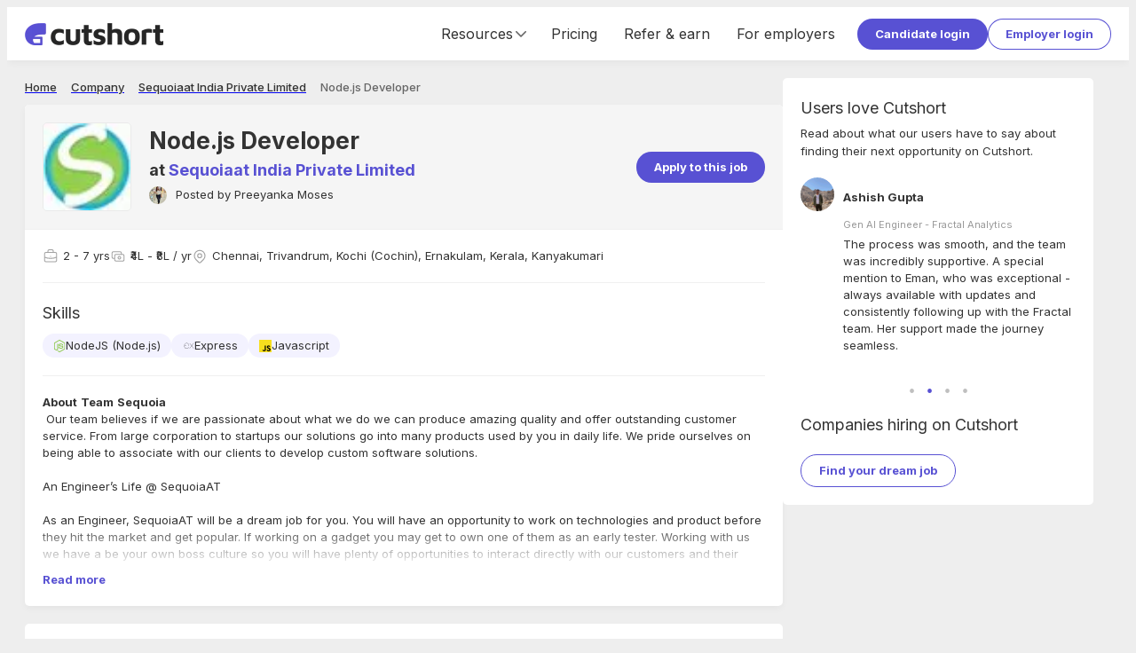

--- FILE ---
content_type: text/html; charset=utf-8
request_url: https://cutshort.io/job/Node-js-Developer-Chennai-Trivandrum-Kochi-Cochin-Ernakulam-Kerala-Kanyakumari-Sequoiaat-India-Private-Limited-MGRJaQfZ
body_size: 51203
content:
<!DOCTYPE html><html lang="en"><head><link rel="icon" href="https://cdn.cutshort.io/public/images/new-icon.png" type="image/png"/><link rel="preload" as="image" imageSrcSet="/_next/image?url=https%3A%2F%2Fcdn.cutshort.io%2Fpublic%2Fimages%2Fnew_logo_full.png&amp;w=640&amp;q=75 640w, /_next/image?url=https%3A%2F%2Fcdn.cutshort.io%2Fpublic%2Fimages%2Fnew_logo_full.png&amp;w=750&amp;q=75 750w, /_next/image?url=https%3A%2F%2Fcdn.cutshort.io%2Fpublic%2Fimages%2Fnew_logo_full.png&amp;w=828&amp;q=75 828w, /_next/image?url=https%3A%2F%2Fcdn.cutshort.io%2Fpublic%2Fimages%2Fnew_logo_full.png&amp;w=1080&amp;q=75 1080w, /_next/image?url=https%3A%2F%2Fcdn.cutshort.io%2Fpublic%2Fimages%2Fnew_logo_full.png&amp;w=1200&amp;q=75 1200w, /_next/image?url=https%3A%2F%2Fcdn.cutshort.io%2Fpublic%2Fimages%2Fnew_logo_full.png&amp;w=1920&amp;q=75 1920w, /_next/image?url=https%3A%2F%2Fcdn.cutshort.io%2Fpublic%2Fimages%2Fnew_logo_full.png&amp;w=2048&amp;q=75 2048w, /_next/image?url=https%3A%2F%2Fcdn.cutshort.io%2Fpublic%2Fimages%2Fnew_logo_full.png&amp;w=3840&amp;q=75 3840w" imageSizes="100vw"/><title>Sequoiaat India Private Limited is hiring Node.js Developer job in Chennai, Trivandrum, Kochi (Cochin), Ernakulam, Kerala, Kanyakumari | Cutshort</title><meta charSet="utf-8"/><meta http-equiv="X-UA-Compatible" content="IE=edge"/><meta name="viewport" id="viewport" content="width=device-width,initial-scale=1.0"/><meta itemProp="name" content="Sequoiaat India Private Limited is hiring Node.js Developer job in Chennai, Trivandrum, Kochi (Cochin), Ernakulam, Kerala, Kanyakumari | Cutshort"/><meta property="og:title" content="Sequoiaat India Private Limited is hiring Node.js Developer job in Chennai, Trivandrum, Kochi (Cochin), Ernakulam, Kerala, Kanyakumari | Cutshort"/><meta name="twitter:title" content="Sequoiaat India Private Limited is hiring Node.js Developer job in Chennai, Trivandrum, Kochi (Cochin), Ernakulam, Kerala, Kanyakumari | Cutshort"/><meta itemProp="image" content="https://cdn.cutshort.io/public/linkedin-socialshare-ogimage/id624e4853d8baaf0032fe4eadtime1678991633929-og.jpg"/><meta property="og:image" content="https://cdn.cutshort.io/public/linkedin-socialshare-ogimage/id624e4853d8baaf0032fe4eadtime1678991633929-og.jpg"/><meta name="twitter:image" content="https://cdn.cutshort.io/public/linkedin-socialshare-ogimage/id624e4853d8baaf0032fe4eadtime1678991633929-og.jpg"/><meta property="og:url" content="https://cutshort.io/job/Node-js-Developer-Chennai-Trivandrum-Kochi-Cochin-Ernakulam-Kerala-Kanyakumari-Sequoiaat-India-Private-Limited-MGRJaQfZ"/><meta property="og:site_name" content="Sequoiaat India Private Limited is hiring Node.js Developer job in Chennai, Trivandrum, Kochi (Cochin), Ernakulam, Kerala, Kanyakumari | Cutshort"/><meta name="description" content="Apply to Node.js Developer job at Sequoiaat India Private Limited in Chennai, Trivandrum, Kochi (Cochin), Ernakulam, Kerala, Kanyakumari from 2 - 7 years of experience."/><meta itemProp="description" content="Apply to Node.js Developer job at Sequoiaat India Private Limited in Chennai, Trivandrum, Kochi (Cochin), Ernakulam, Kerala, Kanyakumari from 2 - 7 years of experience."/><meta property="og:description" content="Apply to Node.js Developer job at Sequoiaat India Private Limited in Chennai, Trivandrum, Kochi (Cochin), Ernakulam, Kerala, Kanyakumari from 2 - 7 years of experience."/><meta name="referrer" content="origin-when-cross-origin"/><meta name="twitter:card" content="summary"/><meta property="og:type" content="website"/><meta name="theme-color" content="#ccc"/><link rel="manifest" href="/manifest.json"/><script type="application/ld+json">{"@context":"https://schema.org","@type":"WebPage","name":"Sequoiaat India Private Limited is hiring Node.js Developer job in Chennai, Trivandrum, Kochi (Cochin), Ernakulam, Kerala, Kanyakumari | Cutshort","url":"https://cutshort.io/job/Node-js-Developer-Chennai-Trivandrum-Kochi-Cochin-Ernakulam-Kerala-Kanyakumari-Sequoiaat-India-Private-Limited-MGRJaQfZ","description":"Apply to Node.js Developer job at Sequoiaat India Private Limited in Chennai, Trivandrum, Kochi (Cochin), Ernakulam, Kerala, Kanyakumari from 2 - 7 years of experience."}</script><script type="application/ld+json">{"@context":"http://schema.org/","@type":"JobPosting","directApply":true,"description":"<strong>About</strong> <strong>Team</strong> <strong>Sequoia</strong>\n<div> Our team believes if we are passionate about what we do we can produce amazing quality and offer outstanding customer service. From large corporation to startups our solutions go into many products used by you in daily life. We pride ourselves on being able to associate with our clients to develop custom software solutions.<br /><br />An Engineer’s Life @ SequoiaAT <br /><br />As an Engineer, SequoiaAT will be a dream job for you. You will have an opportunity to work on technologies and product before they hit the market and get popular. If working on a gadget you may get to own one of them as an early tester. Working with us we have a be your own boss culture so you will have plenty of opportunities to interact directly with our customers and their customer. Our goals just do not end there, we want to work with you on your personal development goals and ensure that you meet them. We work on projects involving hardware integration, Wireless Including (BLE, LoRa, WiFi etc.) , Data Analytics, Digital Transformation etc. We are all engineers and we do not want you to have a feeling that you got stuck on one project and could not grow your career. We expect you to contribute to a variety of projects during a given period of time. We keep you well informed about new technology trends through our tech chat sessions and secondary skill development process.<br /><br />Is it right job the right one for you? <br /><br />If you are passionate and through about what you have been doing and willing to learn daily, then you will fit in very well. You should also have the ability to freely and clearly communicate your ideas or thoughts to succeed at SequoiaAT.<br /><br />What Technology Skills required for this?<br /><br />Primary Skills: Node.js What’s expected from your experience in primary skills area?<br />Strong proficiency in Node.js, frameworks (e.g. Express), and JavaScript Development of server-side logic, including APIs and views.<br />Deep knowledge of server-side templating languages, front-end technologies, fundamental design principles, HTML5, and CSS. <br />Integration of third party APIs Deployment of autoscaling strategies Write reusable, testable, and efficient code. <br />Proficient understanding of code versioning tools such as Git Understanding of the Agile Development Process (i.e. Scrum) <br />Knowledge in React is a plus Secondary Skills</div>\n<div><br /> </div>","skills":"NodeJS (Node.js), Express, Javascript","experienceRequirements":{"@type":"OccupationalExperienceRequirements","monthsOfExperience":24},"identifier":{"@type":"PropertyValue","name":"Sequoiaat India Private Limited","value":"62cd81a682a16a00267c0cf4"},"datePosted":"2022-07-12T14:13:58.654Z","validThrough":"2026-03-01T21:39:01.899Z","employmentType":["FULL_TIME"],"hiringOrganization":{"@type":"Organization","name":"Sequoiaat India Private Limited","logo":"https://cdn.cutshort.io/public/companies/624e4853d8baaf0032fe4ead/sequoiaat-india-private-limited-31-l1fwt0RN-logo","sameAs":["https://cutshort.io/company/sequoiaat-india-private-limited-31-l1fwt0RN"]},"jobLocation":{"@type":"Place","address":{"@type":"PostalAddress","streetAddress":"-","addressLocality":"Chennai","postalCode":"600032","addressCountry":"IN"}},"title":"Node.js Developer","baseSalary":{"@type":"MonetaryAmount","currency":"INR","value":{"@type":"QuantitativeValue","maxValue":800000,"minValue":400000,"unitText":"YEAR"}}}</script><meta name="robots" content="index, follow"/><link rel="canonical" href="https://cutshort.io/job/Node-js-Developer-Chennai-Trivandrum-Kochi-Cochin-Ernakulam-Kerala-Kanyakumari-Sequoiaat-India-Private-Limited-MGRJaQfZ"/><link rel="preload" as="image" imageSrcSet="/_next/image?url=https%3A%2F%2Fcdn.cutshort.io%2Fpublic%2Fcompanies%2F624e4853d8baaf0032fe4ead%2Fsequoiaat-india-private-limited-31-l1fwt0RN-logo&amp;w=640&amp;q=75 640w, /_next/image?url=https%3A%2F%2Fcdn.cutshort.io%2Fpublic%2Fcompanies%2F624e4853d8baaf0032fe4ead%2Fsequoiaat-india-private-limited-31-l1fwt0RN-logo&amp;w=750&amp;q=75 750w, /_next/image?url=https%3A%2F%2Fcdn.cutshort.io%2Fpublic%2Fcompanies%2F624e4853d8baaf0032fe4ead%2Fsequoiaat-india-private-limited-31-l1fwt0RN-logo&amp;w=828&amp;q=75 828w, /_next/image?url=https%3A%2F%2Fcdn.cutshort.io%2Fpublic%2Fcompanies%2F624e4853d8baaf0032fe4ead%2Fsequoiaat-india-private-limited-31-l1fwt0RN-logo&amp;w=1080&amp;q=75 1080w, /_next/image?url=https%3A%2F%2Fcdn.cutshort.io%2Fpublic%2Fcompanies%2F624e4853d8baaf0032fe4ead%2Fsequoiaat-india-private-limited-31-l1fwt0RN-logo&amp;w=1200&amp;q=75 1200w, /_next/image?url=https%3A%2F%2Fcdn.cutshort.io%2Fpublic%2Fcompanies%2F624e4853d8baaf0032fe4ead%2Fsequoiaat-india-private-limited-31-l1fwt0RN-logo&amp;w=1920&amp;q=75 1920w, /_next/image?url=https%3A%2F%2Fcdn.cutshort.io%2Fpublic%2Fcompanies%2F624e4853d8baaf0032fe4ead%2Fsequoiaat-india-private-limited-31-l1fwt0RN-logo&amp;w=2048&amp;q=75 2048w, /_next/image?url=https%3A%2F%2Fcdn.cutshort.io%2Fpublic%2Fcompanies%2F624e4853d8baaf0032fe4ead%2Fsequoiaat-india-private-limited-31-l1fwt0RN-logo&amp;w=3840&amp;q=75 3840w" imageSizes="100vw"/><link rel="preload" as="image" imageSrcSet="/_next/image?url=https%3A%2F%2Fcdn.cutshort.io%2Fpublic%2Fimages%2Fhiring_companies_logos-v2.webp&amp;w=640&amp;q=80 640w, /_next/image?url=https%3A%2F%2Fcdn.cutshort.io%2Fpublic%2Fimages%2Fhiring_companies_logos-v2.webp&amp;w=750&amp;q=80 750w, /_next/image?url=https%3A%2F%2Fcdn.cutshort.io%2Fpublic%2Fimages%2Fhiring_companies_logos-v2.webp&amp;w=828&amp;q=80 828w, /_next/image?url=https%3A%2F%2Fcdn.cutshort.io%2Fpublic%2Fimages%2Fhiring_companies_logos-v2.webp&amp;w=1080&amp;q=80 1080w, /_next/image?url=https%3A%2F%2Fcdn.cutshort.io%2Fpublic%2Fimages%2Fhiring_companies_logos-v2.webp&amp;w=1200&amp;q=80 1200w, /_next/image?url=https%3A%2F%2Fcdn.cutshort.io%2Fpublic%2Fimages%2Fhiring_companies_logos-v2.webp&amp;w=1920&amp;q=80 1920w, /_next/image?url=https%3A%2F%2Fcdn.cutshort.io%2Fpublic%2Fimages%2Fhiring_companies_logos-v2.webp&amp;w=2048&amp;q=80 2048w, /_next/image?url=https%3A%2F%2Fcdn.cutshort.io%2Fpublic%2Fimages%2Fhiring_companies_logos-v2.webp&amp;w=3840&amp;q=80 3840w" imageSizes="100vw"/><meta name="next-head-count" content="28"/><link rel="apple-touch-icon" href="/icon.png"/><link rel="apple-touch-icon" href="/logo-96x96.png"/><meta name="apple-mobile-web-app-status-bar" content="#5851D3"/><link rel="preload" href="https://cdnv2.cutshort.io/_next/static/media/e4af272ccee01ff0-s.p.woff2" as="font" type="font/woff2" crossorigin="anonymous" data-next-font="size-adjust"/><link rel="preload" href="https://cdnv2.cutshort.io/_next/static/css/017eae3e4c82b084.css" as="style"/><link rel="stylesheet" href="https://cdnv2.cutshort.io/_next/static/css/017eae3e4c82b084.css" data-n-g=""/><noscript data-n-css=""></noscript><script defer="" nomodule="" src="https://cdnv2.cutshort.io/_next/static/chunks/polyfills-c67a75d1b6f99dc8.js"></script><script src="https://cdnv2.cutshort.io/_next/static/chunks/webpack-1a906e2ba8dfa1d3.js" defer=""></script><script src="https://cdnv2.cutshort.io/_next/static/chunks/framework-debea9580d3b2095.js" defer=""></script><script src="https://cdnv2.cutshort.io/_next/static/chunks/main-74bd773780787942.js" defer=""></script><script src="https://cdnv2.cutshort.io/_next/static/chunks/pages/_app-207cf1d24d083789.js" defer=""></script><script src="https://cdnv2.cutshort.io/_next/static/chunks/5275-db37a716cf2b0d0f.js" defer=""></script><script src="https://cdnv2.cutshort.io/_next/static/chunks/9071-e302fd5f66bebe5b.js" defer=""></script><script src="https://cdnv2.cutshort.io/_next/static/chunks/7034-608c7c631ebc8574.js" defer=""></script><script src="https://cdnv2.cutshort.io/_next/static/chunks/4975-86a709a16c231e30.js" defer=""></script><script src="https://cdnv2.cutshort.io/_next/static/chunks/5014-0af77af582a8d9e2.js" defer=""></script><script src="https://cdnv2.cutshort.io/_next/static/chunks/2623-90e1a358aea38047.js" defer=""></script><script src="https://cdnv2.cutshort.io/_next/static/chunks/4186-53e806ff8048e7cb.js" defer=""></script><script src="https://cdnv2.cutshort.io/_next/static/chunks/4976-e4ed262f9f825749.js" defer=""></script><script src="https://cdnv2.cutshort.io/_next/static/chunks/5718-b7c27af952c6f35c.js" defer=""></script><script src="https://cdnv2.cutshort.io/_next/static/chunks/3069-7cd080102c9a7cde.js" defer=""></script><script src="https://cdnv2.cutshort.io/_next/static/chunks/pages/job/%5Bslug%5D-d9b0a0619c7312d5.js" defer=""></script><script src="https://cdnv2.cutshort.io/_next/static/cfoGgs3Fe92b2aBQwVkqU/_buildManifest.js" defer=""></script><script src="https://cdnv2.cutshort.io/_next/static/cfoGgs3Fe92b2aBQwVkqU/_ssgManifest.js" defer=""></script><style data-styled="" data-styled-version="5.3.3">.iZCtvJ{font-size:18px;}/*!sc*/
.iZCtwX{font-size:16px;}/*!sc*/
.jjlZgR{font-size:var(--primary-font-size);}/*!sc*/
.iZCtyl{font-size:14px;}/*!sc*/
data-styled.g6[id="sc-b6704a4e-0"]{content:"iZCtvJ,iZCtwX,jjlZgR,iZCtyl,"}/*!sc*/
.cfBBKA{margin:0px 0px 5px 0px !important;}/*!sc*/
.foBLXx{!important;}/*!sc*/
.ktvgfD{font-weight:bold;!important;}/*!sc*/
.icbcQY{color:var(--subtle-text-color);!important;}/*!sc*/
.jgpllG{margin:5px 0px 10px 0px !important;text-align:left;}/*!sc*/
.dPPoUq{color:var(--brand-color);!important;}/*!sc*/
.haUvyM{color:var(--subtle-text-color);line-height:1;!important;}/*!sc*/
.bTuHzU{color:var(--brand-color);font-weight:bold;!important;}/*!sc*/
.dgjBpr{margin:0px 0px 20px 0px !important;}/*!sc*/
.hUfTcC{color:var(--text-color);font-weight:bold;!important;}/*!sc*/
.fxGNKB{margin:0px 4px 0px 0px !important;}/*!sc*/
.bxIxLA{margin:0px 0px 10px 0px !important;}/*!sc*/
.dYreUz{font-weight:bold;margin:0px 0px 15px 0px !important;}/*!sc*/
.crqGao{color:#fff;font-weight:bold;margin:0px 0px 20px 0px !important;}/*!sc*/
data-styled.g7[id="sc-b6704a4e-1"]{content:"cfBBKA,foBLXx,ktvgfD,icbcQY,jgpllG,dPPoUq,haUvyM,bTuHzU,dgjBpr,hUfTcC,fxGNKB,bxIxLA,dYreUz,crqGao,"}/*!sc*/
.cCGhbz{color:var(--link-color);-webkit-text-decoration:none;text-decoration:none;font-weight:bold;cursor:pointer;}/*!sc*/
.cCGhbz:hover{-webkit-text-decoration:underline;text-decoration:underline;}/*!sc*/
data-styled.g8[id="sc-89b45c2f-0"]{content:"cCGhbz,"}/*!sc*/
.fERRrh{display:inline-block;}/*!sc*/
data-styled.g9[id="sc-89b45c2f-1"]{content:"elYchA,fERRrh,"}/*!sc*/
.hwKSIH{padding:8px 20px;color:#fff;cursor:pointer;border-radius:100px;position:relative;text-align:center;font:inherit;font-size:var(--primary-font-size);font-weight:bold;overflow:hidden;-webkit-text-decoration:none;text-decoration:none;outline:none;border:none;background:none;-webkit-appearance:none;-moz-appearance:none;appearance:none;-webkit-tap-highlight-color:transparent;background:var(--primary-element-background);!important;display:inline-block;vertical-align:top;}/*!sc*/
.hwKSIH:after{content:'';left:0;top:0;width:100%;height:100%;position:absolute;pointer-events:none;background:#fff;opacity:0;}/*!sc*/
.hwKSIH:hover:after{opacity:0.15;}/*!sc*/
.hVgPSD{padding:8px 20px;color:#fff;cursor:pointer;border-radius:100px;position:relative;text-align:center;font:inherit;font-size:var(--primary-font-size);font-weight:bold;overflow:hidden;-webkit-text-decoration:none;text-decoration:none;outline:none;border:none;background:none;-webkit-appearance:none;-moz-appearance:none;appearance:none;-webkit-tap-highlight-color:transparent;color:var(--secondary-element-color);box-shadow:0 0 0 1px var(--secondary-element-color) inset;!important;display:inline-block;vertical-align:top;}/*!sc*/
.hVgPSD:after{content:'';left:0;top:0;width:100%;height:100%;position:absolute;pointer-events:none;background:#fff;opacity:0;}/*!sc*/
.hVgPSD:after{background-color:rgba(0,0,0,0.2);}/*!sc*/
.hVgPSD:hover:after{opacity:0.15;}/*!sc*/
.dtLOyM{padding:8px 20px;color:#fff;cursor:pointer;border-radius:100px;position:relative;text-align:center;font:inherit;font-size:var(--primary-font-size);font-weight:bold;overflow:hidden;-webkit-text-decoration:none;text-decoration:none;outline:none;border:none;background:none;-webkit-appearance:none;-moz-appearance:none;appearance:none;-webkit-tap-highlight-color:transparent;background:var(--primary-element-background);!important;display:block;width:100%;}/*!sc*/
.dtLOyM:after{content:'';left:0;top:0;width:100%;height:100%;position:absolute;pointer-events:none;background:#fff;opacity:0;}/*!sc*/
.dtLOyM:hover:after{opacity:0.15;}/*!sc*/
.gzCTlQ{padding:5px 15px;color:#fff;cursor:pointer;border-radius:100px;position:relative;text-align:center;font:inherit;font-size:var(--primary-font-size);font-weight:bold;overflow:hidden;-webkit-text-decoration:none;text-decoration:none;outline:none;border:none;background:none;-webkit-appearance:none;-moz-appearance:none;appearance:none;-webkit-tap-highlight-color:transparent;color:var(--secondary-element-color);box-shadow:0 0 0 1px var(--secondary-element-color) inset;!important;display:inline-block;vertical-align:top;}/*!sc*/
.gzCTlQ:after{content:'';left:0;top:0;width:100%;height:100%;position:absolute;pointer-events:none;background:#fff;opacity:0;}/*!sc*/
.gzCTlQ:after{background-color:rgba(0,0,0,0.2);}/*!sc*/
.gzCTlQ:hover:after{opacity:0.15;}/*!sc*/
data-styled.g10[id="sc-8c2323fe-0"]{content:"hwKSIH,hVgPSD,dtLOyM,gzCTlQ,"}/*!sc*/
.kqESuS{font-size:18px;line-height:27px;font-weight:400;color:var(--grey-9);}/*!sc*/
.ngXXm{font-size:13px;line-height:20px;font-weight:400;color:var(--grey-9);}/*!sc*/
.dfAPza{font-size:13px;line-height:20px;font-weight:400;color:var(--grey-7);font-size:inherit;line-height:inherit;false;}/*!sc*/
.fXiPtK{font-size:13px;line-height:20px;font-weight:500;color:var(--grey-8);}/*!sc*/
.eUzebD{font-size:13px;line-height:20px;font-weight:500;color:var(--grey-9);}/*!sc*/
.fFwYmA{font-size:13px;line-height:20px;font-weight:400;color:var(--grey-9);font-size:inherit;line-height:inherit;false;}/*!sc*/
.fsmmKd{font-size:13px;line-height:20px;font-weight:700;color:var(--grey-9);}/*!sc*/
data-styled.g14[id="sc-5f227b52-0"]{content:"kqESuS,ngXXm,dfAPza,fXiPtK,eUzebD,fFwYmA,fsmmKd,"}/*!sc*/
@footnote{display:none;}/*!sc*/
@page{margin:0cm;}/*!sc*/
#nprogress{pointer-events:none;}/*!sc*/
#nprogress .bar{background:#5851D3;position:fixed;z-index:1031;top:0;left:0;width:100%;height:2px;}/*!sc*/
#nprogress .peg{display:block;position:absolute;right:0;width:100px;height:100%;box-shadow:0 0 10px #5851D3,0 0 5px #5851D3;opacity:1;-webkit-transform:rotate(3deg) translate(0,-4px);-ms-transform:rotate(3deg) translate(0,-4px);transform:rotate(3deg) translate(0,-4px);}/*!sc*/
#nprogress .spinner{display:none;}/*!sc*/
#nprogress .spinner-icon{display:none;}/*!sc*/
.nprogress-custom-parent{overflow:hidden;position:relative;}/*!sc*/
.nprogress-custom-parent #nprogress .bar{position:absolute;}/*!sc*/
:root{--brand-color:#5851D3;--brand-dark-color:#4f49be;--brand-accent-color:#FFDE80;--brand-light-background:#f5f7ff;--body-background:#eeeeee;--text-color:#333;--line-height:1.5;--title-font-size:18px;--sub-title-font-size:16px;--primary-font-size:13px;--secondary-font-size:11px;--font-family:'Inter',sans-serif;--success-color:#79b22b;--success-light-background:#f2f8ea;--error-color:#cc3f0c;--error-light-background:#faece7;--warning-color:#f3c316;--warning-light-background:#fdf5d8;--primary-element-background:#5851D3;--secondary-element-color:#5851D3;--link-color:#5851D3;--subtle-text-color:#999;--subtle-border-color:#eaeaea;--dark-border-color:#ccc;--disabled-text-color:#ccc;--disabled-background:#f5f5f5;--highlight-color:#fef5ec;--special-section-dark-background:#f8f8f8;--special-section-background:#fafafa;--hover-background:#f5f5f5;--hover-light-background:#f8f8f8;--pill-background:#f3f2ff;--ka-pill-background:#edf6fc;--unauth-content-width:1300px;--white-background:#ffffff;}/*!sc*/
*:where(:not(.prose *):not(iframe,canvas,img,svg,video):not(svg *,symbol *)){all:unset;display:revert;}/*!sc*/
*,*::before,*::after{box-sizing:border-box;}/*!sc*/
a,button{cursor:revert;}/*!sc*/
img{max-width:100%;}/*!sc*/
table{border-collapse:collapse;}/*!sc*/
textarea{white-space:revert;}/*!sc*/
meter{-webkit-appearance:revert;-webkit-appearance:revert;-moz-appearance:revert;appearance:revert;}/*!sc*/
::-webkit-input-placeholder{color:unset;}/*!sc*/
::-moz-placeholder{color:unset;}/*!sc*/
:-ms-input-placeholder{color:unset;}/*!sc*/
::placeholder{color:unset;}/*!sc*/
:where([hidden]){display:none;}/*!sc*/
:where([contenteditable]){-moz-user-modify:read-write;-webkit-user-modify:read-write;overflow-wrap:break-word;-webkit-line-break:after-white-space;}/*!sc*/
:where([draggable="true"]){-webkit-user-drag:element;}/*!sc*/
body{line-height:var(--line-height);color:var(--text-color);font-size:var(--primary-font-size);background-color:var(--body-background);}/*!sc*/
iframe{display:block;border:none;outline:none;}/*!sc*/
input,textarea{line-height:var(--line-height);color:var(--text-color);font-size:var(--primary-font-size);}/*!sc*/
input:focus,textarea:focus{outline:none;}/*!sc*/
input[placeholder]{text-overflow:ellipsis;}/*!sc*/
::-webkit-input-placeholder{line-height:var(--line-height);font-size:inherit;overflow:hidden;opacity:.5;}/*!sc*/
::-moz-placeholder{line-height:var(--line-height);font-size:inherit;overflow:hidden;opacity:.5;}/*!sc*/
:-ms-input-placeholder{line-height:var(--line-height);font-size:inherit;overflow:hidden;opacity:.5;}/*!sc*/
::placeholder{line-height:var(--line-height);font-size:inherit;overflow:hidden;opacity:.5;}/*!sc*/
@media screen and (min-width:768px){*::-webkit-scrollbar{width:14px;height:14px;}*::-webkit-scrollbar-track{background-color:rgba(0,0,0,.03);}*::-webkit-scrollbar-thumb{background-color:#c2c2c2;border-radius:8px;border:3px solid transparent;background-clip:padding-box;}*::-webkit-scrollbar-button{background-color:#7c2929;display:none;}*::-webkit-scrollbar-corner{background-color:rgba(0,0,0,0);}}/*!sc*/
html,body{height:100%;}/*!sc*/
.prevent-pull-to-refresh{overflow:hidden;}/*!sc*/
#__next{overflow:auto;height:100%;display:-webkit-box;display:-webkit-flex;display:-ms-flexbox;display:flex;-webkit-flex-direction:column;-ms-flex-direction:column;flex-direction:column;}/*!sc*/
#lite-main-root{height:100%;}/*!sc*/
input,textarea,select,div,iframe,a{outline:none;}/*!sc*/
body:not(.using-mouse) *:focus{box-shadow:0 0 0 3px rgba(52,152,219,.2);outline:none;}/*!sc*/
.styledLink{color:var(--link-color);-webkit-text-decoration:none;text-decoration:none;font-weight:bold;cursor:pointer;}/*!sc*/
.styledLink:hover{-webkit-text-decoration:underline;text-decoration:underline;}/*!sc*/
.prose p{margin:0;}/*!sc*/
.image-rounded-3{border-radius:3px;}/*!sc*/
.grecaptcha-badge{display:none;}/*!sc*/
@media print{html,body,#__next{height:100%;overflow:visible;}a[href]:after{content:none !important;}img[src]:after{content:none !important;}body{zoom:80%;padding:1cm;background:#fff;-webkit-scrollbar-color:rgba(0,0,0,0) rgba(0,0,0,0);-moz-scrollbar-color:rgba(0,0,0,0) rgba(0,0,0,0);-ms-scrollbar-color:rgba(0,0,0,0) rgba(0,0,0,0);scrollbar-color:rgba(0,0,0,0) rgba(0,0,0,0);}*::-webkit-scrollbar{display:none;}.show_in_print{display:block;}.hide_in_print{display:none;}.content_container_wrapper{padding:0;}.box_shadow,.box_shadow_hard{box-shadow:none;border:1px solid #eee;}}/*!sc*/
:root{--accent-light :#fef5ec;--accent-base :#ffde80;--brand-lightest :#f5f7ff;--brand-lightest-hover :#ebefff;--brand-light :#736dda;--brand-base :#5851d3;--brand-dark :#4a44b1;--grey-1 :#fafafa;--grey-2 :#f5f5f5;--grey-3 :#eaeaea;--grey-4 :#e0e0e0;--grey-5 :#d8d8d8;--grey-6 :#cccccc;--grey-7 :#999999;--grey-8 :#666666;--grey-9 :#333333;--grey-10 :#222222;--success-light :#f2f8ea;--success-base :#79b22b;--warning-light :#fdf5d8;--warning-base :#f3c316;--warning-dark :#f6ad28;--danger-light :#faece7;--danger-base :#cc3f0c;--info-light :#d8e7fd;--info-base :#084298;--blue-lightest :#edf6fc;--white :#ffffff;--black :#000000;--teal-base :#1abc9c;--shadow-xs :0px 3px 9px -1px rgba(0,0,0,0.05);--shadow-sm :0px 2px 20px -2px rgba(0,0,0,0.08);--shadow-base :0px 3px 25px -3px rgba(0,0,0,0.13);--shadow-lg :0px 3px 20px rgba(0,0,0,0.1);--shadow-xl :0px 10px 25px 15px rgba(0,0,0,0.11);--hover-background :#f5f5f5;--hover-light-background :#f8f8f8;--text-base :13px;--line-height-base :1.5;}/*!sc*/
*:where(:not(.prose *):not(iframe,canvas,img,svg,video):not(svg *,symbol *)){all:unset;display:revert;}/*!sc*/
*,*::before,*::after{box-sizing:border-box;}/*!sc*/
a,button{cursor:revert;}/*!sc*/
img{max-width:100%;}/*!sc*/
table{border-collapse:collapse;}/*!sc*/
textarea{white-space:revert;}/*!sc*/
meter{-webkit-appearance:revert;-webkit-appearance:revert;-moz-appearance:revert;appearance:revert;}/*!sc*/
::-webkit-input-placeholder{color:unset;}/*!sc*/
::-moz-placeholder{color:unset;}/*!sc*/
:-ms-input-placeholder{color:unset;}/*!sc*/
::placeholder{color:unset;}/*!sc*/
:where([hidden]){display:none;}/*!sc*/
:where([contenteditable]){-moz-user-modify:read-write;-webkit-user-modify:read-write;overflow-wrap:break-word;-webkit-line-break:after-white-space;}/*!sc*/
:where([draggable="true"]){-webkit-user-drag:element;}/*!sc*/
body{line-height:var(--line-height-base);color:var(--text-color);font-size:var(--text-base);background-color:var(--body-background);}/*!sc*/
iframe{display:block;border:none;outline:none;}/*!sc*/
input,textarea{line-height:var(--line-height-base);color:var(--text-color);font-size:var(--text-base);}/*!sc*/
input:focus,textarea:focus{outline:none;}/*!sc*/
input[placeholder]{text-overflow:ellipsis;}/*!sc*/
::-webkit-input-placeholder{line-height:var(--line-height-base);font-size:inherit;overflow:hidden;opacity:.5;}/*!sc*/
::-moz-placeholder{line-height:var(--line-height-base);font-size:inherit;overflow:hidden;opacity:.5;}/*!sc*/
:-ms-input-placeholder{line-height:var(--line-height-base);font-size:inherit;overflow:hidden;opacity:.5;}/*!sc*/
::placeholder{line-height:var(--line-height-base);font-size:inherit;overflow:hidden;opacity:.5;}/*!sc*/
@media screen and (min-width:768px){*::-webkit-scrollbar{width:14px;height:14px;}*::-webkit-scrollbar-track{background-color:rgba(0,0,0,.03);}*::-webkit-scrollbar-thumb{background-color:#c2c2c2;border-radius:8px;border:3px solid transparent;background-clip:padding-box;}*::-webkit-scrollbar-button{background-color:#7c2929;display:none;}*::-webkit-scrollbar-corner{background-color:rgba(0,0,0,0);}}/*!sc*/
data-styled.g15[id="sc-global-eaFTRA1"]{content:"sc-global-eaFTRA1,"}/*!sc*/
.jxKBUc{border-bottom:1px solid #f0f0f0;border-right:1px solid #f0f0f0;}/*!sc*/
data-styled.g17[id="sc-3b9ce420-0"]{content:"jxKBUc,"}/*!sc*/
.YtaWo{!important;}/*!sc*/
.kZodom{margin:0px 0px 20px 0px !important;opacity:0.1;}/*!sc*/
data-styled.g18[id="sc-3b9ce420-1"]{content:"YtaWo,kZodom,"}/*!sc*/
.nANWp{margin-bottom:10px;}/*!sc*/
.nANWp a{color:#fff;font-weight:normal;}/*!sc*/
data-styled.g19[id="sc-ab5b712c-0"]{content:"nANWp,"}/*!sc*/
.iVdvkT{-webkit-flex:1 1 auto;-ms-flex:1 1 auto;flex:1 1 auto;min-width:0;min-height:0;-webkit-flex-basis:33.33%;-ms-flex-preferred-size:33.33%;flex-basis:33.33%;padding-bottom:30px;}/*!sc*/
@media screen and (max-width:1100px){.iVdvkT{-webkit-flex-basis:50%;-ms-flex-preferred-size:50%;flex-basis:50%;}}/*!sc*/
@media screen and (max-width:700px){.iVdvkT{display:block;}}/*!sc*/
data-styled.g20[id="sc-ab5b712c-1"]{content:"iVdvkT,"}/*!sc*/
.gfOGPY{height:18px;width:18px;display:-webkit-box;display:-webkit-flex;display:-ms-flexbox;display:flex;-webkit-align-items:center;-webkit-box-align:center;-ms-flex-align:center;align-items:center;-webkit-box-pack:center;-webkit-justify-content:center;-ms-flex-pack:center;justify-content:center;display:-webkit-inline-box;display:-webkit-inline-flex;display:-ms-inline-flexbox;display:inline-flex;color:#666;}/*!sc*/
.gfOGPY svg{height:100%;width:100%;}/*!sc*/
.gfOGPY > svg:not([stroke-width]){stroke-width:2;}/*!sc*/
.bBxOlT{height:18px;width:18px;display:-webkit-box;display:-webkit-flex;display:-ms-flexbox;display:flex;-webkit-align-items:center;-webkit-box-align:center;-ms-flex-align:center;align-items:center;-webkit-box-pack:center;-webkit-justify-content:center;-ms-flex-pack:center;justify-content:center;display:-webkit-inline-box;display:-webkit-inline-flex;display:-ms-inline-flexbox;display:inline-flex;color:#666;}/*!sc*/
.bBxOlT svg{height:100%;width:100%;}/*!sc*/
.bBxOlT > svg{stroke-width:1.5;}/*!sc*/
.bNSpwE{height:14px;width:14px;display:-webkit-box;display:-webkit-flex;display:-ms-flexbox;display:flex;-webkit-align-items:center;-webkit-box-align:center;-ms-flex-align:center;align-items:center;-webkit-box-pack:center;-webkit-justify-content:center;-ms-flex-pack:center;justify-content:center;display:-webkit-inline-box;display:-webkit-inline-flex;display:-ms-inline-flexbox;display:inline-flex;color:#666;}/*!sc*/
.bNSpwE svg{height:100%;width:100%;}/*!sc*/
.bNSpwE > svg:not([stroke-width]){stroke-width:2;}/*!sc*/
data-styled.g21[id="sc-8dacb9de-0"]{content:"gfOGPY,bBxOlT,bNSpwE,"}/*!sc*/
.ecqrWm{background:#222;color:#fff;position:relative;}/*!sc*/
data-styled.g22[id="sc-e317c4cc-0"]{content:"ecqrWm,"}/*!sc*/
.bsonkh{width:var(--unauth-content-width);margin:0 auto;max-width:100%;padding:40px 20px;}/*!sc*/
data-styled.g23[id="sc-e317c4cc-1"]{content:"bsonkh,"}/*!sc*/
.kywpEg{display:-webkit-box;display:-webkit-flex;display:-ms-flexbox;display:flex;-webkit-flex-wrap:wrap;-ms-flex-wrap:wrap;flex-wrap:wrap;}/*!sc*/
@media screen and (max-width:700px){.kywpEg{display:block;}}/*!sc*/
data-styled.g24[id="sc-e317c4cc-2"]{content:"kywpEg,"}/*!sc*/
.jEFllD{display:-webkit-box;display:-webkit-flex;display:-ms-flexbox;display:flex;-webkit-flex-wrap:wrap;-ms-flex-wrap:wrap;flex-wrap:wrap;}/*!sc*/
data-styled.g25[id="sc-e317c4cc-3"]{content:"jEFllD,"}/*!sc*/
.SsYtY{display:inline-block;vertical-align:top;margin:0 10px 5px 0;}/*!sc*/
.SsYtY a{color:#fff;font-weight:normal;}/*!sc*/
data-styled.g26[id="sc-e317c4cc-4"]{content:"SsYtY,"}/*!sc*/
.kWalAC{display:-webkit-box;display:-webkit-flex;display:-ms-flexbox;display:flex;margin-top:5px;-webkit-flex-shrink:0;-ms-flex-negative:0;flex-shrink:0;}/*!sc*/
.kWalAC a{display:inline-block;margin-right:10px;}/*!sc*/
data-styled.g27[id="sc-e317c4cc-5"]{content:"kWalAC,"}/*!sc*/
.ftguHO{display:-webkit-box;display:-webkit-flex;display:-ms-flexbox;display:flex;-webkit-align-items:center;-webkit-box-align:center;-ms-flex-align:center;align-items:center;-webkit-box-pack:justify;-webkit-justify-content:space-between;-ms-flex-pack:justify;justify-content:space-between;}/*!sc*/
@media (max-width:854px){.ftguHO{display:block;}}/*!sc*/
data-styled.g28[id="sc-e317c4cc-6"]{content:"ftguHO,"}/*!sc*/
.imcDkh{position:relative;height:10px;width:100%;}/*!sc*/
.ezjyB{position:relative;height:5px;width:100%;}/*!sc*/
.iqOiuS{position:relative;height:20px;width:100%;}/*!sc*/
.iwfziT{position:relative;height:30px;width:100%;}/*!sc*/
.cFKRwY{position:relative;height:15px;width:100%;}/*!sc*/
data-styled.g30[id="sc-b0aed51f-0"]{content:"imcDkh,ezjyB,iqOiuS,iwfziT,cFKRwY,"}/*!sc*/
.jdlUxX{background:#fff;padding:20px;border-radius:5px;box-shadow:0 3px 9px -1px rgba(0,0,0,0.05);!important;padding:0px 0px 0px 0px;}/*!sc*/
@media (max-width:576px){.jdlUxX{padding:15px;padding:0px 0px 0px 0px;}}/*!sc*/
.ciLipX{background:#fff;padding:20px;border-radius:5px;box-shadow:0 3px 9px -1px rgba(0,0,0,0.05);!important;}/*!sc*/
@media (max-width:576px){.ciLipX{padding:15px;}}/*!sc*/
.kcGxpD{background:#fff;padding:20px;border-radius:5px;border:1px solid var(--subtle-border-color);!important;}/*!sc*/
@media (max-width:576px){.kcGxpD{padding:15px;}}/*!sc*/
.eJhGsd{background:#fff;padding:20px;border-radius:5px;box-shadow:0 3px 9px -1px rgba(0,0,0,0.05);margin:20px 0px 0px 0px !important;}/*!sc*/
@media (max-width:576px){.eJhGsd{padding:15px;}}/*!sc*/
data-styled.g40[id="sc-8f06d440-0"]{content:"jdlUxX,ciLipX,kcGxpD,eJhGsd,"}/*!sc*/
.kicxqV{display:-webkit-box;display:-webkit-flex;display:-ms-flexbox;display:flex;-webkit-align-items:center;-webkit-box-align:center;-ms-flex-align:center;align-items:center;-webkit-align-self:stretch;-ms-flex-item-align:stretch;align-self:stretch;font-size:16px;}/*!sc*/
@media (max-width:854px){.kicxqV{display:none;}}/*!sc*/
.kicxqV a{display:-webkit-box;display:-webkit-flex;display:-ms-flexbox;display:flex;-webkit-align-items:center;-webkit-box-align:center;-ms-flex-align:center;align-items:center;-webkit-text-decoration:none;text-decoration:none;color:var(--text-color);padding:0 15px;font-weight:inherit;-webkit-align-self:stretch;-ms-flex-item-align:stretch;align-self:stretch;}/*!sc*/
.kicxqV a:hover{-webkit-text-decoration:none;text-decoration:none;background:var(--hover-background);}/*!sc*/
data-styled.g45[id="sc-18906972-0"]{content:"kicxqV,"}/*!sc*/
.hsxmxS{-webkit-align-self:stretch;-ms-flex-item-align:stretch;align-self:stretch;display:-webkit-box;display:-webkit-flex;display:-ms-flexbox;display:flex;-webkit-align-items:center;-webkit-box-align:center;-ms-flex-align:center;align-items:center;-webkit-box-pack:center;-webkit-justify-content:center;-ms-flex-pack:center;justify-content:center;padding:0 10px;cursor:pointer;}/*!sc*/
.hsxmxS:hover{-webkit-text-decoration:none;text-decoration:none;background:var(--hover-background);}/*!sc*/
data-styled.g46[id="sc-18906972-1"]{content:"hsxmxS,"}/*!sc*/
.hFuDcf{display:-webkit-box;display:-webkit-flex;display:-ms-flexbox;display:flex;-webkit-align-items:center;-webkit-box-align:center;-ms-flex-align:center;align-items:center;-webkit-box-pack:center;-webkit-justify-content:center;-ms-flex-pack:center;justify-content:center;gap:10px;-webkit-align-self:stretch;-ms-flex-item-align:stretch;align-self:stretch;}/*!sc*/
data-styled.g47[id="sc-18906972-2"]{content:"hFuDcf,"}/*!sc*/
.eEUcmJ{cursor:pointer;position:relative;height:30px;width:20px;display:none;margin:0 10px;-webkit-transform:scale(1,1);-webkit-transform:scale(1,1);-ms-transform:scale(1,1);transform:scale(1,1);}/*!sc*/
@media (max-width:854px){.eEUcmJ{display:block;}}/*!sc*/
data-styled.g50[id="sc-28583289-0"]{content:"eEUcmJ,"}/*!sc*/
.jbUZwi{position:absolute;height:100%;width:100%;top:0;left:0;}/*!sc*/
data-styled.g51[id="sc-28583289-1"]{content:"jbUZwi,"}/*!sc*/
.hrhNPV{top:6px;width:20px;height:3px;border-radius:5px;left:0px;background:#5851d3;position:absolute;}/*!sc*/
data-styled.g52[id="sc-28583289-2"]{content:"hrhNPV,"}/*!sc*/
.iMTDkt{top:50%;margin-top:-1px;width:20px;height:3px;border-radius:5px;left:0px;background:#5851d3;position:absolute;}/*!sc*/
data-styled.g53[id="sc-28583289-3"]{content:"iMTDkt,"}/*!sc*/
.dgWWas{bottom:5px;width:20px;height:3px;border-radius:5px;left:0px;background:#5851d3;position:absolute;}/*!sc*/
data-styled.g54[id="sc-28583289-4"]{content:"dgWWas,"}/*!sc*/
.hvtzKy{position:fixed;z-index:20;top:0;left:0;width:0;height:100%;}/*!sc*/
data-styled.g55[id="sc-d80d5c0e-0"]{content:"hvtzKy,"}/*!sc*/
.cDNUVf{position:fixed;left:-100%;top:0;width:100vw;height:100%;background:rgba(0,0,0,0.5);z-index:1;opacity:0;-webkit-transition:opacity 0.4s cubic-bezier(0.395,0.235,0.025,0.99);transition:opacity 0.4s cubic-bezier(0.395,0.235,0.025,0.99);}/*!sc*/
data-styled.g56[id="sc-d80d5c0e-1"]{content:"cDNUVf,"}/*!sc*/
.fTdlxV{width:250px;height:100%;z-index:2;position:relative;display:-webkit-box;display:-webkit-flex;display:-ms-flexbox;display:flex;-webkit-flex-direction:column;-ms-flex-direction:column;flex-direction:column;background-color:var(--brand-color);-webkit-transform:translate3d(-260px,0,0);-ms-transform:translate3d(-260px,0,0);transform:translate3d(-260px,0,0);-webkit-transition:-webkit-transform 0.4s cubic-bezier(0.395,0.235,0.025,0.99);-webkit-transition:transform 0.4s cubic-bezier(0.395,0.235,0.025,0.99);transition:transform 0.4s cubic-bezier(0.395,0.235,0.025,0.99);}/*!sc*/
data-styled.g57[id="sc-d80d5c0e-2"]{content:"fTdlxV,"}/*!sc*/
.ebxa-dt{padding:10px;color:#fff;display:block;cursor:pointer;position:relative;-webkit-text-decoration:none;text-decoration:none;font-size:var(--primary-font-size);font-weight:400;display:-webkit-box;display:-webkit-flex;display:-ms-flexbox;display:flex;-webkit-align-items:center;-webkit-box-align:center;-ms-flex-align:center;align-items:center;gap:10px;overflow:hidden;text-overflow:ellipsis;white-space:nowrap;}/*!sc*/
.ebxa-dt:hover{-webkit-text-decoration:none;text-decoration:none;}/*!sc*/
data-styled.g58[id="sc-d80d5c0e-3"]{content:"ebxa-dt,"}/*!sc*/
.Nuapl{background:#fff;box-shadow:0 3px 9px -1px rgba(0,0,0,0.05);position:-webkit-sticky;position:sticky;top:0;z-index:15;}/*!sc*/
data-styled.g59[id="sc-bba18df7-0"]{content:"Nuapl,"}/*!sc*/
.eFShgB{display:-webkit-box;display:-webkit-flex;display:-ms-flexbox;display:flex;-webkit-align-items:center;-webkit-box-align:center;-ms-flex-align:center;align-items:center;height:60px;padding:0 20px;width:var(--unauth-content-width);margin:0 auto;max-width:100%;}/*!sc*/
@media screen and (max-width:854px){.eFShgB{padding:0 10px 0 0px;}.eFShgB button{padding:5px 15px;}}/*!sc*/
data-styled.g60[id="sc-bba18df7-1"]{content:"eFShgB,"}/*!sc*/
.iUiaIs{-webkit-flex-shrink:0;-ms-flex-negative:0;flex-shrink:0;position:relative;width:156px;height:25px;margin-right:auto;}/*!sc*/
@media (max-width:854px){.iUiaIs{width:120px;height:30px;}}/*!sc*/
@media (max-width:576px){.iUiaIs{width:30px;}}/*!sc*/
data-styled.g61[id="sc-bba18df7-2"]{content:"iUiaIs,"}/*!sc*/
.kMasXM{display:-webkit-box;display:-webkit-flex;display:-ms-flexbox;display:flex;-webkit-align-items:center;-webkit-box-align:center;-ms-flex-align:center;align-items:center;gap:10px;margin-left:10px;}/*!sc*/
data-styled.g62[id="sc-bba18df7-3"]{content:"kMasXM,"}/*!sc*/
.cblsfT{position:relative;overflow:hidden;}/*!sc*/
data-styled.g63[id="sc-732c6605-0"]{content:"cblsfT,"}/*!sc*/
.dtLiWE{width:20px;height:20px;border-radius:50%;}/*!sc*/
data-styled.g64[id="sc-732c6605-1"]{content:"dtLiWE,"}/*!sc*/
.fKMfOc{display:-webkit-box;display:-webkit-flex;display:-ms-flexbox;display:flex;-webkit-flex-direction:column;-ms-flex-direction:column;flex-direction:column;height:100%;}/*!sc*/
data-styled.g72[id="sc-75e92f35-0"]{content:"fKMfOc,"}/*!sc*/
.jlVsey{-webkit-flex:1 1 auto;-ms-flex:1 1 auto;flex:1 1 auto;overflow-y:auto;}/*!sc*/
data-styled.g73[id="sc-75e92f35-1"]{content:"jlVsey,"}/*!sc*/
.iKboKK{border-radius:5px;padding:10px;}/*!sc*/
.jyCKi{border-radius:5px;background-color:var(--white);padding:20px;width:100%;}/*!sc*/
data-styled.g86[id="sc-ab77a484-0"]{content:"eLRNay,iKboKK,jyCKi,"}/*!sc*/
.hPWPLb{background:transparent;font-weight:400;font-family:inherit;font-size:inherit;display:-webkit-inline-box;display:-webkit-inline-flex;display:-ms-inline-flexbox;display:inline-flex;-webkit-align-items:center;-webkit-box-align:center;-ms-flex-align:center;align-items:center;-webkit-box-pack:center;-webkit-justify-content:center;-ms-flex-pack:center;justify-content:center;position:relative;-webkit-tap-highlight-color:transparent;outline:0;border:0;cursor:pointer;-webkit-user-select:none;-moz-user-select:none;-ms-user-select:none;user-select:none;vertical-align:middle;-webkit-appearance:none;-moz-appearance:none;appearance:none;-webkit-text-decoration:none;text-decoration:none;text-transform:none;padding:0;gap:5px;font-weight:bold;border-radius:9999px;width:-webkit-max-content;width:-moz-max-content;width:max-content;height:-webkit-max-content;height:-moz-max-content;height:max-content;white-space:nowrap;}/*!sc*/
.hPWPLb svg{stroke-width:2;width:14px;height:14px;}/*!sc*/
data-styled.g92[id="sc-1bad08a4-0"]{content:"hPWPLb,"}/*!sc*/
.iAiIip{background-color:var(--brand-base);color:var(--white);border:1px solid #4F47D1;padding:8px 20px;font-size:13px;line-height:1.5;width:100%;}/*!sc*/
.iAiIip:hover{background-color:#4F47D1;}/*!sc*/
.iAiIip:active{background-color:#5F58D5;}/*!sc*/
.ecveDB{background-color:transparent;color:var(--brand-base);border:1px solid var(--brand-base);padding:8px 20px;font-size:13px;line-height:1.5;}/*!sc*/
.ecveDB:hover{background-color:rgba(255,255,255,0.05);}/*!sc*/
data-styled.g93[id="sc-1bad08a4-1"]{content:"iAiIip,ecveDB,"}/*!sc*/
.gVHllm{background:transparent;font-weight:400;font-family:inherit;font-size:inherit;display:-webkit-inline-box;display:-webkit-inline-flex;display:-ms-inline-flexbox;display:inline-flex;-webkit-align-items:center;-webkit-box-align:center;-ms-flex-align:center;align-items:center;-webkit-box-pack:center;-webkit-justify-content:center;-ms-flex-pack:center;justify-content:center;position:relative;-webkit-tap-highlight-color:transparent;outline:0;border:0;cursor:pointer;-webkit-user-select:none;-moz-user-select:none;-ms-user-select:none;user-select:none;vertical-align:middle;-webkit-appearance:none;-moz-appearance:none;appearance:none;-webkit-text-decoration:none;text-decoration:none;text-transform:none;padding:0;cursor:auto;padding:4px 12px;border-radius:100px;background:#f3f2ff;display:-webkit-inline-box;display:-webkit-inline-flex;display:-ms-inline-flexbox;display:inline-flex;-webkit-align-items:center;-webkit-box-align:center;-ms-flex-align:center;align-items:center;vertical-align:top;gap:4px;}/*!sc*/
data-styled.g226[id="sc-60b7a349-0"]{content:"gVHllm,"}/*!sc*/
.lojznf{display:-webkit-inline-box;display:-webkit-inline-flex;display:-ms-inline-flexbox;display:inline-flex;-webkit-align-items:center;-webkit-box-align:center;-ms-flex-align:center;align-items:center;-webkit-flex:1 1 auto;-ms-flex:1 1 auto;flex:1 1 auto;min-width:0;min-height:0;gap:5px;}/*!sc*/
data-styled.g227[id="sc-60b7a349-1"]{content:"lojznf,"}/*!sc*/
.bqkxdp{padding:10px;border-radius:5px;width:100%;border:1px solid var(--subtle-border-color);line-height:1;}/*!sc*/
data-styled.g265[id="sc-6cb91651-0"]{content:"bqkxdp,"}/*!sc*/
.cFInLX{border:none;padding :10px;}/*!sc*/
data-styled.g266[id="sc-6cb91651-1"]{content:"cFInLX,"}/*!sc*/
.yVgpv{padding:3px 12px 5px;font-size:11px;background:rgba(26,188,156,0.08);color:rgba(26,188,156,1);border-radius:100px;line-height:1.5;position:relative;display:inline-block;}/*!sc*/
data-styled.g494[id="sc-75782f6c-0"]{content:"yVgpv,"}/*!sc*/
.jtrCKl{margin:0px 5px 0px 0px !important;}/*!sc*/
data-styled.g495[id="sc-75782f6c-1"]{content:"jtrCKl,"}/*!sc*/
.dREZtL{display:-webkit-box;display:-webkit-flex;display:-ms-flexbox;display:flex;-webkit-align-items:center;-webkit-box-align:center;-ms-flex-align:center;align-items:center;!important;}/*!sc*/
data-styled.g503[id="sc-c5017205-0"]{content:"dREZtL,"}/*!sc*/
.ijntYc{-webkit-flex-shrink:0;-ms-flex-negative:0;flex-shrink:0;margin-right:10px;opacity:0.6;width:18px;height:18px;}/*!sc*/
data-styled.g504[id="sc-c5017205-1"]{content:"ijntYc,"}/*!sc*/
.jEsvIv{padding:0;overflow:hidden;border:1px solid var(--subtle-border-color);border-radius:5px;text-align:left;max-width:1200px;width:100%;margin:0 auto;position:relative;}/*!sc*/
data-styled.g506[id="sc-61a153a7-0"]{content:"jEsvIv,"}/*!sc*/
.eKnbrR{display:-webkit-box;display:-webkit-flex;display:-ms-flexbox;display:flex;-webkit-flex-direction:column;-ms-flex-direction:column;flex-direction:column;padding:20px;}/*!sc*/
@media screen and (max-width:700px){.eKnbrR{display:block;}}/*!sc*/
@media (max-width:576px){.eKnbrR{padding:12px;}}/*!sc*/
data-styled.g507[id="sc-61a153a7-1"]{content:"eKnbrR,"}/*!sc*/
.lobLff{display:-webkit-box;display:-webkit-flex;display:-ms-flexbox;display:flex;}/*!sc*/
data-styled.g508[id="sc-61a153a7-2"]{content:"lobLff,"}/*!sc*/
.frWmnW{-webkit-flex:1 1 auto;-ms-flex:1 1 auto;flex:1 1 auto;min-width:0;min-height:0;}/*!sc*/
data-styled.g509[id="sc-61a153a7-3"]{content:"frWmnW,"}/*!sc*/
.igYZbD{display:-webkit-box;display:-webkit-flex;display:-ms-flexbox;display:flex;gap:10px;-webkit-align-items:center;-webkit-box-align:center;-ms-flex-align:center;align-items:center;-webkit-box-pack:end;-webkit-justify-content:flex-end;-ms-flex-pack:end;justify-content:flex-end;-webkit-flex-shrink:0;-ms-flex-negative:0;flex-shrink:0;margin-bottom:20px;}/*!sc*/
data-styled.g511[id="sc-61a153a7-5"]{content:"igYZbD,"}/*!sc*/
.iYXKrp{display:-webkit-box;display:-webkit-flex;display:-ms-flexbox;display:flex;-webkit-flex-direction:column;-ms-flex-direction:column;flex-direction:column;-webkit-align-items:flex-end;-webkit-box-align:flex-end;-ms-flex-align:flex-end;align-items:flex-end;-webkit-flex-shrink:0;-ms-flex-negative:0;flex-shrink:0;}/*!sc*/
data-styled.g512[id="sc-61a153a7-6"]{content:"iYXKrp,"}/*!sc*/
.aGAxA{background:transparent;font-weight:400;font-family:inherit;font-size:inherit;display:-webkit-inline-box;display:-webkit-inline-flex;display:-ms-inline-flexbox;display:inline-flex;-webkit-align-items:center;-webkit-box-align:center;-ms-flex-align:center;align-items:center;-webkit-box-pack:center;-webkit-justify-content:center;-ms-flex-pack:center;justify-content:center;position:relative;-webkit-tap-highlight-color:transparent;outline:0;border:0;cursor:pointer;-webkit-user-select:none;-moz-user-select:none;-ms-user-select:none;user-select:none;vertical-align:middle;-webkit-appearance:none;-moz-appearance:none;appearance:none;-webkit-text-decoration:none;text-decoration:none;text-transform:none;padding:0;width:16px;height:16px;margin:5px 5px 0 0;}/*!sc*/
data-styled.g515[id="sc-61a153a7-9"]{content:"aGAxA,"}/*!sc*/
.jyVsWk{display:-webkit-box;display:-webkit-flex;display:-ms-flexbox;display:flex;}/*!sc*/
data-styled.g516[id="sc-61a153a7-10"]{content:"jyVsWk,"}/*!sc*/
.ccjsIZ{-webkit-flex-shrink:0;-ms-flex-negative:0;flex-shrink:0;margin-right:15px;}/*!sc*/
@media screen and (max-width:700px){.ccjsIZ{margin-right:10px;}}/*!sc*/
.ccjsIZ img{border-radius:5px;border:1px solid #eaeaea !important;}/*!sc*/
data-styled.g517[id="sc-61a153a7-11"]{content:"ccjsIZ,"}/*!sc*/
.OqDYD{-webkit-flex:1 1 auto;-ms-flex:1 1 auto;flex:1 1 auto;min-width:0;min-height:0;-webkit-flex-wrap:wrap;-ms-flex-wrap:wrap;flex-wrap:wrap;}/*!sc*/
data-styled.g518[id="sc-61a153a7-12"]{content:"OqDYD,"}/*!sc*/
.izKZNn{display:-webkit-box;display:-webkit-flex;display:-ms-flexbox;display:flex;gap:5px;}/*!sc*/
data-styled.g519[id="sc-61a153a7-13"]{content:"izKZNn,"}/*!sc*/
.dIKnux{color:var(--text-color);}/*!sc*/
.dIKnux:hover{color:#000;-webkit-text-decoration:none;text-decoration:none;}/*!sc*/
data-styled.g520[id="sc-61a153a7-14"]{content:"dIKnux,"}/*!sc*/
.fKsYFr{display:-webkit-box;display:-webkit-flex;display:-ms-flexbox;display:flex;-webkit-align-items:center;-webkit-box-align:center;-ms-flex-align:center;align-items:center;-webkit-flex-wrap:wrap;-ms-flex-wrap:wrap;flex-wrap:wrap;gap:5px;}/*!sc*/
@media (max-width:576px){.fKsYFr{-webkit-flex-direction:column;-ms-flex-direction:column;flex-direction:column;-webkit-align-items:flex-start;-webkit-box-align:flex-start;-ms-flex-align:flex-start;align-items:flex-start;}}/*!sc*/
data-styled.g521[id="sc-61a153a7-15"]{content:"fKsYFr,"}/*!sc*/
.fOCMEL{display:block;}/*!sc*/
data-styled.g525[id="sc-61a153a7-19"]{content:"fOCMEL,"}/*!sc*/
.lfkCpY{display:-webkit-box;display:-webkit-flex;display:-ms-flexbox;display:flex;-webkit-flex-wrap:wrap;-ms-flex-wrap:wrap;flex-wrap:wrap;-webkit-align-items:center;-webkit-box-align:center;-ms-flex-align:center;align-items:center;gap:5px;}/*!sc*/
data-styled.g526[id="sc-61a153a7-20"]{content:"lfkCpY,"}/*!sc*/
.bDJDmh{font-size:13px;color:var(--brand-color);font-weight:bold;cursor:pointer;display:contents;}/*!sc*/
@media (max-width:576px){.bDJDmh{display:inline-block;padding:5px;}}/*!sc*/
data-styled.g527[id="sc-61a153a7-21"]{content:"bDJDmh,"}/*!sc*/
.izLdUQ{display:-webkit-box;display:-webkit-flex;display:-ms-flexbox;display:flex;-webkit-flex-wrap:wrap;-ms-flex-wrap:wrap;flex-wrap:wrap;gap:5px;}/*!sc*/
@media (max-width:576px){.izLdUQ{margin:5px 0;}}/*!sc*/
data-styled.g528[id="sc-61a153a7-22"]{content:"izLdUQ,"}/*!sc*/
.eJHBLz{padding:10px 0;display:-webkit-box;display:-webkit-flex;display:-ms-flexbox;display:flex;-webkit-align-items:center;-webkit-box-align:center;-ms-flex-align:center;align-items:center;}/*!sc*/
.eJHBLz > div{margin-right:4px;}/*!sc*/
@media (max-width:576px){.eJHBLz{padding:5px 0px;}}/*!sc*/
data-styled.g529[id="sc-61a153a7-23"]{content:"eJHBLz,"}/*!sc*/
.fjYHxR{padding:10px 0;display:-webkit-box;display:-webkit-flex;display:-ms-flexbox;display:flex;-webkit-align-items:center;-webkit-box-align:center;-ms-flex-align:center;align-items:center;}/*!sc*/
@media (max-width:576px){.fjYHxR{padding:5px 0px;}}/*!sc*/
data-styled.g530[id="sc-61a153a7-24"]{content:"fjYHxR,"}/*!sc*/
.htUWiK{-webkit-flex-shrink:0;-ms-flex-negative:0;flex-shrink:0;margin-right:4px;opacity:0.6;width:18px;height:18px;-webkit-align-self:flex-start;-ms-flex-item-align:start;align-self:flex-start;}/*!sc*/
data-styled.g531[id="sc-61a153a7-25"]{content:"htUWiK,"}/*!sc*/
.loAaLs{font-size:13px;margin-right:5px;}/*!sc*/
data-styled.g532[id="sc-61a153a7-26"]{content:"loAaLs,"}/*!sc*/
.cohbqE{display:inline-block;vertical-align:middle;}/*!sc*/
data-styled.g535[id="sc-61a153a7-29"]{content:"cohbqE,"}/*!sc*/
.kAbLUI{display:-webkit-box;display:-webkit-flex;display:-ms-flexbox;display:flex;-webkit-align-items:center;-webkit-box-align:center;-ms-flex-align:center;align-items:center;margin-top:5px;}/*!sc*/
@media (max-width:576px){.kAbLUI{margin-top:10px;}}/*!sc*/
data-styled.g536[id="sc-61a153a7-30"]{content:"kAbLUI,"}/*!sc*/
.djRfJc{-webkit-flex-shrink:0;-ms-flex-negative:0;flex-shrink:0;margin-right:5px;}/*!sc*/
data-styled.g537[id="sc-61a153a7-31"]{content:"djRfJc,"}/*!sc*/
.tKBAU{-webkit-flex:1 1 auto;-ms-flex:1 1 auto;flex:1 1 auto;min-width:0;min-height:0;}/*!sc*/
data-styled.g538[id="sc-61a153a7-32"]{content:"tKBAU,"}/*!sc*/
.fLxWJx{display:-webkit-box;display:-webkit-flex;display:-ms-flexbox;display:flex;-webkit-align-items:center;-webkit-box-align:center;-ms-flex-align:center;align-items:center;gap:4px;cursor:pointer;}/*!sc*/
data-styled.g542[id="sc-61a153a7-36"]{content:"fLxWJx,"}/*!sc*/
.fhhKmu{display:-webkit-box;display:-webkit-flex;display:-ms-flexbox;display:flex;-webkit-align-items:center;-webkit-box-align:center;-ms-flex-align:center;align-items:center;gap:8px;}/*!sc*/
data-styled.g543[id="sc-61a153a7-37"]{content:"fhhKmu,"}/*!sc*/
.blMxzy{position:absolute;box-shadow:0 0 0 1px #3498db;pointer-events:none;top:0;left:0;width:100%;height:100%;border-radius:5px;background:rgba(52,152,219,0.3);opacity:0;z-index:8;}/*!sc*/
data-styled.g545[id="sc-61a153a7-39"]{content:"blMxzy,"}/*!sc*/
.iVpuhi{width:100%;height:100%;background:rgba(255,255,255,1);background:-moz-linear-gradient( bottom, rgba(255,255,255,1) 0%, rgba(255,255,255,0) 100% );background:-webkit-gradient( left bottom, left bottom, color-stop(0%,rgba(255,255,255,1)), color-stop(100%,rgba(255,255,255,0)) );background:-webkit-linear-gradient( bottom, rgba(255,255,255,1) 0%, rgba(255,255,255,0) 100% );background:-o-linear-gradient( bottom, rgba(255,255,255,1) 0%, rgba(255,255,255,0) 100% );background:-ms-linear-gradient( bottom, rgba(255,255,255,1) 0%, rgba(255,255,255,0) 100% );background:linear-gradient( to top, rgba(255,255,255,1) 0%, rgba(255,255,255,0) 100% );-webkit-filter:progid:DXImageTransform.Microsoft.gradient( startColorstr='#f0f0f0',endColorstr='#f0f0f0',GradientType=0 );filter:progid:DXImageTransform.Microsoft.gradient( startColorstr='#f0f0f0',endColorstr='#f0f0f0',GradientType=0 );}/*!sc*/
data-styled.g546[id="sc-fa7c698e-0"]{content:"iVpuhi,"}/*!sc*/
.gHAVqS{!important;padding:0px 0px 0px 0px;}/*!sc*/
.fHHicU{margin:5px 0px 0px 0px !important;}/*!sc*/
.bqdRkk{margin:10px 0px 0px 0px !important;}/*!sc*/
data-styled.g547[id="sc-54ec2143-0"]{content:"gHAVqS,fHHicU,bqdRkk,"}/*!sc*/
.eWHaRL{position:relative;max-height:10000px;overflow:auto;overflow-wrap:break-word;word-break:break-word;}/*!sc*/
.kIMWrV{position:relative;max-height:300px;overflow:auto;overflow-wrap:break-word;word-break:break-word;}/*!sc*/
.bSOBCu{position:relative;max-height:1500px;overflow:auto;overflow-wrap:break-word;word-break:break-word;}/*!sc*/
data-styled.g548[id="sc-54ec2143-1"]{content:"eWHaRL,kIMWrV,bSOBCu,"}/*!sc*/
.havExw{display:-webkit-box;-webkit-line-clamp:10;-moz-line-clamp:10;-webkit-box-orient:vertical;white-space:normal;overflow:hidden;max-height:calc(1em * 1.5 * 10);}/*!sc*/
.dnPDBl{display:-webkit-box;-webkit-line-clamp:4;-moz-line-clamp:4;-webkit-box-orient:vertical;white-space:normal;overflow:hidden;max-height:calc(1em * 1.5 * 4);}/*!sc*/
.cOqznC{display:-webkit-box;-webkit-line-clamp:3;-moz-line-clamp:3;-webkit-box-orient:vertical;white-space:normal;overflow:hidden;max-height:calc(1em * 1.5 * 3);}/*!sc*/
data-styled.g549[id="sc-54ec2143-2"]{content:"havExw,dnPDBl,cOqznC,"}/*!sc*/
.ixZiEt{position:absolute;bottom:0;left:0;width:100%;height:50px;}/*!sc*/
data-styled.g550[id="sc-54ec2143-3"]{content:"ixZiEt,"}/*!sc*/
.kKuZyX{padding-top:5px;display:-webkit-box;display:-webkit-flex;display:-ms-flexbox;display:flex;-webkit-box-pack:start;-webkit-justify-content:flex-start;-ms-flex-pack:start;justify-content:flex-start;}/*!sc*/
data-styled.g551[id="sc-54ec2143-4"]{content:"kKuZyX,"}/*!sc*/
.cdsZnb{!important;padding:0px 20px 0px 20px;}/*!sc*/
.gDUUkw{!important;}/*!sc*/
data-styled.g563[id="sc-46188ed9-0"]{content:"cdsZnb,gDUUkw,"}/*!sc*/
.dGmceL{display:-webkit-box;display:-webkit-flex;display:-ms-flexbox;display:flex;-webkit-align-items:center;-webkit-box-align:center;-ms-flex-align:center;align-items:center;gap:8px;}/*!sc*/
data-styled.g765[id="sc-cbce17f-5"]{content:"dGmceL,"}/*!sc*/
.dnEMOa{border-radius:0 0 5px 5px !important;}/*!sc*/
data-styled.g766[id="sc-cbce17f-6"]{content:"dnEMOa,"}/*!sc*/
.cfAJdD{display:grid;grid-template-columns:1fr;}/*!sc*/
data-styled.g770[id="sc-f99c9cda-3"]{content:"cfAJdD,"}/*!sc*/
.elbdFP{display:-webkit-box;display:-webkit-flex;display:-ms-flexbox;display:flex;-webkit-align-items:center;-webkit-box-align:center;-ms-flex-align:center;align-items:center;-webkit-box-pack:justify;-webkit-justify-content:space-between;-ms-flex-pack:justify;justify-content:space-between;-webkit-flex-wrap:wrap;-ms-flex-wrap:wrap;flex-wrap:wrap;}/*!sc*/
@media (max-width:576px){.elbdFP{display:grid;-webkit-align-items:flex-start;-webkit-box-align:flex-start;-ms-flex-align:flex-start;align-items:flex-start;grid-template-columns:1fr 1fr;gap:12px 20px;}}/*!sc*/
data-styled.g774[id="sc-7d9cf5ed-3"]{content:"elbdFP,"}/*!sc*/
.iguZFl{display:-webkit-box;display:-webkit-flex;display:-ms-flexbox;display:flex;-webkit-align-items:center;-webkit-box-align:center;-ms-flex-align:center;align-items:center;gap:5px;}/*!sc*/
@media (max-width:576px){.iguZFl{-webkit-flex-direction:column;-ms-flex-direction:column;flex-direction:column;-webkit-align-items:flex-start;-webkit-box-align:flex-start;-ms-flex-align:flex-start;align-items:flex-start;gap:2px;}}/*!sc*/
data-styled.g775[id="sc-7d9cf5ed-4"]{content:"iguZFl,"}/*!sc*/
.cIATfS{font-weight:normal;}/*!sc*/
data-styled.g777[id="sc-929e5834-1"]{content:"cIATfS,"}/*!sc*/
.eFGShq{min-height:0;position:relative;display:-webkit-box;display:-webkit-flex;display:-ms-flexbox;display:flex;padding:20px;background-color:#fff;padding-bottom:0px;}/*!sc*/
@media (max-width:576px){.eFGShq{padding:15px;padding-bottom:0px;min-height:0;}}/*!sc*/
data-styled.g778[id="sc-8adba29d-0"]{content:"eFGShq,"}/*!sc*/
.czAvOf{margin-top:auto;display:-webkit-box;display:-webkit-flex;display:-ms-flexbox;display:flex;gap:16px;position:relative;width:100%;}/*!sc*/
@media (max-width:576px){.czAvOf{-webkit-flex-wrap:wrap;-ms-flex-wrap:wrap;flex-wrap:wrap;}}/*!sc*/
data-styled.g780[id="sc-8adba29d-2"]{content:"czAvOf,"}/*!sc*/
.dojfkC{display:-webkit-box;display:-webkit-flex;display:-ms-flexbox;display:flex;-webkit-align-items:center;-webkit-box-align:center;-ms-flex-align:center;align-items:center;margin-left:auto;margin-top:auto;gap:16px;-webkit-flex-shrink:0;-ms-flex-negative:0;flex-shrink:0;}/*!sc*/
@media (max-width:576px){.dojfkC{margin-left:0;}}/*!sc*/
data-styled.g789[id="sc-8adba29d-11"]{content:"dojfkC,"}/*!sc*/
.kSQRsg{position:relative;}/*!sc*/
data-styled.g790[id="sc-8adba29d-12"]{content:"kSQRsg,"}/*!sc*/
.hdBbhG{margin-right:auto;font-size:18px;}/*!sc*/
data-styled.g810[id="sc-8adba29d-32"]{content:"hdBbhG,"}/*!sc*/
.kpiFvj{display:-webkit-box;display:-webkit-flex;display:-ms-flexbox;display:flex;gap:8px;}/*!sc*/
data-styled.g816[id="sc-e4937c35-5"]{content:"kpiFvj,"}/*!sc*/
.jCIvym{display:-webkit-box;display:-webkit-flex;display:-ms-flexbox;display:flex;-webkit-flex-wrap:nowrap;-ms-flex-wrap:nowrap;flex-wrap:nowrap;overflow:auto;-webkit-column-gap:10px;column-gap:10px;padding-right:10px;padding-left:10px;-webkit-scroll-padding-left:10px;-moz-scroll-padding-left:10px;-ms-scroll-padding-left:10px;scroll-padding-left:10px;}/*!sc*/
.jCIvym > *{position:relative;-webkit-scroll-behavior:smooth;-moz-scroll-behavior:smooth;-ms-scroll-behavior:smooth;scroll-behavior:smooth;-webkit-flex-shrink:0;-ms-flex-negative:0;flex-shrink:0;z-index:1;}/*!sc*/
data-styled.g841[id="sc-3717a29a-0"]{content:"jCIvym,"}/*!sc*/
.cBKbiz{display:-webkit-box;display:-webkit-flex;display:-ms-flexbox;display:flex;-webkit-align-items:center;-webkit-box-align:center;-ms-flex-align:center;align-items:center;-webkit-box-pack:justify;-webkit-justify-content:space-between;-ms-flex-pack:justify;justify-content:space-between;height:30px;}/*!sc*/
data-styled.g843[id="sc-59f2155f-1"]{content:"cBKbiz,"}/*!sc*/
.jVpfhU{display:-webkit-box;display:-webkit-flex;display:-ms-flexbox;display:flex;-webkit-align-items:center;-webkit-box-align:center;-ms-flex-align:center;align-items:center;-webkit-box-pack:justify;-webkit-justify-content:space-between;-ms-flex-pack:justify;justify-content:space-between;gap:10px;}/*!sc*/
@media (max-width:576px){.jVpfhU{display:none;}}/*!sc*/
data-styled.g844[id="sc-59f2155f-2"]{content:"jVpfhU,"}/*!sc*/
.hObzHG{height:30px;width:30px;background-color:var(--brand-color) !important;border-radius:50%;z-index:1;display:grid !important;place-items:center !important;cursor:pointer;}/*!sc*/
.hObzHG span{color:#fff !important;}/*!sc*/
.hObzHG:hover{background-color:var(--brand-dark-color) !important;}/*!sc*/
.hObzHG.disabled{background-color:var(--body-background) !important;cursor:default !important;}/*!sc*/
.hObzHG.disabled span{color:var(--subtle-text-color) !important;}/*!sc*/
data-styled.g845[id="sc-59f2155f-3"]{content:"hObzHG,"}/*!sc*/
.fHtFNt::-webkit-scrollbar{width:0;height:0;background:transparent !important;-webkit-appearance:none;}/*!sc*/
data-styled.g846[id="sc-59f2155f-4"]{content:"fHtFNt,"}/*!sc*/
.gXHUZo .custom-slider-scrollable-list{margin-left:-20px;margin-right:-20px;padding-left:20px;padding-right:20px;-webkit-scroll-padding-left:20px;-moz-scroll-padding-left:20px;-ms-scroll-padding-left:20px;scroll-padding-left:20px;}/*!sc*/
data-styled.g850[id="sc-d9e69370-3"]{content:"gXHUZo,"}/*!sc*/
.iYoVlz{display:-webkit-box;display:-webkit-flex;display:-ms-flexbox;display:flex;-webkit-align-items:center;-webkit-box-align:center;-ms-flex-align:center;align-items:center;-webkit-box-pack:justify;-webkit-justify-content:space-between;-ms-flex-pack:justify;justify-content:space-between;}/*!sc*/
data-styled.g854[id="sc-496a6c4f-0"]{content:"iYoVlz,"}/*!sc*/
.cIskaB{display:-webkit-box;display:-webkit-flex;display:-ms-flexbox;display:flex;-webkit-align-items:center;-webkit-box-align:center;-ms-flex-align:center;align-items:center;-webkit-flex-direction:column;-ms-flex-direction:column;flex-direction:column;padding:10px;text-align:center;width:150px;}/*!sc*/
@media (max-width:576px){.cIskaB{max-width:135px;width:100%;}}/*!sc*/
data-styled.g857[id="sc-496a6c4f-3"]{content:"cIskaB,"}/*!sc*/
.cYYhqC{-webkit-flex-shrink:0;-ms-flex-negative:0;flex-shrink:0;height:50px;width:50px;border-radius:50%;overflow:hidden;background-color:var(--body-background);margin-bottom:10px;}/*!sc*/
.cYYhqC.companyLogo{border-radius:5px;border:solid 1px var(--dark-border-color) !important;}/*!sc*/
data-styled.g859[id="sc-496a6c4f-5"]{content:"cYYhqC,"}/*!sc*/
.dTmzBM{display:-webkit-box;display:-webkit-flex;display:-ms-flexbox;display:flex;-webkit-align-items:center;-webkit-box-align:center;-ms-flex-align:center;align-items:center;-webkit-box-pack:center;-webkit-justify-content:center;-ms-flex-pack:center;justify-content:center;gap:6px;}/*!sc*/
.dTmzBM > span{-webkit-flex-shrink:0;-ms-flex-negative:0;flex-shrink:0;}/*!sc*/
data-styled.g860[id="sc-496a6c4f-6"]{content:"dTmzBM,"}/*!sc*/
.hztPmB{display:-webkit-box;-webkit-line-clamp:1;-moz-line-clamp:1;-webkit-box-orient:vertical;white-space:normal;overflow:hidden;max-height:calc(1em * 1.5 * 2);margin-bottom:4px;word-break:break-word;}/*!sc*/
data-styled.g861[id="sc-496a6c4f-7"]{content:"hztPmB,"}/*!sc*/
.bDWUym{display:-webkit-box;display:-webkit-flex;display:-ms-flexbox;display:flex;-webkit-align-items:center;-webkit-box-align:center;-ms-flex-align:center;align-items:center;-webkit-box-pack:center;-webkit-justify-content:center;-ms-flex-pack:center;justify-content:center;width:100%;margin:0 auto;}/*!sc*/
data-styled.g1343[id="sc-acdac3f7-0"]{content:"bDWUym,"}/*!sc*/
.QNzqQ{max-width:850px;width:100%;}/*!sc*/
.QNzqQ .slick-slider{position:relative;display:block;box-sizing:border-box;-webkit-user-select:none;-moz-user-select:none;-ms-user-select:none;-webkit-user-select:none;-moz-user-select:none;-ms-user-select:none;user-select:none;-webkit-touch-callout:none;-khtml-user-select:none;-ms-touch-action:pan-y;touch-action:pan-y;-webkit-tap-highlight-color:transparent;}/*!sc*/
.QNzqQ .slick-list{position:relative;display:block;overflow:hidden;margin:0;padding:0;}/*!sc*/
.QNzqQ .slick-list:focus{outline:none;}/*!sc*/
.QNzqQ .slick-list.dragging{cursor:pointer;cursor:hand;}/*!sc*/
.QNzqQ .slick-slider .slick-track,.QNzqQ .slick-slider .slick-list{-webkit-transform:translate3d(0,0,0);-moz-transform:translate3d(0,0,0);-ms-transform:translate3d(0,0,0);-o-transform:translate3d(0,0,0);-webkit-transform:translate3d(0,0,0);-ms-transform:translate3d(0,0,0);transform:translate3d(0,0,0);}/*!sc*/
.QNzqQ .slick-track{position:relative;top:0;left:0;display:block;margin-left:auto;margin-right:auto;}/*!sc*/
.QNzqQ .slick-track:before,.QNzqQ .slick-track:after{display:table;content:'';}/*!sc*/
.QNzqQ .slick-track:after{clear:both;}/*!sc*/
.QNzqQ .slick-loading .slick-track{visibility:hidden;}/*!sc*/
.QNzqQ .slick-slide{display:none;float:left;height:100%;min-height:1px;}/*!sc*/
.QNzqQ [dir='rtl'] .slick-slide{float:right;}/*!sc*/
.QNzqQ .slick-slide img{display:block;}/*!sc*/
.QNzqQ .slick-slide.slick-loading img{display:none;}/*!sc*/
.QNzqQ .slick-slide.dragging img{pointer-events:none;}/*!sc*/
.QNzqQ .slick-initialized .slick-slide{display:block;}/*!sc*/
.QNzqQ .slick-loading .slick-slide{visibility:hidden;}/*!sc*/
.QNzqQ .slick-vertical .slick-slide{display:block;height:auto;border:1px solid transparent;}/*!sc*/
.QNzqQ .slick-arrow.slick-hidden{display:none;}/*!sc*/
.QNzqQ .slick-prev,.QNzqQ .slick-next{font-size:0;line-height:0;position:absolute;top:50%;display:block;width:20px;height:20px;padding:0;-webkit-transform:translate(0,-50%);-ms-transform:translate(0,-50%);-webkit-transform:translate(0,-50%);-ms-transform:translate(0,-50%);transform:translate(0,-50%);cursor:pointer;color:transparent;border:none;outline:none;background:transparent;}/*!sc*/
.QNzqQ .slick-prev:hover,.QNzqQ .slick-prev:focus,.QNzqQ .slick-next:hover,.QNzqQ .slick-next:focus{color:transparent;outline:none;background:transparent;}/*!sc*/
.QNzqQ .slick-prev:hover:before,.QNzqQ .slick-prev:focus:before,.QNzqQ .slick-next:hover:before,.QNzqQ .slick-next:focus:before{opacity:1;}/*!sc*/
.QNzqQ .slick-prev.slick-disabled:before,.QNzqQ .slick-next.slick-disabled:before{opacity:0.25;}/*!sc*/
.QNzqQ .slick-prev:before,.QNzqQ .slick-next:before{font-family:'slick';font-size:20px;line-height:1;opacity:0.75;color:white;-webkit-font-smoothing:antialiased;-moz-osx-font-smoothing:grayscale;}/*!sc*/
.QNzqQ .slick-prev{left:-25px;}/*!sc*/
.QNzqQ [dir='rtl'] .slick-prev{right:-25px;left:auto;}/*!sc*/
.QNzqQ .slick-prev:before{content:'←';}/*!sc*/
.QNzqQ [dir='rtl'] .slick-prev:before{content:'→';}/*!sc*/
.QNzqQ .slick-next{right:-25px;}/*!sc*/
.QNzqQ [dir='rtl'] .slick-next{right:auto;left:-25px;}/*!sc*/
.QNzqQ .slick-next:before{content:'→';}/*!sc*/
.QNzqQ [dir='rtl'] .slick-next:before{content:'←';}/*!sc*/
.QNzqQ .slick-dotted.slick-slider{margin-bottom:30px;}/*!sc*/
.QNzqQ .slick-dots{position:absolute;bottom:-25px;display:block;width:100%;padding:0;margin:0;list-style:none;text-align:center;}/*!sc*/
.QNzqQ .slick-dots li{position:relative;display:inline-block;width:20px;height:20px;margin:0 5px;padding:0;cursor:pointer;}/*!sc*/
.QNzqQ .slick-dots li button{font-size:0;line-height:0;display:block;width:20px;height:20px;padding:5px;cursor:pointer;color:transparent;border:0;outline:none;background:transparent;}/*!sc*/
.QNzqQ .slick-dots li button:hover,.QNzqQ .slick-dots li button:focus{outline:none;}/*!sc*/
.QNzqQ .slick-dots li button:hover:before,.QNzqQ .slick-dots li button:focus:before{opacity:1;}/*!sc*/
.QNzqQ .slick-dots li button:before{font-family:'slick';font-size:6px;line-height:20px;position:absolute;top:0;left:0;width:20px;height:20px;content:'•';text-align:center;opacity:0.25;color:black;-webkit-font-smoothing:antialiased;-moz-osx-font-smoothing:grayscale;}/*!sc*/
.QNzqQ .slick-dots li.slick-active button:before{opacity:0.75;color:black;}/*!sc*/
.QNzqQ .slick-prev,.QNzqQ .slick-next{width:50px !important;height:50px !important;}/*!sc*/
@media (max-width:940px){.QNzqQ .slick-prev,.QNzqQ .slick-next{display:none !important;}}/*!sc*/
.QNzqQ .slick-prev{left:-50px !important;}/*!sc*/
.QNzqQ .slick-next{right:-50px !important;}/*!sc*/
data-styled.g1344[id="sc-acdac3f7-1"]{content:"QNzqQ,"}/*!sc*/
.lkOBuH{display:-webkit-box;display:-webkit-flex;display:-ms-flexbox;display:flex;max-width:800px;width:100%;background:#ffffff;border:1px solid rgba(51,51,51,0.1);border-radius:15px;padding:20px;margin:0 auto;box-shadow:0 3px 9px -1px rgba(0,0,0,0.05);}/*!sc*/
@media (max-width:940px){.lkOBuH{width:95%;-webkit-flex-direction:column;-ms-flex-direction:column;flex-direction:column;}}/*!sc*/
data-styled.g1346[id="sc-acdac3f7-3"]{content:"lkOBuH,"}/*!sc*/
.gfZnnP{width:340px;height:340px;-webkit-flex-shrink:0;-ms-flex-negative:0;flex-shrink:0;overflow:hidden;border-radius:15px;}/*!sc*/
@media (max-width:940px){.gfZnnP{width:100%;height:auto;}}/*!sc*/
data-styled.g1347[id="sc-acdac3f7-4"]{content:"gfZnnP,"}/*!sc*/
.fSvZPL{width:100%;height:100%;position:relative;}/*!sc*/
@media (max-width:940px){.fSvZPL{width:100%;height:300px;}}/*!sc*/
data-styled.g1348[id="sc-acdac3f7-5"]{content:"fSvZPL,"}/*!sc*/
.dUvzZS{display:-webkit-box;display:-webkit-flex;display:-ms-flexbox;display:flex;-webkit-flex-direction:column;-ms-flex-direction:column;flex-direction:column;padding:15px 0 15px 20px;width:100%;}/*!sc*/
@media (max-width:940px){.dUvzZS{padding:15px 0 0 0;}}/*!sc*/
data-styled.g1349[id="sc-acdac3f7-6"]{content:"dUvzZS,"}/*!sc*/
.kLNyQr{display:-webkit-box;display:-webkit-flex;display:-ms-flexbox;display:flex;-webkit-align-items:center;-webkit-box-align:center;-ms-flex-align:center;align-items:center;-webkit-box-pack:justify;-webkit-justify-content:space-between;-ms-flex-pack:justify;justify-content:space-between;}/*!sc*/
data-styled.g1350[id="sc-acdac3f7-7"]{content:"kLNyQr,"}/*!sc*/
.bLJfOx{display:-webkit-box;display:-webkit-flex;display:-ms-flexbox;display:flex;-webkit-flex-direction:column;-ms-flex-direction:column;flex-direction:column;-webkit-align-items:flex-start;-webkit-box-align:flex-start;-ms-flex-align:flex-start;align-items:flex-start;}/*!sc*/
data-styled.g1351[id="sc-acdac3f7-8"]{content:"bLJfOx,"}/*!sc*/
.DdOpy{margin-bottom:25px;width:100%;}/*!sc*/
.DdOpy .sc-acdac3f7-3{background-color:transparent;border:none;box-shadow:none;padding:0;}/*!sc*/
@media (max-width:940px){.DdOpy .sc-acdac3f7-3{width:100%;-webkit-flex-direction:row;-ms-flex-direction:row;flex-direction:row;}}/*!sc*/
.DdOpy .sc-acdac3f7-4{width:38px;height:38px;border-radius:50%;}/*!sc*/
@media (max-width:940px){.DdOpy .sc-acdac3f7-4{width:38px;height:38px;}}/*!sc*/
@media (max-width:940px){.DdOpy .sc-acdac3f7-5{width:100%;height:100%;}}/*!sc*/
.DdOpy .sc-acdac3f7-6{padding:0;padding-left:10px;}/*!sc*/
.DdOpy .sc-acdac3f7-9{display:none;}/*!sc*/
.DdOpy .sc-acdac3f7-8 > *:first-child{font-size:13px;}/*!sc*/
.DdOpy .sc-acdac3f7-8 > *:last-child{font-size:11px;}/*!sc*/
.DdOpy .sc-acdac3f7-10{margin-left:-38px;font-size:13px;}/*!sc*/
.DdOpy .slick-dots > li{margin:0;}/*!sc*/
.DdOpy .slick-dots > li.slick-active > button::before,.DdOpy .slick-dots > li > button:hover::before{opacity:1;color:var(--brand-color);}/*!sc*/
.DdOpy .slick-dots > li > button::before{font-size:20px;}/*!sc*/
.DdOpy .slick-prev,.DdOpy .slick-next{display:none !important;}/*!sc*/
data-styled.g1356[id="sc-46aa96e3-2"]{content:"DdOpy,"}/*!sc*/
.dQBivd{display:-webkit-inline-box;display:-webkit-inline-flex;display:-ms-inline-flexbox;display:inline-flex;-webkit-align-items:center;-webkit-box-align:center;-ms-flex-align:center;align-items:center;direction:rtl;border-radius:3px;-webkit-flex-wrap:nowrap;-ms-flex-wrap:nowrap;flex-wrap:nowrap;overflow-x:auto;white-space:nowrap;max-width:100%;}/*!sc*/
.dQBivd::-webkit-scrollbar{width:0;height:0;background:transparent !important;-webkit-appearance:none;}/*!sc*/
data-styled.g2681[id="sc-1fbc07dc-0"]{content:"dQBivd,"}/*!sc*/
.gICrPG{color:#999;margin-right:5px;}/*!sc*/
data-styled.g2682[id="sc-1fbc07dc-1"]{content:"gICrPG,"}/*!sc*/
.fnWyvr{display:-webkit-box;display:-webkit-flex;display:-ms-flexbox;display:flex;-webkit-align-items:center;-webkit-box-align:center;-ms-flex-align:center;align-items:center;gap:5px;}/*!sc*/
.fnWyvr .cursor-pointer{cursor:pointer;}/*!sc*/
.fnWyvr .cursor-pointer:hover{opacity:0.6;}/*!sc*/
@media (max-width:854px){.fnWyvr .mw-fit-content{overflow:hidden;text-overflow:ellipsis;white-space:nowrap;width:100%;max-width:100px;direction:ltr;}}/*!sc*/
data-styled.g2684[id="sc-1fbc07dc-3"]{content:"fnWyvr,"}/*!sc*/
.cEbGmN{width:11px;height:11px;display:-webkit-box;display:-webkit-flex;display:-ms-flexbox;display:flex;-webkit-align-items:center;-webkit-box-align:center;-ms-flex-align:center;align-items:center;-webkit-box-pack:center;-webkit-justify-content:center;-ms-flex-pack:center;justify-content:center;}/*!sc*/
.cEbGmN svg{stroke-width:2;color:var(--grey-8);}/*!sc*/
data-styled.g2685[id="sc-1fbc07dc-4"]{content:"cEbGmN,"}/*!sc*/
.jnTfao{overflow:hidden;text-overflow:ellipsis;white-space:nowrap;width:100%;max-width:280px;direction:ltr;}/*!sc*/
@media (max-width:854px){.jnTfao{max-width:200px;}}/*!sc*/
data-styled.g2686[id="sc-1fbc07dc-5"]{content:"jnTfao,"}/*!sc*/
.epjpZh{display:-webkit-box;display:-webkit-flex;display:-ms-flexbox;display:flex;-webkit-align-items:center;-webkit-box-align:center;-ms-flex-align:center;align-items:center;background:#fff;border-radius:5px;border:1px solid var(--subtle-border-color);}/*!sc*/
.epjpZh input{-webkit-flex:1 1 auto;-ms-flex:1 1 auto;flex:1 1 auto;min-width:0;min-height:0;padding:20px;font-size:16px;}/*!sc*/
.epjpZh input:focus{outline:none;}/*!sc*/
data-styled.g3029[id="sc-b5d67bd5-0"]{content:"epjpZh,"}/*!sc*/
.dmwZbD{margin:0px 0px 20px 0px !important;}/*!sc*/
data-styled.g3030[id="sc-b5d67bd5-1"]{content:"dmwZbD,"}/*!sc*/
.hxERrj{margin-left:20px;-webkit-flex-shrink:0;-ms-flex-negative:0;flex-shrink:0;padding-top:8px;}/*!sc*/
.hxERrj img{opacity:0.6;}/*!sc*/
data-styled.g3031[id="sc-b5d67bd5-2"]{content:"hxERrj,"}/*!sc*/
.kBDVaE{-webkit-flex-shrink:0;-ms-flex-negative:0;flex-shrink:0;margin-right:20px;}/*!sc*/
data-styled.g3032[id="sc-b5d67bd5-3"]{content:"kBDVaE,"}/*!sc*/
.bTEFdU{background:var(--special-section-dark-background);padding:20px;}/*!sc*/
data-styled.g3033[id="sc-398db3a-0"]{content:"bTEFdU,"}/*!sc*/
.iVWbsy{!important;}/*!sc*/
data-styled.g3034[id="sc-398db3a-1"]{content:"iVWbsy,"}/*!sc*/
.HwLXA{display:inline-block;margin:10px;}/*!sc*/
data-styled.g3035[id="sc-398db3a-2"]{content:"HwLXA,"}/*!sc*/
.emiCDR{position:relative;}/*!sc*/
data-styled.g3037[id="sc-1c9d975f-1"]{content:"emiCDR,"}/*!sc*/
.glmQbw{border-radius:5px;}/*!sc*/
@media (max-width:576px){.glmQbw{text-align:center;}}/*!sc*/
data-styled.g3038[id="sc-3162884-0"]{content:"glmQbw,"}/*!sc*/
.kpJcPe{display:-webkit-box;display:-webkit-flex;display:-ms-flexbox;display:flex;-webkit-flex-wrap:wrap;-ms-flex-wrap:wrap;flex-wrap:wrap;-webkit-box-pack:center;-webkit-justify-content:center;-ms-flex-pack:center;justify-content:center;gap:10px 15px;margin:15px auto;}/*!sc*/
@media screen and (max-width:550px){.kpJcPe{display:none;}}/*!sc*/
data-styled.g3039[id="sc-3162884-1"]{content:"kpJcPe,"}/*!sc*/
.dtnqqn{min-width:50px;}/*!sc*/
data-styled.g3040[id="sc-3162884-2"]{content:"dtnqqn,"}/*!sc*/
.itPPeA{color:#fff;background:#0e76a8;padding:8px 20px;font-size:var(--primary-font-size);font-weight:bold;cursor:pointer;border-radius:100px;display:-webkit-inline-box;display:-webkit-inline-flex;display:-ms-inline-flexbox;display:inline-flex;-webkit-align-items:center;-webkit-box-align:center;-ms-flex-align:center;align-items:center;gap:10px;position:relative;}/*!sc*/
.itPPeA:after{content:'';left:0;top:0;width:100%;height:100%;position:absolute;pointer-events:none;background:#fff;opacity:0;}/*!sc*/
.itPPeA:hover:after{opacity:0.15;}/*!sc*/
data-styled.g3041[id="sc-3162884-3"]{content:"itPPeA,"}/*!sc*/
@media (max-width:1100px){.bzGugc{display:grid;grid-template-columns:50% 50%;}}/*!sc*/
@media (max-width:576px){.bzGugc{display:block;padding:15px;}}/*!sc*/
data-styled.g3042[id="sc-fc16343c-0"]{content:"bzGugc,"}/*!sc*/
.bA-DXaQ{width:100%;text-align:left;}/*!sc*/
data-styled.g3043[id="sc-fc16343c-1"]{content:"bA-DXaQ,"}/*!sc*/
@media (max-width:576px){.bQSSTO{display:none;}}/*!sc*/
data-styled.g3044[id="sc-fc16343c-2"]{content:"bQSSTO,"}/*!sc*/
.ehjnKR{width:100%;text-align:left;margin-top:40px;}/*!sc*/
@media (max-width:1100px){.ehjnKR{margin-top:0;padding-left:40px;}}/*!sc*/
@media (max-width:576px){.ehjnKR{display:none;}}/*!sc*/
data-styled.g3045[id="sc-fc16343c-3"]{content:"ehjnKR,"}/*!sc*/
.fnnHcq{aspect-ratio:137 / 94;position:relative;width:250px;max-width:100%;margin:0 auto;overflow:hidden;}/*!sc*/
data-styled.g3046[id="sc-fc16343c-4"]{content:"fnnHcq,"}/*!sc*/
.dYciUX{background:#f5f5f5;border-radius:5px 5px 0 0;position:relative;padding:20px;}/*!sc*/
data-styled.g3047[id="sc-c52be3c1-0"]{content:"dYciUX,"}/*!sc*/
.iQKAbl{display:-webkit-box;display:-webkit-flex;display:-ms-flexbox;display:flex;-webkit-align-items:center;-webkit-box-align:center;-ms-flex-align:center;align-items:center;}/*!sc*/
@media screen and (max-width:700px){.iQKAbl{display:block;}}/*!sc*/
data-styled.g3048[id="sc-c52be3c1-1"]{content:"iQKAbl,"}/*!sc*/
.erHSfm{display:-webkit-box;display:-webkit-flex;display:-ms-flexbox;display:flex;-webkit-align-items:center;-webkit-box-align:center;-ms-flex-align:center;align-items:center;-webkit-flex:1 1 auto;-ms-flex:1 1 auto;flex:1 1 auto;min-width:0;min-height:0;}/*!sc*/
data-styled.g3049[id="sc-c52be3c1-2"]{content:"erHSfm,"}/*!sc*/
.gJDmBF{-webkit-flex-shrink:0;-ms-flex-negative:0;flex-shrink:0;}/*!sc*/
@media (max-width:768px){.gJDmBF{margin-top:20px;}}/*!sc*/
data-styled.g3050[id="sc-c52be3c1-3"]{content:"gJDmBF,"}/*!sc*/
.jnFEFQ{-webkit-flex:1 1 auto;-ms-flex:1 1 auto;flex:1 1 auto;min-width:0;min-height:0;}/*!sc*/
data-styled.g3051[id="sc-c52be3c1-4"]{content:"jnFEFQ,"}/*!sc*/
.bMdtwg{font-weight:bold;font-size:26px;margin:-8px 5px 0 0;}/*!sc*/
@media (max-width:576px){.bMdtwg{font-size:16px;margin:0;}}/*!sc*/
data-styled.g3052[id="sc-c52be3c1-5"]{content:"bMdtwg,"}/*!sc*/
@media (max-width:576px){.fzETxM h2{font-size:14px !important;}}/*!sc*/
data-styled.g3053[id="sc-c52be3c1-6"]{content:"fzETxM,"}/*!sc*/
.htvQAi{display:-webkit-box;display:-webkit-flex;display:-ms-flexbox;display:flex;-webkit-align-items:center;-webkit-box-align:center;-ms-flex-align:center;align-items:center;}/*!sc*/
@media screen and (max-width:700px){.htvQAi{display:none;}}/*!sc*/
data-styled.g3054[id="sc-c52be3c1-7"]{content:"htvQAi,"}/*!sc*/
.gdzVQT{-webkit-flex-shrink:0;-ms-flex-negative:0;flex-shrink:0;margin-right:10px;}/*!sc*/
data-styled.g3055[id="sc-c52be3c1-8"]{content:"gdzVQT,"}/*!sc*/
.gqMnoZ{-webkit-flex:1 1 auto;-ms-flex:1 1 auto;flex:1 1 auto;min-width:0;min-height:0;}/*!sc*/
data-styled.g3056[id="sc-c52be3c1-9"]{content:"gqMnoZ,"}/*!sc*/
.hbcsvr{position:relative;margin-right:20px;-webkit-flex-shrink:0;-ms-flex-negative:0;flex-shrink:0;-webkit-align-self:flex-start;-ms-flex-item-align:start;align-self:flex-start;width:100px;height:100px;border-radius:5px;border:solid 1px var(--subtle-border-color);overflow:hidden;}/*!sc*/
@media (max-width:768px){.hbcsvr{width:50px;height:50px;}}/*!sc*/
data-styled.g3058[id="sc-c52be3c1-11"]{content:"hbcsvr,"}/*!sc*/
.dozImZ{display:-webkit-box;display:-webkit-flex;display:-ms-flexbox;display:flex;-webkit-flex-wrap:wrap;-ms-flex-wrap:wrap;flex-wrap:wrap;gap:15px;padding:20px;}/*!sc*/
@media (max-width:576px){.dozImZ{padding:15px;gap:10px 15px;}}/*!sc*/
data-styled.g3059[id="sc-c52be3c1-12"]{content:"dozImZ,"}/*!sc*/
.hZbKiR > div:first-child{margin-right:5px;}/*!sc*/
data-styled.g3060[id="sc-c52be3c1-13"]{content:"hZbKiR,"}/*!sc*/
.bitERq{padding:20px;}/*!sc*/
@media (max-width:576px){.bitERq{padding:15px;}.bitERq .skills_title{font-size:16px;line-height:20px;}}/*!sc*/
data-styled.g3061[id="sc-c52be3c1-14"]{content:"bitERq,"}/*!sc*/
.evqkdT{display:-webkit-box;display:-webkit-flex;display:-ms-flexbox;display:flex;-webkit-flex-wrap:wrap;-ms-flex-wrap:wrap;flex-wrap:wrap;margin-top:10px;gap:5px;}/*!sc*/
@media (max-width:576px){.evqkdT{font-size:11px;}}/*!sc*/
data-styled.g3062[id="sc-c52be3c1-15"]{content:"evqkdT,"}/*!sc*/
.gCJwxQ{position:-webkit-sticky;position:sticky;top:0;z-index:5;}/*!sc*/
data-styled.g3063[id="sc-d711164f-0"]{content:"gCJwxQ,"}/*!sc*/
.fHNavn{background-color:var(--brand-lightest);border:1px solid var(--brand-base);-webkit-transform:translateY(-500px);-ms-transform:translateY(-500px);transform:translateY(-500px);top:10px;left:10px;right:10px;position:absolute;-webkit-transition:all 500ms;transition:all 500ms;opacity:0;}/*!sc*/
@media (max-width:576px){.fHNavn{top:5px;left:5px;right:5px;}}/*!sc*/
data-styled.g3064[id="sc-d711164f-1"]{content:"fHNavn,"}/*!sc*/
@media (max-width:576px){.ecpAOM{font-size:16px !important;line-height:1.2;}}/*!sc*/
data-styled.g3065[id="sc-d711164f-2"]{content:"ecpAOM,"}/*!sc*/
.gTcRjJ{position:relative;margin-right:20px;-webkit-flex-shrink:0;-ms-flex-negative:0;flex-shrink:0;-webkit-align-self:flex-start;-ms-flex-item-align:start;align-self:flex-start;width:45px;height:45px;border-radius:5px;border:solid 1px var(--subtle-border-color);overflow:hidden;}/*!sc*/
@media (max-width:576px){.gTcRjJ{margin-right:10px;}}/*!sc*/
data-styled.g3066[id="sc-d711164f-3"]{content:"gTcRjJ,"}/*!sc*/
.fgWwgV{overflow:hidden;text-overflow:ellipsis;white-space:nowrap;}/*!sc*/
data-styled.g3067[id="sc-d711164f-4"]{content:"fgWwgV,"}/*!sc*/
@media (max-width:700px){.fXslcI{margin-top:10px;}}/*!sc*/
data-styled.g3068[id="sc-d711164f-5"]{content:"fXslcI,"}/*!sc*/
.cIwvyG{text-align:center;margin-top:20px;display:grid;grid-template-columns:repeat(3,1fr);gap:40px;}/*!sc*/
@media (max-width:768px){.cIwvyG{grid-template-columns:1fr;}}/*!sc*/
data-styled.g3069[id="sc-8221ae78-0"]{content:"cIwvyG,"}/*!sc*/
.fluUuo{display:-webkit-box;display:-webkit-flex;display:-ms-flexbox;display:flex;-webkit-flex-direction:column;-ms-flex-direction:column;flex-direction:column;display:-webkit-box;display:-webkit-flex;display:-ms-flexbox;display:flex;-webkit-align-items:center;-webkit-box-align:center;-ms-flex-align:center;align-items:center;-webkit-box-pack:center;-webkit-justify-content:center;-ms-flex-pack:center;justify-content:center;}/*!sc*/
data-styled.g3070[id="sc-8221ae78-1"]{content:"fluUuo,"}/*!sc*/
.jXNYoK{border-radius:5px;overflow:hidden;}/*!sc*/
data-styled.g3079[id="sc-ed7b8593-7"]{content:"jXNYoK,"}/*!sc*/
.crpvwM{width:var(--unauth-content-width);padding:20px;margin:0 auto;gap:20px;max-width:100%;display:-webkit-box;display:-webkit-flex;display:-ms-flexbox;display:flex;}/*!sc*/
@media (max-width:768px){.crpvwM{padding:0;}}/*!sc*/
data-styled.g3080[id="sc-bb76c285-0"]{content:"crpvwM,"}/*!sc*/
.cWgJfA{min-height:20px;}/*!sc*/
@media (max-width:768px){.cWgJfA{margin:10px 10px 0 10px;}}/*!sc*/
data-styled.g3081[id="sc-bb76c285-1"]{content:"cWgJfA,"}/*!sc*/
.kfIWhL{width:calc(100% - 370px);}/*!sc*/
@media screen and (max-width:1100px){.kfIWhL{width:100%;}}/*!sc*/
data-styled.g3082[id="sc-bb76c285-2"]{content:"kfIWhL,"}/*!sc*/
.gzsA-dg{-webkit-flex-shrink:0;-ms-flex-negative:0;flex-shrink:0;text-align:center;width:350px;position:relative;}/*!sc*/
@media screen and (max-width:1100px){.gzsA-dg{display:none;}}/*!sc*/
.gzsA-dg section{position:absolute;top:0px;}/*!sc*/
data-styled.g3083[id="sc-bb76c285-3"]{content:"gzsA-dg,"}/*!sc*/
.DGbhI{margin-bottom:20px;}/*!sc*/
data-styled.g3084[id="sc-bb76c285-4"]{content:"DGbhI,"}/*!sc*/
.kCYBcn{display:none;}/*!sc*/
@media (max-width:1100px){.kCYBcn{display:block;}}/*!sc*/
data-styled.g3085[id="sc-bb76c285-5"]{content:"kCYBcn,"}/*!sc*/
.eSENEk{display:none;}/*!sc*/
@media (max-width:576px){.eSENEk{display:block;}}/*!sc*/
data-styled.g3086[id="sc-bb76c285-6"]{content:"eSENEk,"}/*!sc*/
</style></head><body class="__className_881021"><div id="__next"><div style="position:fixed;z-index:9999;top:16px;left:16px;right:16px;bottom:16px;pointer-events:none"></div><div class="sc-75e92f35-0 fKMfOc"><header class="sc-bba18df7-0 Nuapl"><div class="sc-bba18df7-1 eFShgB"><div class="sc-28583289-0 eEUcmJ"><div class="sc-28583289-1 jbUZwi"><div class="sc-28583289-2 hrhNPV"></div><div class="sc-28583289-3 iMTDkt"></div><div class="sc-28583289-4 dgWWas"></div></div></div><div class="sc-bba18df7-2 iUiaIs"><a class="sc-89b45c2f-0 sc-89b45c2f-1 cCGhbz elYchA" href="/"><img alt="Cutshort logo" decoding="async" data-nimg="fill" style="position:absolute;height:100%;width:100%;left:0;top:0;right:0;bottom:0;object-fit:contain;color:transparent" sizes="100vw" srcSet="/_next/image?url=https%3A%2F%2Fcdn.cutshort.io%2Fpublic%2Fimages%2Fnew_logo_full.png&amp;w=640&amp;q=75 640w, /_next/image?url=https%3A%2F%2Fcdn.cutshort.io%2Fpublic%2Fimages%2Fnew_logo_full.png&amp;w=750&amp;q=75 750w, /_next/image?url=https%3A%2F%2Fcdn.cutshort.io%2Fpublic%2Fimages%2Fnew_logo_full.png&amp;w=828&amp;q=75 828w, /_next/image?url=https%3A%2F%2Fcdn.cutshort.io%2Fpublic%2Fimages%2Fnew_logo_full.png&amp;w=1080&amp;q=75 1080w, /_next/image?url=https%3A%2F%2Fcdn.cutshort.io%2Fpublic%2Fimages%2Fnew_logo_full.png&amp;w=1200&amp;q=75 1200w, /_next/image?url=https%3A%2F%2Fcdn.cutshort.io%2Fpublic%2Fimages%2Fnew_logo_full.png&amp;w=1920&amp;q=75 1920w, /_next/image?url=https%3A%2F%2Fcdn.cutshort.io%2Fpublic%2Fimages%2Fnew_logo_full.png&amp;w=2048&amp;q=75 2048w, /_next/image?url=https%3A%2F%2Fcdn.cutshort.io%2Fpublic%2Fimages%2Fnew_logo_full.png&amp;w=3840&amp;q=75 3840w" src="/_next/image?url=https%3A%2F%2Fcdn.cutshort.io%2Fpublic%2Fimages%2Fnew_logo_full.png&amp;w=3840&amp;q=75"/></a></div><nav class="sc-18906972-0 kicxqV"><div class="sc-8fc8b8c1-0 hZefIf sc-18906972-1 hsxmxS"><div class="sc-18906972-2 hFuDcf">Resources<span width="18" height="18" class="sc-8dacb9de-0 gfOGPY"><svg xmlns="http://www.w3.org/2000/svg" fill="none" viewBox="0 0 24 24" stroke="currentColor"><path stroke-linecap="round" stroke-linejoin="round" d="M19 9l-7 7-7-7"></path></svg></span></div></div><a class="sc-89b45c2f-0 sc-89b45c2f-1 cCGhbz elYchA" href="/pricing">Pricing</a><a href="/referral" class="sc-89b45c2f-0 sc-89b45c2f-1 cCGhbz elYchA">Refer &amp; earn</a><a href="https://cutshort.ai" class="sc-89b45c2f-0 sc-89b45c2f-1 cCGhbz elYchA">For employers</a></nav><div class="sc-bba18df7-3 kMasXM"><button type="button" tabindex="0" class="sc-8c2323fe-0 hwKSIH">Candidate login</button><button type="button" tabindex="0" class="sc-8c2323fe-0 hVgPSD">Employer login</button></div></div></header><div class="sc-d80d5c0e-0 hvtzKy"><div class="sc-d80d5c0e-1 cDNUVf"></div><div class="sc-d80d5c0e-2 fTdlxV"><a class="sc-89b45c2f-0 sc-89b45c2f-1 cCGhbz elYchA sc-d80d5c0e-3 ebxa-dt" href="/pricing">Pricing</a><a href="/referral" class="sc-89b45c2f-0 sc-89b45c2f-1 cCGhbz elYchA sc-d80d5c0e-3 ebxa-dt">Refer &amp; earn</a><a href="https://cutshort.ai" class="sc-89b45c2f-0 sc-89b45c2f-1 cCGhbz elYchA sc-d80d5c0e-3 ebxa-dt">For employers</a></div></div><div id="unauthPageScrollableContainer" class="sc-75e92f35-1 jlVsey"><main><div class="sc-bb76c285-0 crpvwM"><div class="sc-bb76c285-2 kfIWhL"><div class="sc-ab77a484-0 eLRNay sc-d711164f-0 gCJwxQ"><div class="sc-ab77a484-0 iKboKK sc-d711164f-1 fHNavn"><div class="sc-c52be3c1-1 iQKAbl"><div class="sc-c52be3c1-2 erHSfm"><div class="sc-d711164f-3 gTcRjJ"><span style="box-sizing:border-box;display:block;overflow:hidden;width:initial;height:initial;background:none;opacity:1;border:0;margin:0;padding:0;position:absolute;top:0;left:0;bottom:0;right:0"><img alt="Sequoiaat India Private Limited logo" sizes="100vw" srcSet="/_next/image?url=https%3A%2F%2Fcdn.cutshort.io%2Fpublic%2Fcompanies%2F624e4853d8baaf0032fe4ead%2Fsequoiaat-india-private-limited-31-l1fwt0RN-logo&amp;w=640&amp;q=75 640w, /_next/image?url=https%3A%2F%2Fcdn.cutshort.io%2Fpublic%2Fcompanies%2F624e4853d8baaf0032fe4ead%2Fsequoiaat-india-private-limited-31-l1fwt0RN-logo&amp;w=750&amp;q=75 750w, /_next/image?url=https%3A%2F%2Fcdn.cutshort.io%2Fpublic%2Fcompanies%2F624e4853d8baaf0032fe4ead%2Fsequoiaat-india-private-limited-31-l1fwt0RN-logo&amp;w=828&amp;q=75 828w, /_next/image?url=https%3A%2F%2Fcdn.cutshort.io%2Fpublic%2Fcompanies%2F624e4853d8baaf0032fe4ead%2Fsequoiaat-india-private-limited-31-l1fwt0RN-logo&amp;w=1080&amp;q=75 1080w, /_next/image?url=https%3A%2F%2Fcdn.cutshort.io%2Fpublic%2Fcompanies%2F624e4853d8baaf0032fe4ead%2Fsequoiaat-india-private-limited-31-l1fwt0RN-logo&amp;w=1200&amp;q=75 1200w, /_next/image?url=https%3A%2F%2Fcdn.cutshort.io%2Fpublic%2Fcompanies%2F624e4853d8baaf0032fe4ead%2Fsequoiaat-india-private-limited-31-l1fwt0RN-logo&amp;w=1920&amp;q=75 1920w, /_next/image?url=https%3A%2F%2Fcdn.cutshort.io%2Fpublic%2Fcompanies%2F624e4853d8baaf0032fe4ead%2Fsequoiaat-india-private-limited-31-l1fwt0RN-logo&amp;w=2048&amp;q=75 2048w, /_next/image?url=https%3A%2F%2Fcdn.cutshort.io%2Fpublic%2Fcompanies%2F624e4853d8baaf0032fe4ead%2Fsequoiaat-india-private-limited-31-l1fwt0RN-logo&amp;w=3840&amp;q=75 3840w" src="/_next/image?url=https%3A%2F%2Fcdn.cutshort.io%2Fpublic%2Fcompanies%2F624e4853d8baaf0032fe4ead%2Fsequoiaat-india-private-limited-31-l1fwt0RN-logo&amp;w=3840&amp;q=75" decoding="async" data-nimg="fill" style="position:absolute;top:0;left:0;bottom:0;right:0;box-sizing:border-box;padding:0;border:none;margin:auto;display:block;width:0;height:0;min-width:100%;max-width:100%;min-height:100%;max-height:100%;object-fit:cover"/></span></div><div class="sc-c52be3c1-4 jnFEFQ"><div class="sc-5f227b52-0 kqESuS sc-d711164f-2 ecpAOM">Node.js Developer</div><div class="sc-5f227b52-0 ngXXm sc-d711164f-4 fgWwgV"><span color="grey-7" class="sc-5f227b52-0 dfAPza">at</span> <a href="/company/sequoiaat-india-private-limited-31-l1fwt0RN" target="_blank" class="sc-89b45c2f-0 sc-89b45c2f-1 cCGhbz elYchA">Sequoiaat India Private Limited</a></div></div></div><div style="margin-top:0" class="sc-c52be3c1-3 gJDmBF"><button type="button" tabindex="0" label="Apply to this job" class="sc-1bad08a4-0 sc-1bad08a4-1 hPWPLb iAiIip sc-d711164f-5 fXslcI">Apply to this job</button></div></div></div></div><section class="sc-bb76c285-4 DGbhI"><div class="sc-bb76c285-1 cWgJfA"><div class="sc-1fbc07dc-0 dQBivd"><span class="sc-1fbc07dc-1 gICrPG"><div font-weight="medium" color="grey-8" class="sc-5f227b52-0 fXiPtK sc-1fbc07dc-5 jnTfao">Node.js Developer</div></span><span class="sc-1fbc07dc-1 gICrPG"><div class="sc-1fbc07dc-3 fnWyvr"><div class="sc-1fbc07dc-4 cEbGmN"><svg xmlns="http://www.w3.org/2000/svg" class="w-6 h-6" fill="none" viewBox="0 0 24 24" stroke="currentColor"><path stroke-linecap="round" stroke-linejoin="round" d="M9 5l7 7-7 7"></path></svg></div><a href="/company/sequoiaat-india-private-limited-31-l1fwt0RN"><div font-weight="medium" class="sc-5f227b52-0 eUzebD cursor-pointer mw-fit-content" color="grey-9">Sequoiaat India Private Limited</div></a></div></span><span class="sc-1fbc07dc-1 gICrPG"><div class="sc-1fbc07dc-3 fnWyvr"><div class="sc-1fbc07dc-4 cEbGmN"><svg xmlns="http://www.w3.org/2000/svg" class="w-6 h-6" fill="none" viewBox="0 0 24 24" stroke="currentColor"><path stroke-linecap="round" stroke-linejoin="round" d="M9 5l7 7-7 7"></path></svg></div><a href="/company"><div font-weight="medium" class="sc-5f227b52-0 eUzebD cursor-pointer mw-fit-content" color="grey-9">Company</div></a></div></span><span class="sc-1fbc07dc-1 gICrPG"><div class="sc-1fbc07dc-3 fnWyvr"><div class="sc-1fbc07dc-4 cEbGmN"><svg xmlns="http://www.w3.org/2000/svg" class="w-6 h-6" fill="none" viewBox="0 0 24 24" stroke="currentColor"><path stroke-linecap="round" stroke-linejoin="round" d="M9 5l7 7-7 7"></path></svg></div><a href="/"><div font-weight="medium" class="sc-5f227b52-0 eUzebD cursor-pointer mw-fit-content" color="grey-9">Home</div></a></div></span></div></div><div height="10px" width="100%" class="sc-b0aed51f-0 imcDkh"></div><div class="sc-8f06d440-0 jdlUxX"><div class="sc-c52be3c1-0 dYciUX"><div class="sc-c52be3c1-1 iQKAbl"><div class="sc-c52be3c1-2 erHSfm"><div class="sc-c52be3c1-11 hbcsvr"><img alt="Sequoiaat India Private Limited&#x27;s logo" decoding="async" data-nimg="fill" style="position:absolute;height:100%;width:100%;left:0;top:0;right:0;bottom:0;object-fit:cover;color:transparent" sizes="100vw" srcSet="/_next/image?url=https%3A%2F%2Fcdn.cutshort.io%2Fpublic%2Fcompanies%2F624e4853d8baaf0032fe4ead%2Fsequoiaat-india-private-limited-31-l1fwt0RN-logo&amp;w=640&amp;q=75 640w, /_next/image?url=https%3A%2F%2Fcdn.cutshort.io%2Fpublic%2Fcompanies%2F624e4853d8baaf0032fe4ead%2Fsequoiaat-india-private-limited-31-l1fwt0RN-logo&amp;w=750&amp;q=75 750w, /_next/image?url=https%3A%2F%2Fcdn.cutshort.io%2Fpublic%2Fcompanies%2F624e4853d8baaf0032fe4ead%2Fsequoiaat-india-private-limited-31-l1fwt0RN-logo&amp;w=828&amp;q=75 828w, /_next/image?url=https%3A%2F%2Fcdn.cutshort.io%2Fpublic%2Fcompanies%2F624e4853d8baaf0032fe4ead%2Fsequoiaat-india-private-limited-31-l1fwt0RN-logo&amp;w=1080&amp;q=75 1080w, /_next/image?url=https%3A%2F%2Fcdn.cutshort.io%2Fpublic%2Fcompanies%2F624e4853d8baaf0032fe4ead%2Fsequoiaat-india-private-limited-31-l1fwt0RN-logo&amp;w=1200&amp;q=75 1200w, /_next/image?url=https%3A%2F%2Fcdn.cutshort.io%2Fpublic%2Fcompanies%2F624e4853d8baaf0032fe4ead%2Fsequoiaat-india-private-limited-31-l1fwt0RN-logo&amp;w=1920&amp;q=75 1920w, /_next/image?url=https%3A%2F%2Fcdn.cutshort.io%2Fpublic%2Fcompanies%2F624e4853d8baaf0032fe4ead%2Fsequoiaat-india-private-limited-31-l1fwt0RN-logo&amp;w=2048&amp;q=75 2048w, /_next/image?url=https%3A%2F%2Fcdn.cutshort.io%2Fpublic%2Fcompanies%2F624e4853d8baaf0032fe4ead%2Fsequoiaat-india-private-limited-31-l1fwt0RN-logo&amp;w=3840&amp;q=75 3840w" src="/_next/image?url=https%3A%2F%2Fcdn.cutshort.io%2Fpublic%2Fcompanies%2F624e4853d8baaf0032fe4ead%2Fsequoiaat-india-private-limited-31-l1fwt0RN-logo&amp;w=3840&amp;q=75"/></div><div class="sc-c52be3c1-4 jnFEFQ"><h1 class="sc-c52be3c1-5 bMdtwg">Node.js Developer</h1><div class="sc-c52be3c1-6 fzETxM"><h2 font-size="18" class="sc-b6704a4e-0 sc-b6704a4e-1 iZCtvJ cfBBKA">at<!-- --> <a href="/company/sequoiaat-india-private-limited-31-l1fwt0RN" target="_blank" class="sc-89b45c2f-0 sc-89b45c2f-1 cCGhbz elYchA">Sequoiaat India Private Limited<!-- --> </a></h2></div><div class="sc-c52be3c1-7 htvQAi"><div class="sc-c52be3c1-8 gdzVQT"><div size="20" class="sc-732c6605-0 sc-732c6605-1 cblsfT dtLiWE"><span style="box-sizing:border-box;display:block;overflow:hidden;width:initial;height:initial;background:none;opacity:1;border:0;margin:0;padding:0;position:absolute;top:0;left:0;bottom:0;right:0"><img alt="Preeyanka Moses&#x27;s profile picture" src="[data-uri]" decoding="async" data-nimg="fill" style="position:absolute;top:0;left:0;bottom:0;right:0;box-sizing:border-box;padding:0;border:none;margin:auto;display:block;width:0;height:0;min-width:100%;max-width:100%;min-height:100%;max-height:100%;object-fit:cover;object-position:center"/><noscript><img alt="Preeyanka Moses&#x27;s profile picture" loading="lazy" decoding="async" data-nimg="fill" style="position:absolute;top:0;left:0;bottom:0;right:0;box-sizing:border-box;padding:0;border:none;margin:auto;display:block;width:0;height:0;min-width:100%;max-width:100%;min-height:100%;max-height:100%;object-fit:cover;object-position:center" sizes="20px" srcSet="/_next/image?url=https%3A%2F%2Flh3.googleusercontent.com%2Fa-%2FAOh14GgGyFi-5B_KsRzYiLwfSy25O7MCQOXJthU4HP67yw%3Ds96-c&amp;w=16&amp;q=75 16w, /_next/image?url=https%3A%2F%2Flh3.googleusercontent.com%2Fa-%2FAOh14GgGyFi-5B_KsRzYiLwfSy25O7MCQOXJthU4HP67yw%3Ds96-c&amp;w=32&amp;q=75 32w, /_next/image?url=https%3A%2F%2Flh3.googleusercontent.com%2Fa-%2FAOh14GgGyFi-5B_KsRzYiLwfSy25O7MCQOXJthU4HP67yw%3Ds96-c&amp;w=48&amp;q=75 48w, /_next/image?url=https%3A%2F%2Flh3.googleusercontent.com%2Fa-%2FAOh14GgGyFi-5B_KsRzYiLwfSy25O7MCQOXJthU4HP67yw%3Ds96-c&amp;w=64&amp;q=75 64w, /_next/image?url=https%3A%2F%2Flh3.googleusercontent.com%2Fa-%2FAOh14GgGyFi-5B_KsRzYiLwfSy25O7MCQOXJthU4HP67yw%3Ds96-c&amp;w=96&amp;q=75 96w, /_next/image?url=https%3A%2F%2Flh3.googleusercontent.com%2Fa-%2FAOh14GgGyFi-5B_KsRzYiLwfSy25O7MCQOXJthU4HP67yw%3Ds96-c&amp;w=128&amp;q=75 128w, /_next/image?url=https%3A%2F%2Flh3.googleusercontent.com%2Fa-%2FAOh14GgGyFi-5B_KsRzYiLwfSy25O7MCQOXJthU4HP67yw%3Ds96-c&amp;w=256&amp;q=75 256w, /_next/image?url=https%3A%2F%2Flh3.googleusercontent.com%2Fa-%2FAOh14GgGyFi-5B_KsRzYiLwfSy25O7MCQOXJthU4HP67yw%3Ds96-c&amp;w=384&amp;q=75 384w, /_next/image?url=https%3A%2F%2Flh3.googleusercontent.com%2Fa-%2FAOh14GgGyFi-5B_KsRzYiLwfSy25O7MCQOXJthU4HP67yw%3Ds96-c&amp;w=640&amp;q=75 640w, /_next/image?url=https%3A%2F%2Flh3.googleusercontent.com%2Fa-%2FAOh14GgGyFi-5B_KsRzYiLwfSy25O7MCQOXJthU4HP67yw%3Ds96-c&amp;w=750&amp;q=75 750w, /_next/image?url=https%3A%2F%2Flh3.googleusercontent.com%2Fa-%2FAOh14GgGyFi-5B_KsRzYiLwfSy25O7MCQOXJthU4HP67yw%3Ds96-c&amp;w=828&amp;q=75 828w, /_next/image?url=https%3A%2F%2Flh3.googleusercontent.com%2Fa-%2FAOh14GgGyFi-5B_KsRzYiLwfSy25O7MCQOXJthU4HP67yw%3Ds96-c&amp;w=1080&amp;q=75 1080w, /_next/image?url=https%3A%2F%2Flh3.googleusercontent.com%2Fa-%2FAOh14GgGyFi-5B_KsRzYiLwfSy25O7MCQOXJthU4HP67yw%3Ds96-c&amp;w=1200&amp;q=75 1200w, /_next/image?url=https%3A%2F%2Flh3.googleusercontent.com%2Fa-%2FAOh14GgGyFi-5B_KsRzYiLwfSy25O7MCQOXJthU4HP67yw%3Ds96-c&amp;w=1920&amp;q=75 1920w, /_next/image?url=https%3A%2F%2Flh3.googleusercontent.com%2Fa-%2FAOh14GgGyFi-5B_KsRzYiLwfSy25O7MCQOXJthU4HP67yw%3Ds96-c&amp;w=2048&amp;q=75 2048w, /_next/image?url=https%3A%2F%2Flh3.googleusercontent.com%2Fa-%2FAOh14GgGyFi-5B_KsRzYiLwfSy25O7MCQOXJthU4HP67yw%3Ds96-c&amp;w=3840&amp;q=75 3840w" src="/_next/image?url=https%3A%2F%2Flh3.googleusercontent.com%2Fa-%2FAOh14GgGyFi-5B_KsRzYiLwfSy25O7MCQOXJthU4HP67yw%3Ds96-c&amp;w=3840&amp;q=75"/></noscript></span></div></div><div class="sc-c52be3c1-9 gqMnoZ">Posted by <!-- -->Preeyanka Moses</div></div></div></div><div class="sc-c52be3c1-3 gJDmBF"><button type="button" tabindex="0" class="sc-8c2323fe-0 dtLOyM">Apply to this job</button></div></div></div><div class="sc-3b9ce420-0 sc-3b9ce420-1 jxKBUc YtaWo"></div><div class="sc-c52be3c1-12 dozImZ"><div class="sc-c5017205-0 dREZtL sc-c52be3c1-13 hZbKiR"><div class="sc-c5017205-1 ijntYc"><span width="18" height="18" class="sc-8dacb9de-0 bBxOlT" stroke-width="1.5"><svg xmlns="http://www.w3.org/2000/svg" fill="none" viewBox="0 0 24 24" stroke="currentColor"><path stroke-linecap="round" stroke-linejoin="round" d="M21 13.255A23.931 23.931 0 0112 15c-3.183 0-6.22-.62-9-1.745M16 6V4a2 2 0 00-2-2h-4a2 2 0 00-2 2v2m4 6h.01M5 20h14a2 2 0 002-2V8a2 2 0 00-2-2H5a2 2 0 00-2 2v10a2 2 0 002 2z"></path></svg></span></div><div> <!-- -->2<!-- --> - 7 yrs</div></div><div class="sc-c5017205-0 dREZtL sc-c52be3c1-13 hZbKiR"><div class="sc-c5017205-1 ijntYc"><span width="18" height="18" class="sc-8dacb9de-0 bBxOlT" stroke-width="1.5"><svg xmlns="http://www.w3.org/2000/svg" fill="none" viewBox="0 0 24 24" stroke="currentColor"><path stroke-linecap="round" stroke-linejoin="round" d="M17 9V7a2 2 0 00-2-2H5a2 2 0 00-2 2v6a2 2 0 002 2h2m2 4h10a2 2 0 002-2v-6a2 2 0 00-2-2H9a2 2 0 00-2 2v6a2 2 0 002 2zm7-5a2 2 0 11-4 0 2 2 0 014 0z"></path></svg></span></div><div>₹4L - ₹8L / yr</div></div><div class="sc-c5017205-0 dREZtL sc-c52be3c1-13 hZbKiR"><div class="sc-c5017205-1 ijntYc"><span width="18" height="18" class="sc-8dacb9de-0 bBxOlT" stroke-width="1.5"><svg xmlns="http://www.w3.org/2000/svg" fill="none" viewBox="0 0 24 24" stroke="currentColor"><path stroke-linecap="round" stroke-linejoin="round" d="M17.657 16.657L13.414 20.9a1.998 1.998 0 01-2.827 0l-4.244-4.243a8 8 0 1111.314 0z"></path><path stroke-linecap="round" stroke-linejoin="round" d="M15 11a3 3 0 11-6 0 3 3 0 016 0z"></path></svg></span></div><div>Chennai, Trivandrum, Kochi (Cochin), Ernakulam, Kerala, Kanyakumari</div></div></div><div class="sc-46188ed9-0 cdsZnb"><div class="sc-3b9ce420-0 sc-3b9ce420-1 jxKBUc YtaWo"></div></div><div class="sc-c52be3c1-14 bitERq"><div font-size="18" class="sc-b6704a4e-0 sc-b6704a4e-1 iZCtvJ foBLXx skills_title">Skills</div><div class="sc-c52be3c1-15 evqkdT"><div class="sc-60b7a349-0 gVHllm"><img alt="skill icon" loading="lazy" width="14" height="14" decoding="async" data-nimg="1" style="color:transparent" src="https://cdn.cutshort.io/public/images/skill_icons/nodejs.svg"/><span class="sc-60b7a349-1 lojznf">NodeJS (Node.js)</span></div><div class="sc-60b7a349-0 gVHllm"><img alt="skill icon" loading="lazy" width="14" height="14" decoding="async" data-nimg="1" style="color:transparent" src="https://cdn.cutshort.io/public/images/skill_icons/express.svg"/><span class="sc-60b7a349-1 lojznf">Express</span></div><div class="sc-60b7a349-0 gVHllm"><img alt="skill icon" loading="lazy" width="14" height="14" decoding="async" data-nimg="1" style="color:transparent" src="https://cdn.cutshort.io/public/images/skill_icons/javascript.svg"/><span class="sc-60b7a349-1 lojznf">Javascript</span></div></div></div><div class="sc-46188ed9-0 cdsZnb"><div class="sc-3b9ce420-0 sc-3b9ce420-1 jxKBUc YtaWo"></div></div><div class="sc-c52be3c1-14 bitERq"><div class="sc-54ec2143-0 gHAVqS"><div class="sc-54ec2143-1 eWHaRL"><noscript><div class="sc-54ec2143-2 havExw prose"><strong>About</strong> <strong>Team</strong> <strong>Sequoia</strong>
<div> Our team believes if we are passionate about what we do we can produce amazing quality and offer outstanding customer service. From large corporation to startups our solutions go into many products used by you in daily life. We pride ourselves on being able to associate with our clients to develop custom software solutions.<br /><br />An Engineer’s Life @ SequoiaAT <br /><br />As an Engineer, SequoiaAT will be a dream job for you. You will have an opportunity to work on technologies and product before they hit the market and get popular. If working on a gadget you may get to own one of them as an early tester. Working with us we have a be your own boss culture so you will have plenty of opportunities to interact directly with our customers and their customer. Our goals just do not end there, we want to work with you on your personal development goals and ensure that you meet them. We work on projects involving hardware integration, Wireless Including (BLE, LoRa, WiFi etc.) , Data Analytics, Digital Transformation etc. We are all engineers and we do not want you to have a feeling that you got stuck on one project and could not grow your career. We expect you to contribute to a variety of projects during a given period of time. We keep you well informed about new technology trends through our tech chat sessions and secondary skill development process.<br /><br />Is it right job the right one for you? <br /><br />If you are passionate and through about what you have been doing and willing to learn daily, then you will fit in very well. You should also have the ability to freely and clearly communicate your ideas or thoughts to succeed at SequoiaAT.<br /><br />What Technology Skills required for this?<br /><br />Primary Skills: Node.js What’s expected from your experience in primary skills area?<br />Strong proficiency in Node.js, frameworks (e.g. Express), and JavaScript Development of server-side logic, including APIs and views.<br />Deep knowledge of server-side templating languages, front-end technologies, fundamental design principles, HTML5, and CSS. <br />Integration of third party APIs Deployment of autoscaling strategies Write reusable, testable, and efficient code. <br />Proficient understanding of code versioning tools such as Git Understanding of the Agile Development Process (i.e. Scrum) <br />Knowledge in React is a plus Secondary Skills</div>
<div><br /> </div></div></noscript><div class="sc-54ec2143-2 havExw prose"><strong>About</strong> <strong>Team</strong> <strong>Sequoia</strong>
<div> Our team believes if we are passionate about what we do we can produce amazing quality and offer outstanding customer service. From large corporation to startups our solutions go into many products used by you in daily life. We pride ourselves on being able to associate with our clients to develop custom software solutions.<br /><br />An Engineer’s Life @ SequoiaAT <br /><br />As an Engineer, SequoiaAT will be a dream job for you. You will have an opportunity to work on technologies and product before they hit the market and get popular. If working on a gadget you may get to own one of them as an early tester. Working with us we have a be your own boss culture so you will have plenty of opportunities to interact directly with our customers and their customer. Our goals just do not end there, we want to work with you on your personal development goals and ensure that you meet them. We work on projects involving hardware integration, Wireless Including (BLE, LoRa, WiFi etc.) , Data Analytics, Digital Transformation etc. We are all engineers and we do not want you to have a feeling that you got stuck on one project and could not grow your career. We expect you to contribute to a variety of projects during a given period of time. We keep you well informed about new technology trends through our tech chat sessions and secondary skill development process.<br /><br />Is it right job the right one for you? <br /><br />If you are passionate and through about what you have been doing and willing to learn daily, then you will fit in very well. You should also have the ability to freely and clearly communicate your ideas or thoughts to succeed at SequoiaAT.<br /><br />What Technology Skills required for this?<br /><br />Primary Skills: Node.js What’s expected from your experience in primary skills area?<br />Strong proficiency in Node.js, frameworks (e.g. Express), and JavaScript Development of server-side logic, including APIs and views.<br />Deep knowledge of server-side templating languages, front-end technologies, fundamental design principles, HTML5, and CSS. <br />Integration of third party APIs Deployment of autoscaling strategies Write reusable, testable, and efficient code. <br />Proficient understanding of code versioning tools such as Git Understanding of the Agile Development Process (i.e. Scrum) <br />Knowledge in React is a plus Secondary Skills</div>
<div><br /> </div></div><div class="sc-54ec2143-3 ixZiEt"><div class="sc-fa7c698e-0 iVpuhi"></div></div></div><div class="sc-54ec2143-4 kKuZyX"><div class="sc-89b45c2f-0 sc-89b45c2f-1 cCGhbz fERRrh">Read more</div></div></div></div></div></section><div></div><div class="sc-bb76c285-5 kCYBcn"><section class="sc-bb76c285-4 DGbhI"><div width="100%" class="sc-ab77a484-0 jyCKi sc-fc16343c-0 bzGugc"><div class="sc-ab77a484-0 eLRNay sc-fc16343c-1 bA-DXaQ"><div class="sc-5f227b52-0 kqESuS">Users love Cutshort</div><div color="grey-9" class="sc-5f227b52-0 ngXXm sc-fc16343c-2 bQSSTO"><div height="5px" width="100%" class="sc-b0aed51f-0 ezjyB"></div>Read about what our users have to say about finding their next opportunity on Cutshort.</div><div height="20px" width="100%" class="sc-b0aed51f-0 iqOiuS"></div><div class="sc-46aa96e3-2 DdOpy"><div class="sc-acdac3f7-0 bDWUym"><div class="sc-acdac3f7-1 QNzqQ"><div class="slick-slider slick-initialized" dir="ltr"><button type="button" data-role="none" class="slick-arrow slick-prev" style="display:block"> <!-- -->Previous</button><div class="slick-list"><div class="slick-track" style="width:900%;left:-100%"><div data-index="-1" tabindex="-1" class="slick-slide slick-cloned" aria-hidden="true" style="width:11.11111111111111%"><div><div tabindex="-1" style="width:100%;display:inline-block" class="sc-acdac3f7-2 dhYrie"><div class="sc-acdac3f7-3 lkOBuH"><div class="sc-acdac3f7-4 gfZnnP"><div class="sc-acdac3f7-5 fSvZPL"><img alt="Apoorv Pandey&#x27;s profile image" loading="lazy" decoding="async" data-nimg="fill" style="position:absolute;height:100%;width:100%;left:0;top:0;right:0;bottom:0;object-fit:cover;color:transparent" sizes="100vw" srcSet="/_next/image?url=https%3A%2F%2Fcdn.cutshort.io%2Fpublic%2Fimages%2Fnext-unauth-assets%2Ftestimonial_user_apoorv_pandey.jpeg&amp;w=640&amp;q=80 640w, /_next/image?url=https%3A%2F%2Fcdn.cutshort.io%2Fpublic%2Fimages%2Fnext-unauth-assets%2Ftestimonial_user_apoorv_pandey.jpeg&amp;w=750&amp;q=80 750w, /_next/image?url=https%3A%2F%2Fcdn.cutshort.io%2Fpublic%2Fimages%2Fnext-unauth-assets%2Ftestimonial_user_apoorv_pandey.jpeg&amp;w=828&amp;q=80 828w, /_next/image?url=https%3A%2F%2Fcdn.cutshort.io%2Fpublic%2Fimages%2Fnext-unauth-assets%2Ftestimonial_user_apoorv_pandey.jpeg&amp;w=1080&amp;q=80 1080w, /_next/image?url=https%3A%2F%2Fcdn.cutshort.io%2Fpublic%2Fimages%2Fnext-unauth-assets%2Ftestimonial_user_apoorv_pandey.jpeg&amp;w=1200&amp;q=80 1200w, /_next/image?url=https%3A%2F%2Fcdn.cutshort.io%2Fpublic%2Fimages%2Fnext-unauth-assets%2Ftestimonial_user_apoorv_pandey.jpeg&amp;w=1920&amp;q=80 1920w, /_next/image?url=https%3A%2F%2Fcdn.cutshort.io%2Fpublic%2Fimages%2Fnext-unauth-assets%2Ftestimonial_user_apoorv_pandey.jpeg&amp;w=2048&amp;q=80 2048w, /_next/image?url=https%3A%2F%2Fcdn.cutshort.io%2Fpublic%2Fimages%2Fnext-unauth-assets%2Ftestimonial_user_apoorv_pandey.jpeg&amp;w=3840&amp;q=80 3840w" src="/_next/image?url=https%3A%2F%2Fcdn.cutshort.io%2Fpublic%2Fimages%2Fnext-unauth-assets%2Ftestimonial_user_apoorv_pandey.jpeg&amp;w=3840&amp;q=80"/></div></div><div class="sc-acdac3f7-6 dUvzZS"><div class="sc-acdac3f7-7 kLNyQr"><div class="sc-acdac3f7-8 bLJfOx"><h3 font-size="18" class="sc-b6704a4e-0 sc-b6704a4e-1 iZCtvJ ktvgfD">Apoorv Pandey</h3><span font-size="16" color="SUBTLE" class="sc-b6704a4e-0 sc-b6704a4e-1 iZCtwX icbcQY">Sr. Mobile Developer - Prismberry Technologies Pvt Ltd</span></div></div><div font-size="16" class="sc-b6704a4e-0 sc-b6704a4e-1 iZCtwX jgpllG sc-acdac3f7-10 gZuokF">The entire journey, right from the interview process to the onboarding, has been absolutely seamless and delightful. Every step was meticulously planned and executed with such precision that it made the experience not just smooth but genuinely enjoyable. Kudos to the team!</div></div></div></div></div></div><div data-index="0" class="slick-slide slick-active slick-current" tabindex="-1" aria-hidden="false" style="outline:none;width:11.11111111111111%"><div><div tabindex="-1" style="width:100%;display:inline-block" class="sc-acdac3f7-2 dhYrie"><div class="sc-acdac3f7-3 lkOBuH"><div class="sc-acdac3f7-4 gfZnnP"><div class="sc-acdac3f7-5 fSvZPL"><img alt="Shubham Vishwakarma&#x27;s profile image" loading="lazy" decoding="async" data-nimg="fill" style="position:absolute;height:100%;width:100%;left:0;top:0;right:0;bottom:0;object-fit:cover;color:transparent" sizes="100vw" srcSet="/_next/image?url=https%3A%2F%2Fcdn.cutshort.io%2Fpublic%2Fimages%2Fnext-unauth-assets%2Ftestimonial_user_shubham_vish.jpeg&amp;w=640&amp;q=80 640w, /_next/image?url=https%3A%2F%2Fcdn.cutshort.io%2Fpublic%2Fimages%2Fnext-unauth-assets%2Ftestimonial_user_shubham_vish.jpeg&amp;w=750&amp;q=80 750w, /_next/image?url=https%3A%2F%2Fcdn.cutshort.io%2Fpublic%2Fimages%2Fnext-unauth-assets%2Ftestimonial_user_shubham_vish.jpeg&amp;w=828&amp;q=80 828w, /_next/image?url=https%3A%2F%2Fcdn.cutshort.io%2Fpublic%2Fimages%2Fnext-unauth-assets%2Ftestimonial_user_shubham_vish.jpeg&amp;w=1080&amp;q=80 1080w, /_next/image?url=https%3A%2F%2Fcdn.cutshort.io%2Fpublic%2Fimages%2Fnext-unauth-assets%2Ftestimonial_user_shubham_vish.jpeg&amp;w=1200&amp;q=80 1200w, /_next/image?url=https%3A%2F%2Fcdn.cutshort.io%2Fpublic%2Fimages%2Fnext-unauth-assets%2Ftestimonial_user_shubham_vish.jpeg&amp;w=1920&amp;q=80 1920w, /_next/image?url=https%3A%2F%2Fcdn.cutshort.io%2Fpublic%2Fimages%2Fnext-unauth-assets%2Ftestimonial_user_shubham_vish.jpeg&amp;w=2048&amp;q=80 2048w, /_next/image?url=https%3A%2F%2Fcdn.cutshort.io%2Fpublic%2Fimages%2Fnext-unauth-assets%2Ftestimonial_user_shubham_vish.jpeg&amp;w=3840&amp;q=80 3840w" src="/_next/image?url=https%3A%2F%2Fcdn.cutshort.io%2Fpublic%2Fimages%2Fnext-unauth-assets%2Ftestimonial_user_shubham_vish.jpeg&amp;w=3840&amp;q=80"/></div></div><div class="sc-acdac3f7-6 dUvzZS"><div class="sc-acdac3f7-7 kLNyQr"><div class="sc-acdac3f7-8 bLJfOx"><h3 font-size="18" class="sc-b6704a4e-0 sc-b6704a4e-1 iZCtvJ ktvgfD">Shubham Vishwakarma</h3><span font-size="16" color="SUBTLE" class="sc-b6704a4e-0 sc-b6704a4e-1 iZCtwX icbcQY">Full Stack Developer - Averlon</span></div></div><div font-size="16" class="sc-b6704a4e-0 sc-b6704a4e-1 iZCtwX jgpllG sc-acdac3f7-10 gZuokF">I had an amazing experience. It was a delight getting interviewed via Cutshort. The entire end to end process was amazing. I would like to mention Reshika, she was just amazing wrt guiding me through the process. Thank you team.</div></div></div></div></div></div><div data-index="1" class="slick-slide" tabindex="-1" aria-hidden="true" style="outline:none;width:11.11111111111111%"><div><div tabindex="-1" style="width:100%;display:inline-block" class="sc-acdac3f7-2 dhYrie"><div class="sc-acdac3f7-3 lkOBuH"><div class="sc-acdac3f7-4 gfZnnP"><div class="sc-acdac3f7-5 fSvZPL"><img alt="Ashish Gupta&#x27;s profile image" loading="lazy" decoding="async" data-nimg="fill" style="position:absolute;height:100%;width:100%;left:0;top:0;right:0;bottom:0;object-fit:cover;color:transparent" sizes="100vw" srcSet="/_next/image?url=https%3A%2F%2Fcdn.cutshort.io%2Fpublic%2Fimages%2Fnext-unauth-assets%2Ftestimonial_user_ashish_gupta.jpeg&amp;w=640&amp;q=80 640w, /_next/image?url=https%3A%2F%2Fcdn.cutshort.io%2Fpublic%2Fimages%2Fnext-unauth-assets%2Ftestimonial_user_ashish_gupta.jpeg&amp;w=750&amp;q=80 750w, /_next/image?url=https%3A%2F%2Fcdn.cutshort.io%2Fpublic%2Fimages%2Fnext-unauth-assets%2Ftestimonial_user_ashish_gupta.jpeg&amp;w=828&amp;q=80 828w, /_next/image?url=https%3A%2F%2Fcdn.cutshort.io%2Fpublic%2Fimages%2Fnext-unauth-assets%2Ftestimonial_user_ashish_gupta.jpeg&amp;w=1080&amp;q=80 1080w, /_next/image?url=https%3A%2F%2Fcdn.cutshort.io%2Fpublic%2Fimages%2Fnext-unauth-assets%2Ftestimonial_user_ashish_gupta.jpeg&amp;w=1200&amp;q=80 1200w, /_next/image?url=https%3A%2F%2Fcdn.cutshort.io%2Fpublic%2Fimages%2Fnext-unauth-assets%2Ftestimonial_user_ashish_gupta.jpeg&amp;w=1920&amp;q=80 1920w, /_next/image?url=https%3A%2F%2Fcdn.cutshort.io%2Fpublic%2Fimages%2Fnext-unauth-assets%2Ftestimonial_user_ashish_gupta.jpeg&amp;w=2048&amp;q=80 2048w, /_next/image?url=https%3A%2F%2Fcdn.cutshort.io%2Fpublic%2Fimages%2Fnext-unauth-assets%2Ftestimonial_user_ashish_gupta.jpeg&amp;w=3840&amp;q=80 3840w" src="/_next/image?url=https%3A%2F%2Fcdn.cutshort.io%2Fpublic%2Fimages%2Fnext-unauth-assets%2Ftestimonial_user_ashish_gupta.jpeg&amp;w=3840&amp;q=80"/></div></div><div class="sc-acdac3f7-6 dUvzZS"><div class="sc-acdac3f7-7 kLNyQr"><div class="sc-acdac3f7-8 bLJfOx"><h3 font-size="18" class="sc-b6704a4e-0 sc-b6704a4e-1 iZCtvJ ktvgfD">Ashish Gupta</h3><span font-size="16" color="SUBTLE" class="sc-b6704a4e-0 sc-b6704a4e-1 iZCtwX icbcQY">Gen AI Engineer - Fractal Analytics</span></div></div><div font-size="16" class="sc-b6704a4e-0 sc-b6704a4e-1 iZCtwX jgpllG sc-acdac3f7-10 gZuokF">The process was smooth, and the team was incredibly supportive. A special mention to Eman, who was exceptional - always available with updates and consistently following up with the Fractal team. Her support made the journey seamless.</div></div></div></div></div></div><div data-index="2" class="slick-slide" tabindex="-1" aria-hidden="true" style="outline:none;width:11.11111111111111%"><div><div tabindex="-1" style="width:100%;display:inline-block" class="sc-acdac3f7-2 dhYrie"><div class="sc-acdac3f7-3 lkOBuH"><div class="sc-acdac3f7-4 gfZnnP"><div class="sc-acdac3f7-5 fSvZPL"><img alt="Parth Lukhi&#x27;s profile image" loading="lazy" decoding="async" data-nimg="fill" style="position:absolute;height:100%;width:100%;left:0;top:0;right:0;bottom:0;object-fit:cover;color:transparent" sizes="100vw" srcSet="/_next/image?url=https%3A%2F%2Fcdn.cutshort.io%2Fpublic%2Fimages%2Fnext-unauth-assets%2Ftestimonial_user_parth_lukhi.jpeg&amp;w=640&amp;q=80 640w, /_next/image?url=https%3A%2F%2Fcdn.cutshort.io%2Fpublic%2Fimages%2Fnext-unauth-assets%2Ftestimonial_user_parth_lukhi.jpeg&amp;w=750&amp;q=80 750w, /_next/image?url=https%3A%2F%2Fcdn.cutshort.io%2Fpublic%2Fimages%2Fnext-unauth-assets%2Ftestimonial_user_parth_lukhi.jpeg&amp;w=828&amp;q=80 828w, /_next/image?url=https%3A%2F%2Fcdn.cutshort.io%2Fpublic%2Fimages%2Fnext-unauth-assets%2Ftestimonial_user_parth_lukhi.jpeg&amp;w=1080&amp;q=80 1080w, /_next/image?url=https%3A%2F%2Fcdn.cutshort.io%2Fpublic%2Fimages%2Fnext-unauth-assets%2Ftestimonial_user_parth_lukhi.jpeg&amp;w=1200&amp;q=80 1200w, /_next/image?url=https%3A%2F%2Fcdn.cutshort.io%2Fpublic%2Fimages%2Fnext-unauth-assets%2Ftestimonial_user_parth_lukhi.jpeg&amp;w=1920&amp;q=80 1920w, /_next/image?url=https%3A%2F%2Fcdn.cutshort.io%2Fpublic%2Fimages%2Fnext-unauth-assets%2Ftestimonial_user_parth_lukhi.jpeg&amp;w=2048&amp;q=80 2048w, /_next/image?url=https%3A%2F%2Fcdn.cutshort.io%2Fpublic%2Fimages%2Fnext-unauth-assets%2Ftestimonial_user_parth_lukhi.jpeg&amp;w=3840&amp;q=80 3840w" src="/_next/image?url=https%3A%2F%2Fcdn.cutshort.io%2Fpublic%2Fimages%2Fnext-unauth-assets%2Ftestimonial_user_parth_lukhi.jpeg&amp;w=3840&amp;q=80"/></div></div><div class="sc-acdac3f7-6 dUvzZS"><div class="sc-acdac3f7-7 kLNyQr"><div class="sc-acdac3f7-8 bLJfOx"><h3 font-size="18" class="sc-b6704a4e-0 sc-b6704a4e-1 iZCtvJ ktvgfD">Parth Lukhi</h3><span font-size="16" color="SUBTLE" class="sc-b6704a4e-0 sc-b6704a4e-1 iZCtwX icbcQY">Senior Software Developer - Bits In Glass</span></div></div><div font-size="16" class="sc-b6704a4e-0 sc-b6704a4e-1 iZCtwX jgpllG sc-acdac3f7-10 gZuokF">It was a great experience with Cutshort. I would not believe that apart from Naukri and LinkedIn, we could land jobs. But I did through Cutshort.</div></div></div></div></div></div><div data-index="3" class="slick-slide" tabindex="-1" aria-hidden="true" style="outline:none;width:11.11111111111111%"><div><div tabindex="-1" style="width:100%;display:inline-block" class="sc-acdac3f7-2 dhYrie"><div class="sc-acdac3f7-3 lkOBuH"><div class="sc-acdac3f7-4 gfZnnP"><div class="sc-acdac3f7-5 fSvZPL"><img alt="Apoorv Pandey&#x27;s profile image" loading="lazy" decoding="async" data-nimg="fill" style="position:absolute;height:100%;width:100%;left:0;top:0;right:0;bottom:0;object-fit:cover;color:transparent" sizes="100vw" srcSet="/_next/image?url=https%3A%2F%2Fcdn.cutshort.io%2Fpublic%2Fimages%2Fnext-unauth-assets%2Ftestimonial_user_apoorv_pandey.jpeg&amp;w=640&amp;q=80 640w, /_next/image?url=https%3A%2F%2Fcdn.cutshort.io%2Fpublic%2Fimages%2Fnext-unauth-assets%2Ftestimonial_user_apoorv_pandey.jpeg&amp;w=750&amp;q=80 750w, /_next/image?url=https%3A%2F%2Fcdn.cutshort.io%2Fpublic%2Fimages%2Fnext-unauth-assets%2Ftestimonial_user_apoorv_pandey.jpeg&amp;w=828&amp;q=80 828w, /_next/image?url=https%3A%2F%2Fcdn.cutshort.io%2Fpublic%2Fimages%2Fnext-unauth-assets%2Ftestimonial_user_apoorv_pandey.jpeg&amp;w=1080&amp;q=80 1080w, /_next/image?url=https%3A%2F%2Fcdn.cutshort.io%2Fpublic%2Fimages%2Fnext-unauth-assets%2Ftestimonial_user_apoorv_pandey.jpeg&amp;w=1200&amp;q=80 1200w, /_next/image?url=https%3A%2F%2Fcdn.cutshort.io%2Fpublic%2Fimages%2Fnext-unauth-assets%2Ftestimonial_user_apoorv_pandey.jpeg&amp;w=1920&amp;q=80 1920w, /_next/image?url=https%3A%2F%2Fcdn.cutshort.io%2Fpublic%2Fimages%2Fnext-unauth-assets%2Ftestimonial_user_apoorv_pandey.jpeg&amp;w=2048&amp;q=80 2048w, /_next/image?url=https%3A%2F%2Fcdn.cutshort.io%2Fpublic%2Fimages%2Fnext-unauth-assets%2Ftestimonial_user_apoorv_pandey.jpeg&amp;w=3840&amp;q=80 3840w" src="/_next/image?url=https%3A%2F%2Fcdn.cutshort.io%2Fpublic%2Fimages%2Fnext-unauth-assets%2Ftestimonial_user_apoorv_pandey.jpeg&amp;w=3840&amp;q=80"/></div></div><div class="sc-acdac3f7-6 dUvzZS"><div class="sc-acdac3f7-7 kLNyQr"><div class="sc-acdac3f7-8 bLJfOx"><h3 font-size="18" class="sc-b6704a4e-0 sc-b6704a4e-1 iZCtvJ ktvgfD">Apoorv Pandey</h3><span font-size="16" color="SUBTLE" class="sc-b6704a4e-0 sc-b6704a4e-1 iZCtwX icbcQY">Sr. Mobile Developer - Prismberry Technologies Pvt Ltd</span></div></div><div font-size="16" class="sc-b6704a4e-0 sc-b6704a4e-1 iZCtwX jgpllG sc-acdac3f7-10 gZuokF">The entire journey, right from the interview process to the onboarding, has been absolutely seamless and delightful. Every step was meticulously planned and executed with such precision that it made the experience not just smooth but genuinely enjoyable. Kudos to the team!</div></div></div></div></div></div><div data-index="4" tabindex="-1" class="slick-slide slick-cloned" aria-hidden="true" style="width:11.11111111111111%"><div><div tabindex="-1" style="width:100%;display:inline-block" class="sc-acdac3f7-2 dhYrie"><div class="sc-acdac3f7-3 lkOBuH"><div class="sc-acdac3f7-4 gfZnnP"><div class="sc-acdac3f7-5 fSvZPL"><img alt="Shubham Vishwakarma&#x27;s profile image" loading="lazy" decoding="async" data-nimg="fill" style="position:absolute;height:100%;width:100%;left:0;top:0;right:0;bottom:0;object-fit:cover;color:transparent" sizes="100vw" srcSet="/_next/image?url=https%3A%2F%2Fcdn.cutshort.io%2Fpublic%2Fimages%2Fnext-unauth-assets%2Ftestimonial_user_shubham_vish.jpeg&amp;w=640&amp;q=80 640w, /_next/image?url=https%3A%2F%2Fcdn.cutshort.io%2Fpublic%2Fimages%2Fnext-unauth-assets%2Ftestimonial_user_shubham_vish.jpeg&amp;w=750&amp;q=80 750w, /_next/image?url=https%3A%2F%2Fcdn.cutshort.io%2Fpublic%2Fimages%2Fnext-unauth-assets%2Ftestimonial_user_shubham_vish.jpeg&amp;w=828&amp;q=80 828w, /_next/image?url=https%3A%2F%2Fcdn.cutshort.io%2Fpublic%2Fimages%2Fnext-unauth-assets%2Ftestimonial_user_shubham_vish.jpeg&amp;w=1080&amp;q=80 1080w, /_next/image?url=https%3A%2F%2Fcdn.cutshort.io%2Fpublic%2Fimages%2Fnext-unauth-assets%2Ftestimonial_user_shubham_vish.jpeg&amp;w=1200&amp;q=80 1200w, /_next/image?url=https%3A%2F%2Fcdn.cutshort.io%2Fpublic%2Fimages%2Fnext-unauth-assets%2Ftestimonial_user_shubham_vish.jpeg&amp;w=1920&amp;q=80 1920w, /_next/image?url=https%3A%2F%2Fcdn.cutshort.io%2Fpublic%2Fimages%2Fnext-unauth-assets%2Ftestimonial_user_shubham_vish.jpeg&amp;w=2048&amp;q=80 2048w, /_next/image?url=https%3A%2F%2Fcdn.cutshort.io%2Fpublic%2Fimages%2Fnext-unauth-assets%2Ftestimonial_user_shubham_vish.jpeg&amp;w=3840&amp;q=80 3840w" src="/_next/image?url=https%3A%2F%2Fcdn.cutshort.io%2Fpublic%2Fimages%2Fnext-unauth-assets%2Ftestimonial_user_shubham_vish.jpeg&amp;w=3840&amp;q=80"/></div></div><div class="sc-acdac3f7-6 dUvzZS"><div class="sc-acdac3f7-7 kLNyQr"><div class="sc-acdac3f7-8 bLJfOx"><h3 font-size="18" class="sc-b6704a4e-0 sc-b6704a4e-1 iZCtvJ ktvgfD">Shubham Vishwakarma</h3><span font-size="16" color="SUBTLE" class="sc-b6704a4e-0 sc-b6704a4e-1 iZCtwX icbcQY">Full Stack Developer - Averlon</span></div></div><div font-size="16" class="sc-b6704a4e-0 sc-b6704a4e-1 iZCtwX jgpllG sc-acdac3f7-10 gZuokF">I had an amazing experience. It was a delight getting interviewed via Cutshort. The entire end to end process was amazing. I would like to mention Reshika, she was just amazing wrt guiding me through the process. Thank you team.</div></div></div></div></div></div><div data-index="5" tabindex="-1" class="slick-slide slick-cloned" aria-hidden="true" style="width:11.11111111111111%"><div><div tabindex="-1" style="width:100%;display:inline-block" class="sc-acdac3f7-2 dhYrie"><div class="sc-acdac3f7-3 lkOBuH"><div class="sc-acdac3f7-4 gfZnnP"><div class="sc-acdac3f7-5 fSvZPL"><img alt="Ashish Gupta&#x27;s profile image" loading="lazy" decoding="async" data-nimg="fill" style="position:absolute;height:100%;width:100%;left:0;top:0;right:0;bottom:0;object-fit:cover;color:transparent" sizes="100vw" srcSet="/_next/image?url=https%3A%2F%2Fcdn.cutshort.io%2Fpublic%2Fimages%2Fnext-unauth-assets%2Ftestimonial_user_ashish_gupta.jpeg&amp;w=640&amp;q=80 640w, /_next/image?url=https%3A%2F%2Fcdn.cutshort.io%2Fpublic%2Fimages%2Fnext-unauth-assets%2Ftestimonial_user_ashish_gupta.jpeg&amp;w=750&amp;q=80 750w, /_next/image?url=https%3A%2F%2Fcdn.cutshort.io%2Fpublic%2Fimages%2Fnext-unauth-assets%2Ftestimonial_user_ashish_gupta.jpeg&amp;w=828&amp;q=80 828w, /_next/image?url=https%3A%2F%2Fcdn.cutshort.io%2Fpublic%2Fimages%2Fnext-unauth-assets%2Ftestimonial_user_ashish_gupta.jpeg&amp;w=1080&amp;q=80 1080w, /_next/image?url=https%3A%2F%2Fcdn.cutshort.io%2Fpublic%2Fimages%2Fnext-unauth-assets%2Ftestimonial_user_ashish_gupta.jpeg&amp;w=1200&amp;q=80 1200w, /_next/image?url=https%3A%2F%2Fcdn.cutshort.io%2Fpublic%2Fimages%2Fnext-unauth-assets%2Ftestimonial_user_ashish_gupta.jpeg&amp;w=1920&amp;q=80 1920w, /_next/image?url=https%3A%2F%2Fcdn.cutshort.io%2Fpublic%2Fimages%2Fnext-unauth-assets%2Ftestimonial_user_ashish_gupta.jpeg&amp;w=2048&amp;q=80 2048w, /_next/image?url=https%3A%2F%2Fcdn.cutshort.io%2Fpublic%2Fimages%2Fnext-unauth-assets%2Ftestimonial_user_ashish_gupta.jpeg&amp;w=3840&amp;q=80 3840w" src="/_next/image?url=https%3A%2F%2Fcdn.cutshort.io%2Fpublic%2Fimages%2Fnext-unauth-assets%2Ftestimonial_user_ashish_gupta.jpeg&amp;w=3840&amp;q=80"/></div></div><div class="sc-acdac3f7-6 dUvzZS"><div class="sc-acdac3f7-7 kLNyQr"><div class="sc-acdac3f7-8 bLJfOx"><h3 font-size="18" class="sc-b6704a4e-0 sc-b6704a4e-1 iZCtvJ ktvgfD">Ashish Gupta</h3><span font-size="16" color="SUBTLE" class="sc-b6704a4e-0 sc-b6704a4e-1 iZCtwX icbcQY">Gen AI Engineer - Fractal Analytics</span></div></div><div font-size="16" class="sc-b6704a4e-0 sc-b6704a4e-1 iZCtwX jgpllG sc-acdac3f7-10 gZuokF">The process was smooth, and the team was incredibly supportive. A special mention to Eman, who was exceptional - always available with updates and consistently following up with the Fractal team. Her support made the journey seamless.</div></div></div></div></div></div><div data-index="6" tabindex="-1" class="slick-slide slick-cloned" aria-hidden="true" style="width:11.11111111111111%"><div><div tabindex="-1" style="width:100%;display:inline-block" class="sc-acdac3f7-2 dhYrie"><div class="sc-acdac3f7-3 lkOBuH"><div class="sc-acdac3f7-4 gfZnnP"><div class="sc-acdac3f7-5 fSvZPL"><img alt="Parth Lukhi&#x27;s profile image" loading="lazy" decoding="async" data-nimg="fill" style="position:absolute;height:100%;width:100%;left:0;top:0;right:0;bottom:0;object-fit:cover;color:transparent" sizes="100vw" srcSet="/_next/image?url=https%3A%2F%2Fcdn.cutshort.io%2Fpublic%2Fimages%2Fnext-unauth-assets%2Ftestimonial_user_parth_lukhi.jpeg&amp;w=640&amp;q=80 640w, /_next/image?url=https%3A%2F%2Fcdn.cutshort.io%2Fpublic%2Fimages%2Fnext-unauth-assets%2Ftestimonial_user_parth_lukhi.jpeg&amp;w=750&amp;q=80 750w, /_next/image?url=https%3A%2F%2Fcdn.cutshort.io%2Fpublic%2Fimages%2Fnext-unauth-assets%2Ftestimonial_user_parth_lukhi.jpeg&amp;w=828&amp;q=80 828w, /_next/image?url=https%3A%2F%2Fcdn.cutshort.io%2Fpublic%2Fimages%2Fnext-unauth-assets%2Ftestimonial_user_parth_lukhi.jpeg&amp;w=1080&amp;q=80 1080w, /_next/image?url=https%3A%2F%2Fcdn.cutshort.io%2Fpublic%2Fimages%2Fnext-unauth-assets%2Ftestimonial_user_parth_lukhi.jpeg&amp;w=1200&amp;q=80 1200w, /_next/image?url=https%3A%2F%2Fcdn.cutshort.io%2Fpublic%2Fimages%2Fnext-unauth-assets%2Ftestimonial_user_parth_lukhi.jpeg&amp;w=1920&amp;q=80 1920w, /_next/image?url=https%3A%2F%2Fcdn.cutshort.io%2Fpublic%2Fimages%2Fnext-unauth-assets%2Ftestimonial_user_parth_lukhi.jpeg&amp;w=2048&amp;q=80 2048w, /_next/image?url=https%3A%2F%2Fcdn.cutshort.io%2Fpublic%2Fimages%2Fnext-unauth-assets%2Ftestimonial_user_parth_lukhi.jpeg&amp;w=3840&amp;q=80 3840w" src="/_next/image?url=https%3A%2F%2Fcdn.cutshort.io%2Fpublic%2Fimages%2Fnext-unauth-assets%2Ftestimonial_user_parth_lukhi.jpeg&amp;w=3840&amp;q=80"/></div></div><div class="sc-acdac3f7-6 dUvzZS"><div class="sc-acdac3f7-7 kLNyQr"><div class="sc-acdac3f7-8 bLJfOx"><h3 font-size="18" class="sc-b6704a4e-0 sc-b6704a4e-1 iZCtvJ ktvgfD">Parth Lukhi</h3><span font-size="16" color="SUBTLE" class="sc-b6704a4e-0 sc-b6704a4e-1 iZCtwX icbcQY">Senior Software Developer - Bits In Glass</span></div></div><div font-size="16" class="sc-b6704a4e-0 sc-b6704a4e-1 iZCtwX jgpllG sc-acdac3f7-10 gZuokF">It was a great experience with Cutshort. I would not believe that apart from Naukri and LinkedIn, we could land jobs. But I did through Cutshort.</div></div></div></div></div></div><div data-index="7" tabindex="-1" class="slick-slide slick-cloned" aria-hidden="true" style="width:11.11111111111111%"><div><div tabindex="-1" style="width:100%;display:inline-block" class="sc-acdac3f7-2 dhYrie"><div class="sc-acdac3f7-3 lkOBuH"><div class="sc-acdac3f7-4 gfZnnP"><div class="sc-acdac3f7-5 fSvZPL"><img alt="Apoorv Pandey&#x27;s profile image" loading="lazy" decoding="async" data-nimg="fill" style="position:absolute;height:100%;width:100%;left:0;top:0;right:0;bottom:0;object-fit:cover;color:transparent" sizes="100vw" srcSet="/_next/image?url=https%3A%2F%2Fcdn.cutshort.io%2Fpublic%2Fimages%2Fnext-unauth-assets%2Ftestimonial_user_apoorv_pandey.jpeg&amp;w=640&amp;q=80 640w, /_next/image?url=https%3A%2F%2Fcdn.cutshort.io%2Fpublic%2Fimages%2Fnext-unauth-assets%2Ftestimonial_user_apoorv_pandey.jpeg&amp;w=750&amp;q=80 750w, /_next/image?url=https%3A%2F%2Fcdn.cutshort.io%2Fpublic%2Fimages%2Fnext-unauth-assets%2Ftestimonial_user_apoorv_pandey.jpeg&amp;w=828&amp;q=80 828w, /_next/image?url=https%3A%2F%2Fcdn.cutshort.io%2Fpublic%2Fimages%2Fnext-unauth-assets%2Ftestimonial_user_apoorv_pandey.jpeg&amp;w=1080&amp;q=80 1080w, /_next/image?url=https%3A%2F%2Fcdn.cutshort.io%2Fpublic%2Fimages%2Fnext-unauth-assets%2Ftestimonial_user_apoorv_pandey.jpeg&amp;w=1200&amp;q=80 1200w, /_next/image?url=https%3A%2F%2Fcdn.cutshort.io%2Fpublic%2Fimages%2Fnext-unauth-assets%2Ftestimonial_user_apoorv_pandey.jpeg&amp;w=1920&amp;q=80 1920w, /_next/image?url=https%3A%2F%2Fcdn.cutshort.io%2Fpublic%2Fimages%2Fnext-unauth-assets%2Ftestimonial_user_apoorv_pandey.jpeg&amp;w=2048&amp;q=80 2048w, /_next/image?url=https%3A%2F%2Fcdn.cutshort.io%2Fpublic%2Fimages%2Fnext-unauth-assets%2Ftestimonial_user_apoorv_pandey.jpeg&amp;w=3840&amp;q=80 3840w" src="/_next/image?url=https%3A%2F%2Fcdn.cutshort.io%2Fpublic%2Fimages%2Fnext-unauth-assets%2Ftestimonial_user_apoorv_pandey.jpeg&amp;w=3840&amp;q=80"/></div></div><div class="sc-acdac3f7-6 dUvzZS"><div class="sc-acdac3f7-7 kLNyQr"><div class="sc-acdac3f7-8 bLJfOx"><h3 font-size="18" class="sc-b6704a4e-0 sc-b6704a4e-1 iZCtvJ ktvgfD">Apoorv Pandey</h3><span font-size="16" color="SUBTLE" class="sc-b6704a4e-0 sc-b6704a4e-1 iZCtwX icbcQY">Sr. Mobile Developer - Prismberry Technologies Pvt Ltd</span></div></div><div font-size="16" class="sc-b6704a4e-0 sc-b6704a4e-1 iZCtwX jgpllG sc-acdac3f7-10 gZuokF">The entire journey, right from the interview process to the onboarding, has been absolutely seamless and delightful. Every step was meticulously planned and executed with such precision that it made the experience not just smooth but genuinely enjoyable. Kudos to the team!</div></div></div></div></div></div></div></div><button type="button" data-role="none" class="slick-arrow slick-next" style="display:block"> <!-- -->Next</button><ul style="display:block" class="slick-dots"><li class="slick-active"><button>1</button></li><li class=""><button>2</button></li><li class=""><button>3</button></li><li class=""><button>4</button></li></ul></div></div></div></div></div><div class="sc-ab77a484-0 eLRNay sc-fc16343c-3 ehjnKR"><div class="sc-5f227b52-0 kqESuS">Companies hiring on Cutshort</div><div height="10px" width="100%" class="sc-b0aed51f-0 imcDkh"></div><div class="sc-ab77a484-0 eLRNay sc-fc16343c-4 fnnHcq"><img alt="companies logos" decoding="async" data-nimg="fill" style="position:absolute;height:100%;width:100%;left:0;top:0;right:0;bottom:0;color:transparent" sizes="100vw" srcSet="/_next/image?url=https%3A%2F%2Fcdn.cutshort.io%2Fpublic%2Fimages%2Fhiring_companies_logos-v2.webp&amp;w=640&amp;q=80 640w, /_next/image?url=https%3A%2F%2Fcdn.cutshort.io%2Fpublic%2Fimages%2Fhiring_companies_logos-v2.webp&amp;w=750&amp;q=80 750w, /_next/image?url=https%3A%2F%2Fcdn.cutshort.io%2Fpublic%2Fimages%2Fhiring_companies_logos-v2.webp&amp;w=828&amp;q=80 828w, /_next/image?url=https%3A%2F%2Fcdn.cutshort.io%2Fpublic%2Fimages%2Fhiring_companies_logos-v2.webp&amp;w=1080&amp;q=80 1080w, /_next/image?url=https%3A%2F%2Fcdn.cutshort.io%2Fpublic%2Fimages%2Fhiring_companies_logos-v2.webp&amp;w=1200&amp;q=80 1200w, /_next/image?url=https%3A%2F%2Fcdn.cutshort.io%2Fpublic%2Fimages%2Fhiring_companies_logos-v2.webp&amp;w=1920&amp;q=80 1920w, /_next/image?url=https%3A%2F%2Fcdn.cutshort.io%2Fpublic%2Fimages%2Fhiring_companies_logos-v2.webp&amp;w=2048&amp;q=80 2048w, /_next/image?url=https%3A%2F%2Fcdn.cutshort.io%2Fpublic%2Fimages%2Fhiring_companies_logos-v2.webp&amp;w=3840&amp;q=80 3840w" src="/_next/image?url=https%3A%2F%2Fcdn.cutshort.io%2Fpublic%2Fimages%2Fhiring_companies_logos-v2.webp&amp;w=3840&amp;q=80"/></div><div height="10px" width="100%" class="sc-b0aed51f-0 imcDkh"></div><button type="button" tabindex="0" label="Find your dream job" class="sc-1bad08a4-0 sc-1bad08a4-1 hPWPLb ecveDB">Find your dream job</button></div></div></section></div><div style="display:contents"><section class="sc-bb76c285-4 DGbhI"><div class="sc-ed7b8593-7 jXNYoK"><div id="company-template-hero"></div><div class="sc-8adba29d-0 eFGShq"><div class="sc-8adba29d-2 czAvOf"><h2 class="sc-8adba29d-32 hdBbhG">About <!-- -->Sequoiaat India Private Limited</h2><div class="sc-8adba29d-11 dojfkC"><div class="sc-8adba29d-12 kSQRsg"><div class="sc-929e5834-0 fRYaRX"><button type="button" tabindex="0" class="sc-8c2323fe-0 gzCTlQ"><span color="BRAND" class="sc-b6704a4e-0 sc-b6704a4e-1 jjlZgR dPPoUq">Follow</span> <span class="sc-b6704a4e-0 sc-b6704a4e-1 jjlZgR foBLXx"><span color="SUBTLE" class="sc-b6704a4e-0 sc-b6704a4e-1 jjlZgR haUvyM">•</span> <span color="grey-9" class="sc-5f227b52-0 fFwYmA sc-929e5834-1 cIATfS"> <!-- -->56</span></span></button></div></div></div></div></div><div class="sc-8f06d440-0 ciLipX sc-cbce17f-6 dnEMOa"><div id="company-template-details"></div><div class="sc-7d9cf5ed-3 elbdFP"><div class="sc-7d9cf5ed-4 iguZFl"><div color="grey-9" class="sc-5f227b52-0 ngXXm">Founded<!-- --> <!-- -->:</div><div font-weight="bold" class="sc-5f227b52-0 fsmmKd">2016</div></div><div class="sc-7d9cf5ed-4 iguZFl"><div color="grey-9" class="sc-5f227b52-0 ngXXm">Type<!-- --> <!-- -->:</div><div font-weight="bold" class="sc-5f227b52-0 fsmmKd">Services</div></div><div class="sc-7d9cf5ed-4 iguZFl"><div color="grey-9" class="sc-5f227b52-0 ngXXm">Size<!-- --> <!-- -->:</div><div font-weight="bold" class="sc-5f227b52-0 fsmmKd">100-1000</div></div><div class="sc-7d9cf5ed-4 iguZFl"><div color="grey-9" class="sc-5f227b52-0 ngXXm">Stage<!-- --> <!-- -->:</div><div font-weight="bold" class="sc-5f227b52-0 fsmmKd">Profitable</div></div></div><div height="30px" width="100%" class="sc-b0aed51f-0 iwfziT"></div><div id="company-template-description"></div><div style="display:contents"><div class="sc-f99c9cda-3 cfAJdD"><div><div class="sc-cbce17f-5 dGmceL"><div class="sc-b6704a4e-0 sc-b6704a4e-1 jjlZgR ktvgfD"><h2>About</h2></div></div><div class="sc-54ec2143-0 fHHicU"><div class="sc-54ec2143-1 kIMWrV"><noscript><div class="sc-54ec2143-2 dnPDBl prose">Sequoia Applied Technologies focusses on outsourced product Development (OPD) and product engineering services (PES) for its client. The key areas we work on include IoT, Bio-Informatics, Mobile application, cloud application, Web applications, Application sustenance, Embedded programming, Big data analytics, Digital Transformation </div></noscript><div class="sc-54ec2143-2 dnPDBl prose">Sequoia Applied Technologies focusses on outsourced product Development (OPD) and product engineering services (PES) for its client. The key areas we work on include IoT, Bio-Informatics, Mobile application, cloud application, Web applications, Application sustenance, Embedded programming, Big data analytics, Digital Transformation </div><div class="sc-54ec2143-3 ixZiEt"><div class="sc-fa7c698e-0 iVpuhi"></div></div></div><div class="sc-54ec2143-4 kKuZyX"><div class="sc-89b45c2f-0 sc-89b45c2f-1 cCGhbz fERRrh">Read more</div></div></div></div></div></div><div height="30px" width="100%" class="sc-b0aed51f-0 iwfziT"></div><div id="company-template-techStack"></div><div style="display:contents"></div><div id="company-template-videoUrl"></div><div style="display:contents"></div><div id="company-template-companyFAQs"></div><div style="display:contents"></div><div id="company-template-productShowcase"></div><div style="display:contents"></div><div id="company-template-photos"></div><div style="display:contents"></div><div id="company-template-highlightTeamMembers"></div><div style="display:contents"><div class="sc-59f2155f-0 gTZfZZ sc-d9e69370-3 gXHUZo"><div class="sc-59f2155f-1 cBKbiz"><div class="sc-496a6c4f-0 iYoVlz"><div class="sc-b6704a4e-0 sc-b6704a4e-1 jjlZgR ktvgfD"><h2>Connect with the team</h2></div></div><div class="sc-59f2155f-2 jVpfhU"><div class="sc-59f2155f-3 hObzHG disabled"><span width="18" height="18" class="sc-8dacb9de-0 gfOGPY"><svg xmlns="http://www.w3.org/2000/svg" fill="none" viewBox="0 0 24 24" stroke="currentColor"><path stroke-linecap="round" stroke-linejoin="round" d="M15 19l-7-7 7-7"></path></svg></span></div><div class="sc-59f2155f-3 hObzHG"><span width="18" height="18" class="sc-8dacb9de-0 gfOGPY"><svg xmlns="http://www.w3.org/2000/svg" fill="none" viewBox="0 0 24 24" stroke="currentColor"><path stroke-linecap="round" stroke-linejoin="round" d="M9 5l7 7-7 7"></path></svg></span></div></div></div><div height="10px" width="100%" class="sc-b0aed51f-0 imcDkh"></div><div class="sc-3717a29a-0 jCIvym sc-59f2155f-4 fHtFNt custom-slider-scrollable-list"><div class="sc-8f06d440-0 kcGxpD sc-496a6c4f-3 cIskaB"><div class="sc-496a6c4f-5 cYYhqC"><img alt="Profile picture" loading="lazy" width="50" height="50" decoding="async" data-nimg="1" style="color:transparent" srcSet="/_next/image?url=https%3A%2F%2Flh3.googleusercontent.com%2Fa-%2FAOh14GgGyFi-5B_KsRzYiLwfSy25O7MCQOXJthU4HP67yw%3Ds96-c&amp;w=64&amp;q=75 1x, /_next/image?url=https%3A%2F%2Flh3.googleusercontent.com%2Fa-%2FAOh14GgGyFi-5B_KsRzYiLwfSy25O7MCQOXJthU4HP67yw%3Ds96-c&amp;w=128&amp;q=75 2x" src="/_next/image?url=https%3A%2F%2Flh3.googleusercontent.com%2Fa-%2FAOh14GgGyFi-5B_KsRzYiLwfSy25O7MCQOXJthU4HP67yw%3Ds96-c&amp;w=128&amp;q=75"/></div><div font-size="14" class="sc-b6704a4e-0 sc-b6704a4e-1 iZCtyl foBLXx sc-496a6c4f-7 hztPmB">Preeyanka Moses</div><div class="sc-8fc8b8c1-0 hZefIf"><a href="https://www.linkedin.com/in/preeyanka-moses-08bb77176" target="_blank" class="sc-89b45c2f-0 sc-89b45c2f-1 cCGhbz elYchA" aria-labelledby="Connect on LinkedIn"><div class="sc-496a6c4f-6 dTmzBM"><img alt="icon" loading="lazy" width="14" height="14" decoding="async" data-nimg="1" class="image-rounded-3" style="color:transparent" srcSet="/_next/image?url=https%3A%2F%2Fcdn.cutshort.io%2Fpublic%2Fimages%2Ffooterli.png&amp;w=16&amp;q=75 1x, /_next/image?url=https%3A%2F%2Fcdn.cutshort.io%2Fpublic%2Fimages%2Ffooterli.png&amp;w=32&amp;q=75 2x" src="/_next/image?url=https%3A%2F%2Fcdn.cutshort.io%2Fpublic%2Fimages%2Ffooterli.png&amp;w=32&amp;q=75"/><div color="BRAND" class="sc-b6704a4e-0 sc-b6704a4e-1 jjlZgR bTuHzU">Connect</div></div></a></div></div></div></div><div height="30px" width="100%" class="sc-b0aed51f-0 iwfziT"></div></div><div id="company-template-links"></div><div style="display:contents"><div class="sc-46188ed9-0 gDUUkw"><div class="sc-cbce17f-5 dGmceL"><div class="sc-b6704a4e-0 sc-b6704a4e-1 jjlZgR ktvgfD"><h2>Company social profiles</h2></div></div><div height="15px" width="100%" class="sc-b0aed51f-0 cFKRwY"></div><div class="sc-e4937c35-5 kpiFvj"><a href="https://linkedin.com/company/sequoia-applied-technologies" target="_blank" class="sc-89b45c2f-0 sc-89b45c2f-1 cCGhbz elYchA" rel="nofollow"><img alt="linkedin" loading="lazy" width="40" height="40" decoding="async" data-nimg="1" style="color:transparent" src="https://cdn.cutshort.io/public/images/social-media-icons/linkedin-circle.svg"/></a><a href="https://twitter.com/sequoiaat" target="_blank" class="sc-89b45c2f-0 sc-89b45c2f-1 cCGhbz elYchA" rel="nofollow"><img alt="twitter" loading="lazy" width="40" height="40" decoding="async" data-nimg="1" style="color:transparent" src="https://cdn.cutshort.io/public/images/social-media-icons/x-circle.svg"/></a><a href="https://facebook.com/sequoiaat" target="_blank" class="sc-89b45c2f-0 sc-89b45c2f-1 cCGhbz elYchA" rel="nofollow"><img alt="facebook" loading="lazy" width="40" height="40" decoding="async" data-nimg="1" style="color:transparent" src="https://cdn.cutshort.io/public/images/social-media-icons/facebook-circle.svg"/></a></div></div></div></div></div></section></div><section><div class="sc-8f06d440-0 ciLipX"><div style="display:contents"><div class="sc-1c9d975f-1 emiCDR"><h2 font-size="18" class="sc-b6704a4e-0 sc-b6704a4e-1 iZCtvJ dgjBpr">Similar jobs</h2><div class="sc-8f06d440-0 ciLipX sc-61a153a7-0 jEsvIv"><div class="sc-61a153a7-39 blMxzy"></div><div class="sc-61a153a7-1 eKnbrR"><div class="sc-61a153a7-2 lobLff"><div class="sc-61a153a7-3 frWmnW"><div class="sc-61a153a7-10 jyVsWk"><div class="sc-61a153a7-11 ccjsIZ"><img alt="Technology consulting organization" loading="lazy" width="70" height="70" decoding="async" data-nimg="1" style="color:transparent" srcSet="/_next/image?url=https%3A%2F%2Fcdn.cutshort.io%2Fpublic%2Fimages%2Fdefault_company_picture.jpg&amp;w=96&amp;q=75 1x, /_next/image?url=https%3A%2F%2Fcdn.cutshort.io%2Fpublic%2Fimages%2Fdefault_company_picture.jpg&amp;w=256&amp;q=75 2x" src="/_next/image?url=https%3A%2F%2Fcdn.cutshort.io%2Fpublic%2Fimages%2Fdefault_company_picture.jpg&amp;w=256&amp;q=75"/></div><div class="sc-61a153a7-12 OqDYD"><div class="sc-61a153a7-13 izKZNn"><h3 font-size="18" color="PRIMARY" class="sc-b6704a4e-0 sc-b6704a4e-1 iZCtvJ hUfTcC"><a href="https://cutshort.io/job/Python-developer-Pune-Jobdost-Gb1GM1RF" target="_blank" class="sc-89b45c2f-0 sc-89b45c2f-1 cCGhbz elYchA sc-61a153a7-14 dIKnux">Python developer</a> </h3><div class="sc-8fc8b8c1-0 hZefIf"><button aria-label="Button to copy the job link" class="sc-61a153a7-9 aGAxA"><svg width="16" height="16" viewBox="0 0 16 16" fill="none" xmlns="http://www.w3.org/2000/svg" style="cursor:pointer"><path d="M5.64322 13.7887C6.09412 13.7896 6.54075 13.7014 6.95743 13.5291C7.37417 13.3568 7.75273 13.1038 8.07135 12.7847L8.54263 12.3134L8.61334 12.2427L8.54263 12.172L7.59996 11.2293L7.52925 11.1586L7.45854 11.2293L6.98737 11.7005C6.98733 11.7005 6.9873 11.7006 6.98726 11.7006C6.63033 12.0559 6.14721 12.2554 5.64358 12.2554C5.13999 12.2554 4.65689 12.0559 4.29996 11.7007C3.94439 11.3439 3.74472 10.8607 3.74472 10.357C3.74472 9.85329 3.94443 9.37008 4.30007 9.01331L5.71461 7.59944L5.71463 7.59942C6.43091 6.88314 7.68493 6.88314 8.40121 7.59942L8.87254 8.07075L8.94325 8.14146L9.01396 8.07075L9.95663 7.12809L10.0273 7.05738L9.95663 6.98666L9.48533 6.51537C8.83791 5.86726 7.97513 5.50937 7.05792 5.50937C6.14071 5.50937 5.27793 5.86726 4.6305 6.51537L3.21589 7.92931L3.21576 7.92944C2.57327 8.574 2.2125 9.44696 2.2125 10.357C2.2125 11.2671 2.57327 12.1401 3.21576 12.7846L3.21582 12.7847C3.53438 13.1037 3.91284 13.3566 4.32944 13.5289C4.74599 13.7012 5.19246 13.7895 5.64322 13.7887ZM5.64322 13.7887C5.64316 13.7887 5.6431 13.7887 5.64304 13.7887L5.64325 13.6887L5.64343 13.7887C5.64336 13.7887 5.64329 13.7887 5.64322 13.7887Z" fill="#9B9B9B" stroke="#666666" stroke-width="0.2"></path><path d="M7.92994 3.21536L7.92986 3.21545L7.45852 3.68678L7.38781 3.75749L7.45852 3.8282L8.40119 4.77087L8.4719 4.84158L8.54261 4.77087L9.01379 4.29969C9.0138 4.29968 9.01382 4.29966 9.01384 4.29964C9.37078 3.94432 9.85392 3.74484 10.3576 3.74484C10.8612 3.74484 11.3443 3.94429 11.7012 4.29954C12.0568 4.6563 12.2564 5.13946 12.2564 5.64316C12.2564 6.14691 12.0567 6.63012 11.7011 6.98689L10.2865 8.40076L10.2865 8.40078C9.57024 9.11706 8.31623 9.11706 7.59995 8.40078L7.12861 7.92945L7.0579 7.85874L6.98719 7.92945L6.04452 8.87211L5.97381 8.94282L6.04452 9.01354L6.51582 9.48483C6.51583 9.48484 6.51584 9.48486 6.51586 9.48487C7.16328 10.133 8.02604 10.4908 8.94323 10.4908C9.86044 10.4908 10.7232 10.1329 11.3706 9.48483L12.7853 8.07089L12.7854 8.07076C13.4279 7.4262 13.7887 6.55324 13.7887 5.64316C13.7887 4.73308 13.4279 3.86012 12.7854 3.21556L12.7852 3.21536C12.1408 2.57253 11.2678 2.21152 10.3576 2.21152C9.44737 2.21152 8.57433 2.57253 7.92994 3.21536Z" fill="#9B9B9B" stroke="#666666" stroke-width="0.2"></path></svg></button></div></div><div class="sc-61a153a7-15 fKsYFr"><span class="sc-b6704a4e-0 sc-b6704a4e-1 jjlZgR fxGNKB"> <!-- -->Technology consulting organization</span><div class="sc-61a153a7-37 fhhKmu"></div></div><div class="sc-61a153a7-19 fOCMEL"><div style="margin-top:5px"><div class="sc-61a153a7-29 cohbqE"><div class="sc-75782f6c-0 sc-75782f6c-1 yVgpv jtrCKl">Agency job</div></div><div class="sc-61a153a7-29 cohbqE">via<!-- --> <a href="/company/jobdost-39-JyurTnNK" target="_blank" class="sc-89b45c2f-0 sc-89b45c2f-1 cCGhbz elYchA">Jobdost<!-- --> </a><span class="sc-b6704a4e-0 sc-b6704a4e-1 jjlZgR foBLXx"> <!-- -->by <!-- -->Sathish Kumar</span></div></div></div></div><div class="sc-61a153a7-6 iYXKrp"><div class="sc-61a153a7-5 igYZbD"><button type="button" tabindex="0" class="sc-8c2323fe-0 hwKSIH">Apply now</button></div></div></div><div class="sc-61a153a7-22 izLdUQ"><div class="sc-61a153a7-24 fjYHxR"><div class="sc-61a153a7-25 htUWiK"><span width="18" height="18" class="sc-8dacb9de-0 bBxOlT" stroke-width="1.5"><svg xmlns="http://www.w3.org/2000/svg" fill="none" viewBox="0 0 24 24" stroke="currentColor"><path stroke-linecap="round" stroke-linejoin="round" d="M17.657 16.657L13.414 20.9a1.998 1.998 0 01-2.827 0l-4.244-4.243a8 8 0 1111.314 0z"></path><path stroke-linecap="round" stroke-linejoin="round" d="M15 11a3 3 0 11-6 0 3 3 0 016 0z"></path></svg></span></div><div class="sc-61a153a7-26 loAaLs">Pune</div></div><div class="sc-c5017205-0 dREZtL sc-61a153a7-23 eJHBLz"><div class="sc-c5017205-1 ijntYc"><span width="18" height="18" class="sc-8dacb9de-0 bBxOlT" stroke-width="1.5"><svg xmlns="http://www.w3.org/2000/svg" fill="none" viewBox="0 0 24 24" stroke="currentColor"><path stroke-linecap="round" stroke-linejoin="round" d="M21 13.255A23.931 23.931 0 0112 15c-3.183 0-6.22-.62-9-1.745M16 6V4a2 2 0 00-2-2h-4a2 2 0 00-2 2v2m4 6h.01M5 20h14a2 2 0 002-2V8a2 2 0 00-2-2H5a2 2 0 00-2 2v10a2 2 0 002 2z"></path></svg></span></div><div> <!-- -->4<!-- --> - 10 yrs</div></div><div class="sc-c5017205-0 dREZtL sc-61a153a7-23 eJHBLz"><div class="sc-c5017205-1 ijntYc"><span width="18" height="18" class="sc-8dacb9de-0 bBxOlT" stroke-width="1.5"><svg xmlns="http://www.w3.org/2000/svg" fill="none" viewBox="0 0 24 24" stroke="currentColor"><path stroke-linecap="round" stroke-linejoin="round" d="M17 9V7a2 2 0 00-2-2H5a2 2 0 00-2 2v6a2 2 0 002 2h2m2 4h10a2 2 0 002-2v-6a2 2 0 00-2-2H9a2 2 0 00-2 2v6a2 2 0 002 2zm7-5a2 2 0 11-4 0 2 2 0 014 0z"></path></svg></span></div><div>₹10L - ₹15L / yr</div></div></div><div class="sc-61a153a7-20 lfkCpY"><div class="sc-60b7a349-0 gVHllm"><img alt="skill icon" loading="lazy" width="16" height="16" decoding="async" data-nimg="1" style="color:transparent" srcSet="/_next/image?url=https%3A%2F%2Fcdn.cutshort.io%2Fpublic%2Fimages%2Fskill_icons%2Fpython.png&amp;w=16&amp;q=75 1x, /_next/image?url=https%3A%2F%2Fcdn.cutshort.io%2Fpublic%2Fimages%2Fskill_icons%2Fpython.png&amp;w=32&amp;q=75 2x" src="/_next/image?url=https%3A%2F%2Fcdn.cutshort.io%2Fpublic%2Fimages%2Fskill_icons%2Fpython.png&amp;w=32&amp;q=75"/><span class="sc-60b7a349-1 lojznf">Python</span></div><div class="sc-60b7a349-0 gVHllm"><img alt="skill icon" loading="lazy" width="16" height="16" decoding="async" data-nimg="1" style="color:transparent" src="https://cdn.cutshort.io/public/images/skill_icons/html.svg"/><span class="sc-60b7a349-1 lojznf">HTML/CSS</span></div><div class="sc-60b7a349-0 gVHllm"><img alt="skill icon" loading="lazy" width="16" height="16" decoding="async" data-nimg="1" style="color:transparent" src="https://cdn.cutshort.io/public/images/skill_icons/javascript.svg"/><span class="sc-60b7a349-1 lojznf">Javascript</span></div><div class="sc-60b7a349-0 gVHllm"><img alt="skill icon" loading="lazy" width="16" height="16" decoding="async" data-nimg="1" style="color:transparent" src="https://cdn.cutshort.io/public/images/skill_icons/aws.svg"/><span class="sc-60b7a349-1 lojznf">Amazon Web Services (AWS)</span></div><div class="sc-60b7a349-0 gVHllm"><img alt="skill icon" loading="lazy" width="16" height="16" decoding="async" data-nimg="1" style="color:transparent" srcSet="/_next/image?url=https%3A%2F%2Fcdn.cutshort.io%2Fpublic%2Fimages%2Fskill_icons%2Fflask.png&amp;w=16&amp;q=75 1x, /_next/image?url=https%3A%2F%2Fcdn.cutshort.io%2Fpublic%2Fimages%2Fskill_icons%2Fflask.png&amp;w=32&amp;q=75 2x" src="/_next/image?url=https%3A%2F%2Fcdn.cutshort.io%2Fpublic%2Fimages%2Fskill_icons%2Fflask.png&amp;w=32&amp;q=75"/><span class="sc-60b7a349-1 lojznf">Flask</span></div><div class="sc-61a153a7-21 bDJDmh"> <!-- -->+6 more</div></div></div></div><div class="sc-54ec2143-0 bqdRkk"><div class="sc-54ec2143-1 bSOBCu"><noscript><div class="sc-54ec2143-2 cOqznC prose"><p><strong>The key aspects of this role include:</strong></p>
<p> </p>
<p>• Design, build, and maintain scalable applications using Python.</p>
<p>• Contribute to the entire implementation process including driving the definition of improvements based on business need and architectural improvements.</p>
<p>• Act as a subject matter expert for Application Software developers and Engineers.</p>
<p>• Handle server-side code for a production platform and contribute to new features</p>
<p>To be the right fit, you'll need:</p>
<p>• More than 4+ years of experience as a software developer in Python, with knowledge of at least one Python web framework such as Django, Flask, etc.</p>
<p>• Good understanding of common design patterns and architecture principles to design reliable and Scalable applications</p>
<p>• Strong communication skills</p>
<p>• Knowledge of databases line NoSQL or MongoDB</p>
<p>• Good to have AWS and Docker or Web services</p>
<p>• Basic understanding of front-end technologies, such as JavaScript, HTML5, and CSS</p></div></noscript><div class="sc-54ec2143-2 cOqznC prose"><p><strong>The key aspects of this role include:</strong></p>
<p> </p>
<p>• Design, build, and maintain scalable applications using Python.</p>
<p>• Contribute to the entire implementation process including driving the definition of improvements based on business need and architectural improvements.</p>
<p>• Act as a subject matter expert for Application Software developers and Engineers.</p>
<p>• Handle server-side code for a production platform and contribute to new features</p>
<p>To be the right fit, you'll need:</p>
<p>• More than 4+ years of experience as a software developer in Python, with knowledge of at least one Python web framework such as Django, Flask, etc.</p>
<p>• Good understanding of common design patterns and architecture principles to design reliable and Scalable applications</p>
<p>• Strong communication skills</p>
<p>• Knowledge of databases line NoSQL or MongoDB</p>
<p>• Good to have AWS and Docker or Web services</p>
<p>• Basic understanding of front-end technologies, such as JavaScript, HTML5, and CSS</p></div><div class="sc-54ec2143-3 ixZiEt"><div class="sc-fa7c698e-0 iVpuhi"></div></div></div><div class="sc-54ec2143-4 kKuZyX"><div class="sc-89b45c2f-0 sc-89b45c2f-1 cCGhbz fERRrh">Read more</div></div></div><div></div></div></div><div height="20px" width="100%" class="sc-b0aed51f-0 iqOiuS"></div><div class="sc-8f06d440-0 ciLipX sc-61a153a7-0 jEsvIv"><div class="sc-61a153a7-39 blMxzy"></div><div class="sc-61a153a7-1 eKnbrR"><div class="sc-61a153a7-2 lobLff"><div class="sc-61a153a7-3 frWmnW"><div class="sc-61a153a7-10 jyVsWk"><div class="sc-61a153a7-11 ccjsIZ"><img alt="One Impression" loading="lazy" width="70" height="70" decoding="async" data-nimg="1" style="color:transparent" srcSet="/_next/image?url=https%3A%2F%2Fcdnv2.cutshort.io%2Fcompany-static%2F5e1dcbad4d7b4e0b6832120e%2Fuser_uploaded_data%2Flogos%2Foneimpression_logo.jpg&amp;w=96&amp;q=75 1x, /_next/image?url=https%3A%2F%2Fcdnv2.cutshort.io%2Fcompany-static%2F5e1dcbad4d7b4e0b6832120e%2Fuser_uploaded_data%2Flogos%2Foneimpression_logo.jpg&amp;w=256&amp;q=75 2x" src="/_next/image?url=https%3A%2F%2Fcdnv2.cutshort.io%2Fcompany-static%2F5e1dcbad4d7b4e0b6832120e%2Fuser_uploaded_data%2Flogos%2Foneimpression_logo.jpg&amp;w=256&amp;q=75"/></div><div class="sc-61a153a7-12 OqDYD"><div class="sc-61a153a7-13 izKZNn"><h3 font-size="18" color="PRIMARY" class="sc-b6704a4e-0 sc-b6704a4e-1 iZCtvJ hUfTcC"><a href="https://cutshort.io/job/SDE-2-Backend-Gurugram-One-Impression-GZg4RsPb" target="_blank" class="sc-89b45c2f-0 sc-89b45c2f-1 cCGhbz elYchA sc-61a153a7-14 dIKnux">SDE 2 - Backend</a> </h3><div class="sc-8fc8b8c1-0 hZefIf"><button aria-label="Button to copy the job link" class="sc-61a153a7-9 aGAxA"><svg width="16" height="16" viewBox="0 0 16 16" fill="none" xmlns="http://www.w3.org/2000/svg" style="cursor:pointer"><path d="M5.64322 13.7887C6.09412 13.7896 6.54075 13.7014 6.95743 13.5291C7.37417 13.3568 7.75273 13.1038 8.07135 12.7847L8.54263 12.3134L8.61334 12.2427L8.54263 12.172L7.59996 11.2293L7.52925 11.1586L7.45854 11.2293L6.98737 11.7005C6.98733 11.7005 6.9873 11.7006 6.98726 11.7006C6.63033 12.0559 6.14721 12.2554 5.64358 12.2554C5.13999 12.2554 4.65689 12.0559 4.29996 11.7007C3.94439 11.3439 3.74472 10.8607 3.74472 10.357C3.74472 9.85329 3.94443 9.37008 4.30007 9.01331L5.71461 7.59944L5.71463 7.59942C6.43091 6.88314 7.68493 6.88314 8.40121 7.59942L8.87254 8.07075L8.94325 8.14146L9.01396 8.07075L9.95663 7.12809L10.0273 7.05738L9.95663 6.98666L9.48533 6.51537C8.83791 5.86726 7.97513 5.50937 7.05792 5.50937C6.14071 5.50937 5.27793 5.86726 4.6305 6.51537L3.21589 7.92931L3.21576 7.92944C2.57327 8.574 2.2125 9.44696 2.2125 10.357C2.2125 11.2671 2.57327 12.1401 3.21576 12.7846L3.21582 12.7847C3.53438 13.1037 3.91284 13.3566 4.32944 13.5289C4.74599 13.7012 5.19246 13.7895 5.64322 13.7887ZM5.64322 13.7887C5.64316 13.7887 5.6431 13.7887 5.64304 13.7887L5.64325 13.6887L5.64343 13.7887C5.64336 13.7887 5.64329 13.7887 5.64322 13.7887Z" fill="#9B9B9B" stroke="#666666" stroke-width="0.2"></path><path d="M7.92994 3.21536L7.92986 3.21545L7.45852 3.68678L7.38781 3.75749L7.45852 3.8282L8.40119 4.77087L8.4719 4.84158L8.54261 4.77087L9.01379 4.29969C9.0138 4.29968 9.01382 4.29966 9.01384 4.29964C9.37078 3.94432 9.85392 3.74484 10.3576 3.74484C10.8612 3.74484 11.3443 3.94429 11.7012 4.29954C12.0568 4.6563 12.2564 5.13946 12.2564 5.64316C12.2564 6.14691 12.0567 6.63012 11.7011 6.98689L10.2865 8.40076L10.2865 8.40078C9.57024 9.11706 8.31623 9.11706 7.59995 8.40078L7.12861 7.92945L7.0579 7.85874L6.98719 7.92945L6.04452 8.87211L5.97381 8.94282L6.04452 9.01354L6.51582 9.48483C6.51583 9.48484 6.51584 9.48486 6.51586 9.48487C7.16328 10.133 8.02604 10.4908 8.94323 10.4908C9.86044 10.4908 10.7232 10.1329 11.3706 9.48483L12.7853 8.07089L12.7854 8.07076C13.4279 7.4262 13.7887 6.55324 13.7887 5.64316C13.7887 4.73308 13.4279 3.86012 12.7854 3.21556L12.7852 3.21536C12.1408 2.57253 11.2678 2.21152 10.3576 2.21152C9.44737 2.21152 8.57433 2.57253 7.92994 3.21536Z" fill="#9B9B9B" stroke="#666666" stroke-width="0.2"></path></svg></button></div></div><div class="sc-61a153a7-15 fKsYFr"><span class="sc-b6704a4e-0 sc-b6704a4e-1 jjlZgR fxGNKB">at<!-- --> <a href="/company/one-impression-tKm70ONq" target="_blank" class="sc-89b45c2f-0 sc-89b45c2f-1 cCGhbz elYchA">One Impression</a></span><div class="sc-61a153a7-37 fhhKmu"><div role="button"><div class="sc-b6704a4e-0 sc-b6704a4e-1 jjlZgR foBLXx sc-61a153a7-36 fLxWJx"><span width="14" height="14" class="sc-8dacb9de-0 bNSpwE"><svg xmlns="http://www.w3.org/2000/svg" fill="none" viewBox="0 0 24 24" stroke="currentColor"><path stroke-linecap="round" stroke-linejoin="round" d="M5.25 5.653c0-.856.917-1.398 1.667-.986l11.54 6.348a1.125 1.125 0 010 1.971l-11.54 6.347a1.125 1.125 0 01-1.667-.985V5.653z"></path></svg></span> 1 video</div></div><div role="button"><div class="sc-b6704a4e-0 sc-b6704a4e-1 jjlZgR foBLXx sc-61a153a7-36 fLxWJx"><span width="14" height="14" class="sc-8dacb9de-0 bNSpwE"><svg xmlns="http://www.w3.org/2000/svg" fill="none" viewBox="0 0 24 24" stroke="currentColor"><path stroke-linecap="round" stroke-linejoin="round" d="M15 19.128a9.38 9.38 0 002.625.372 9.337 9.337 0 004.121-.952 4.125 4.125 0 00-7.533-2.493M15 19.128v-.003c0-1.113-.285-2.16-.786-3.07M15 19.128v.106A12.318 12.318 0 018.624 21c-2.331 0-4.512-.645-6.374-1.766l-.001-.109a6.375 6.375 0 0111.964-3.07M12 6.375a3.375 3.375 0 11-6.75 0 3.375 3.375 0 016.75 0zm8.25 2.25a2.625 2.625 0 11-5.25 0 2.625 2.625 0 015.25 0z"></path></svg></span> <!-- -->4<!-- --> <!-- -->recruiters</div></div></div></div><div class="sc-61a153a7-19 fOCMEL"><div class="sc-61a153a7-30 kAbLUI"><div class="sc-61a153a7-31 djRfJc"><div size="20" class="sc-732c6605-0 sc-732c6605-1 cblsfT dtLiWE"><span style="box-sizing:border-box;display:block;overflow:hidden;width:initial;height:initial;background:none;opacity:1;border:0;margin:0;padding:0;position:absolute;top:0;left:0;bottom:0;right:0"><img alt="Achin Sood" src="[data-uri]" decoding="async" data-nimg="fill" style="position:absolute;top:0;left:0;bottom:0;right:0;box-sizing:border-box;padding:0;border:none;margin:auto;display:block;width:0;height:0;min-width:100%;max-width:100%;min-height:100%;max-height:100%;object-fit:cover;object-position:center"/><noscript><img alt="Achin Sood" loading="lazy" decoding="async" data-nimg="fill" style="position:absolute;top:0;left:0;bottom:0;right:0;box-sizing:border-box;padding:0;border:none;margin:auto;display:block;width:0;height:0;min-width:100%;max-width:100%;min-height:100%;max-height:100%;object-fit:cover;object-position:center" sizes="20px" srcSet="/_next/image?url=https%3A%2F%2Fcdn.cutshort.io%2Fpublic%2Fusers%2F6821cbfae82d689273b5ccd9&amp;w=16&amp;q=75 16w, /_next/image?url=https%3A%2F%2Fcdn.cutshort.io%2Fpublic%2Fusers%2F6821cbfae82d689273b5ccd9&amp;w=32&amp;q=75 32w, /_next/image?url=https%3A%2F%2Fcdn.cutshort.io%2Fpublic%2Fusers%2F6821cbfae82d689273b5ccd9&amp;w=48&amp;q=75 48w, /_next/image?url=https%3A%2F%2Fcdn.cutshort.io%2Fpublic%2Fusers%2F6821cbfae82d689273b5ccd9&amp;w=64&amp;q=75 64w, /_next/image?url=https%3A%2F%2Fcdn.cutshort.io%2Fpublic%2Fusers%2F6821cbfae82d689273b5ccd9&amp;w=96&amp;q=75 96w, /_next/image?url=https%3A%2F%2Fcdn.cutshort.io%2Fpublic%2Fusers%2F6821cbfae82d689273b5ccd9&amp;w=128&amp;q=75 128w, /_next/image?url=https%3A%2F%2Fcdn.cutshort.io%2Fpublic%2Fusers%2F6821cbfae82d689273b5ccd9&amp;w=256&amp;q=75 256w, /_next/image?url=https%3A%2F%2Fcdn.cutshort.io%2Fpublic%2Fusers%2F6821cbfae82d689273b5ccd9&amp;w=384&amp;q=75 384w, /_next/image?url=https%3A%2F%2Fcdn.cutshort.io%2Fpublic%2Fusers%2F6821cbfae82d689273b5ccd9&amp;w=640&amp;q=75 640w, /_next/image?url=https%3A%2F%2Fcdn.cutshort.io%2Fpublic%2Fusers%2F6821cbfae82d689273b5ccd9&amp;w=750&amp;q=75 750w, /_next/image?url=https%3A%2F%2Fcdn.cutshort.io%2Fpublic%2Fusers%2F6821cbfae82d689273b5ccd9&amp;w=828&amp;q=75 828w, /_next/image?url=https%3A%2F%2Fcdn.cutshort.io%2Fpublic%2Fusers%2F6821cbfae82d689273b5ccd9&amp;w=1080&amp;q=75 1080w, /_next/image?url=https%3A%2F%2Fcdn.cutshort.io%2Fpublic%2Fusers%2F6821cbfae82d689273b5ccd9&amp;w=1200&amp;q=75 1200w, /_next/image?url=https%3A%2F%2Fcdn.cutshort.io%2Fpublic%2Fusers%2F6821cbfae82d689273b5ccd9&amp;w=1920&amp;q=75 1920w, /_next/image?url=https%3A%2F%2Fcdn.cutshort.io%2Fpublic%2Fusers%2F6821cbfae82d689273b5ccd9&amp;w=2048&amp;q=75 2048w, /_next/image?url=https%3A%2F%2Fcdn.cutshort.io%2Fpublic%2Fusers%2F6821cbfae82d689273b5ccd9&amp;w=3840&amp;q=75 3840w" src="/_next/image?url=https%3A%2F%2Fcdn.cutshort.io%2Fpublic%2Fusers%2F6821cbfae82d689273b5ccd9&amp;w=3840&amp;q=75"/></noscript></span></div></div><div class="sc-61a153a7-32 tKBAU"><div class="sc-b6704a4e-0 sc-b6704a4e-1 jjlZgR foBLXx">Posted by <!-- -->Achin Sood</div></div></div></div></div><div class="sc-61a153a7-6 iYXKrp"><div class="sc-61a153a7-5 igYZbD"><button type="button" tabindex="0" class="sc-8c2323fe-0 hwKSIH">Apply now</button></div></div></div><div class="sc-61a153a7-22 izLdUQ"><div class="sc-61a153a7-24 fjYHxR"><div class="sc-61a153a7-25 htUWiK"><span width="18" height="18" class="sc-8dacb9de-0 bBxOlT" stroke-width="1.5"><svg xmlns="http://www.w3.org/2000/svg" fill="none" viewBox="0 0 24 24" stroke="currentColor"><path stroke-linecap="round" stroke-linejoin="round" d="M17.657 16.657L13.414 20.9a1.998 1.998 0 01-2.827 0l-4.244-4.243a8 8 0 1111.314 0z"></path><path stroke-linecap="round" stroke-linejoin="round" d="M15 11a3 3 0 11-6 0 3 3 0 016 0z"></path></svg></span></div><div class="sc-61a153a7-26 loAaLs">Gurugram</div></div><div class="sc-c5017205-0 dREZtL sc-61a153a7-23 eJHBLz"><div class="sc-c5017205-1 ijntYc"><span width="18" height="18" class="sc-8dacb9de-0 bBxOlT" stroke-width="1.5"><svg xmlns="http://www.w3.org/2000/svg" fill="none" viewBox="0 0 24 24" stroke="currentColor"><path stroke-linecap="round" stroke-linejoin="round" d="M21 13.255A23.931 23.931 0 0112 15c-3.183 0-6.22-.62-9-1.745M16 6V4a2 2 0 00-2-2h-4a2 2 0 00-2 2v2m4 6h.01M5 20h14a2 2 0 002-2V8a2 2 0 00-2-2H5a2 2 0 00-2 2v10a2 2 0 002 2z"></path></svg></span></div><div> <!-- -->1<!-- --> - 3 yrs</div></div><div class="sc-c5017205-0 dREZtL sc-61a153a7-23 eJHBLz"><div class="sc-c5017205-1 ijntYc"><span width="18" height="18" class="sc-8dacb9de-0 bBxOlT" stroke-width="1.5"><svg xmlns="http://www.w3.org/2000/svg" fill="none" viewBox="0 0 24 24" stroke="currentColor"><path stroke-linecap="round" stroke-linejoin="round" d="M17 9V7a2 2 0 00-2-2H5a2 2 0 00-2 2v6a2 2 0 002 2h2m2 4h10a2 2 0 002-2v-6a2 2 0 00-2-2H9a2 2 0 00-2 2v6a2 2 0 002 2zm7-5a2 2 0 11-4 0 2 2 0 014 0z"></path></svg></span></div><div>Best in industry</div></div></div><div class="sc-61a153a7-20 lfkCpY"><div class="sc-60b7a349-0 gVHllm"><span class="sc-60b7a349-1 lojznf">Problem solving</span></div><div class="sc-60b7a349-0 gVHllm"><span class="sc-60b7a349-1 lojznf">Data Structures</span></div><div class="sc-60b7a349-0 gVHllm"><span class="sc-60b7a349-1 lojznf">MySQL</span></div><div class="sc-60b7a349-0 gVHllm"><img alt="skill icon" loading="lazy" width="16" height="16" decoding="async" data-nimg="1" style="color:transparent" src="https://cdn.cutshort.io/public/images/skill_icons/mongodb.svg"/><span class="sc-60b7a349-1 lojznf">MongoDB</span></div><div class="sc-60b7a349-0 gVHllm"><span class="sc-60b7a349-1 lojznf">DynamoDB</span></div><div class="sc-61a153a7-21 bDJDmh"> <!-- -->+9 more</div></div></div></div><div class="sc-54ec2143-0 bqdRkk"><div class="sc-54ec2143-1 bSOBCu"><noscript><div class="sc-54ec2143-2 cOqznC prose"><p>We are looking for passionate people who love solving interesting and complex technology challenges, who are enthusiastic about building an industry first innovative product to solve new age real world problems. This role requires strategic leadership, the ability to manage complex technical challenges, and the ability to drive innovation while ensuring operational excellence. As a Backend SDE-2, you will collaborate with key stakeholders across the business, product management, and operations to ensure alignment with the organization's goals and play a critical role in shaping the technology roadmap and engineering culture.</p><p><br /></p><p>Key Responsibilities</p><p><br /></p><ul><li>Strategic Planning: Work closely with senior leadership to develop and implement engineering strategies that support business objectives. Understand broader organization goals and prepare technology roadmaps.</li><li>Technical Excellence: Guide the team in designing and implementing scalable, extensible and secure software systems. Drive the adoption of best practices in technical architecture, coding standards, and software testing to ensure product delivery with highest speed AND quality.</li><li>Project and Program Management: Setting up aggressive as well as realistic timelines with all the stakeholders, ensure the successful delivery of engineering projects as per the defined timelines with best quality standards ensuring budget constraints are met. Use agile methodologies to manage the development process and resolve bottlenecks.</li><li>Cross-functional collaboration: Collaborate with Product Management, Design, Business, and Operations teams to define project requirements and deliverables. Ensure the smooth integration of engineering efforts across the organization.</li><li>Risk Management: Anticipate and mitigate technical risks and roadblocks. Proactively identify areas of technical debt and drive initiatives to reduce it.</li></ul><p><br /></p><p>Required Qualifications</p><p><br /></p><ul><li>Bachelor's or Master's degree in Computer Science, Information Technology, or a related field.</li><li>1-3 years of experience in software engineering</li><li>Excellent problem-solving skills, with the ability to diagnose and resolve complex technical challenges.</li><li>Proven track record of successfully delivering large-scale, high-impact software projects.</li><li>Strong understanding of software design principles and patterns.</li><li>Expertise in multiple programming languages and modern development frameworks.</li><li>Experience with cloud infrastructure (AWS), microservices, and distributed systems.</li><li>Experience with releational and non-relational databases.</li><li>Experience with Redis, ElasticSearch.</li><li>Experience in DevOps, CI/CD pipelines, and infrastructure automation.</li><li>Strong communication and interpersonal skills, with the ability to influence and inspire teams and stakeholders at all levels.</li></ul><p><br /></p><p>Skills:- MySQL, Python, Django, AWS, NoSQL, Kafka, Redis, ElasticSearch</p></div></noscript><div class="sc-54ec2143-2 cOqznC prose"><p>We are looking for passionate people who love solving interesting and complex technology challenges, who are enthusiastic about building an industry first innovative product to solve new age real world problems. This role requires strategic leadership, the ability to manage complex technical challenges, and the ability to drive innovation while ensuring operational excellence. As a Backend SDE-2, you will collaborate with key stakeholders across the business, product management, and operations to ensure alignment with the organization's goals and play a critical role in shaping the technology roadmap and engineering culture.</p><p><br /></p><p>Key Responsibilities</p><p><br /></p><ul><li>Strategic Planning: Work closely with senior leadership to develop and implement engineering strategies that support business objectives. Understand broader organization goals and prepare technology roadmaps.</li><li>Technical Excellence: Guide the team in designing and implementing scalable, extensible and secure software systems. Drive the adoption of best practices in technical architecture, coding standards, and software testing to ensure product delivery with highest speed AND quality.</li><li>Project and Program Management: Setting up aggressive as well as realistic timelines with all the stakeholders, ensure the successful delivery of engineering projects as per the defined timelines with best quality standards ensuring budget constraints are met. Use agile methodologies to manage the development process and resolve bottlenecks.</li><li>Cross-functional collaboration: Collaborate with Product Management, Design, Business, and Operations teams to define project requirements and deliverables. Ensure the smooth integration of engineering efforts across the organization.</li><li>Risk Management: Anticipate and mitigate technical risks and roadblocks. Proactively identify areas of technical debt and drive initiatives to reduce it.</li></ul><p><br /></p><p>Required Qualifications</p><p><br /></p><ul><li>Bachelor's or Master's degree in Computer Science, Information Technology, or a related field.</li><li>1-3 years of experience in software engineering</li><li>Excellent problem-solving skills, with the ability to diagnose and resolve complex technical challenges.</li><li>Proven track record of successfully delivering large-scale, high-impact software projects.</li><li>Strong understanding of software design principles and patterns.</li><li>Expertise in multiple programming languages and modern development frameworks.</li><li>Experience with cloud infrastructure (AWS), microservices, and distributed systems.</li><li>Experience with releational and non-relational databases.</li><li>Experience with Redis, ElasticSearch.</li><li>Experience in DevOps, CI/CD pipelines, and infrastructure automation.</li><li>Strong communication and interpersonal skills, with the ability to influence and inspire teams and stakeholders at all levels.</li></ul><p><br /></p><p>Skills:- MySQL, Python, Django, AWS, NoSQL, Kafka, Redis, ElasticSearch</p></div><div class="sc-54ec2143-3 ixZiEt"><div class="sc-fa7c698e-0 iVpuhi"></div></div></div><div class="sc-54ec2143-4 kKuZyX"><div class="sc-89b45c2f-0 sc-89b45c2f-1 cCGhbz fERRrh">Read more</div></div></div><div></div></div></div><div height="20px" width="100%" class="sc-b0aed51f-0 iqOiuS"></div><div class="sc-8f06d440-0 ciLipX sc-61a153a7-0 jEsvIv"><div class="sc-61a153a7-39 blMxzy"></div><div class="sc-61a153a7-1 eKnbrR"><div class="sc-61a153a7-2 lobLff"><div class="sc-61a153a7-3 frWmnW"><div class="sc-61a153a7-10 jyVsWk"><div class="sc-61a153a7-11 ccjsIZ"><img alt="Looking for nodejs and Golang" loading="lazy" width="70" height="70" decoding="async" data-nimg="1" style="color:transparent" srcSet="/_next/image?url=https%3A%2F%2Fcdn.cutshort.io%2Fpublic%2Fimages%2Fdefault_company_picture.jpg&amp;w=96&amp;q=75 1x, /_next/image?url=https%3A%2F%2Fcdn.cutshort.io%2Fpublic%2Fimages%2Fdefault_company_picture.jpg&amp;w=256&amp;q=75 2x" src="/_next/image?url=https%3A%2F%2Fcdn.cutshort.io%2Fpublic%2Fimages%2Fdefault_company_picture.jpg&amp;w=256&amp;q=75"/></div><div class="sc-61a153a7-12 OqDYD"><div class="sc-61a153a7-13 izKZNn"><h3 font-size="18" color="PRIMARY" class="sc-b6704a4e-0 sc-b6704a4e-1 iZCtvJ hUfTcC"><a href="https://cutshort.io/job/Senior-Backend-Engineer-Qrata-bTWpJkYw" target="_blank" class="sc-89b45c2f-0 sc-89b45c2f-1 cCGhbz elYchA sc-61a153a7-14 dIKnux">Senior Backend Engineer</a> </h3><div class="sc-8fc8b8c1-0 hZefIf"><button aria-label="Button to copy the job link" class="sc-61a153a7-9 aGAxA"><svg width="16" height="16" viewBox="0 0 16 16" fill="none" xmlns="http://www.w3.org/2000/svg" style="cursor:pointer"><path d="M5.64322 13.7887C6.09412 13.7896 6.54075 13.7014 6.95743 13.5291C7.37417 13.3568 7.75273 13.1038 8.07135 12.7847L8.54263 12.3134L8.61334 12.2427L8.54263 12.172L7.59996 11.2293L7.52925 11.1586L7.45854 11.2293L6.98737 11.7005C6.98733 11.7005 6.9873 11.7006 6.98726 11.7006C6.63033 12.0559 6.14721 12.2554 5.64358 12.2554C5.13999 12.2554 4.65689 12.0559 4.29996 11.7007C3.94439 11.3439 3.74472 10.8607 3.74472 10.357C3.74472 9.85329 3.94443 9.37008 4.30007 9.01331L5.71461 7.59944L5.71463 7.59942C6.43091 6.88314 7.68493 6.88314 8.40121 7.59942L8.87254 8.07075L8.94325 8.14146L9.01396 8.07075L9.95663 7.12809L10.0273 7.05738L9.95663 6.98666L9.48533 6.51537C8.83791 5.86726 7.97513 5.50937 7.05792 5.50937C6.14071 5.50937 5.27793 5.86726 4.6305 6.51537L3.21589 7.92931L3.21576 7.92944C2.57327 8.574 2.2125 9.44696 2.2125 10.357C2.2125 11.2671 2.57327 12.1401 3.21576 12.7846L3.21582 12.7847C3.53438 13.1037 3.91284 13.3566 4.32944 13.5289C4.74599 13.7012 5.19246 13.7895 5.64322 13.7887ZM5.64322 13.7887C5.64316 13.7887 5.6431 13.7887 5.64304 13.7887L5.64325 13.6887L5.64343 13.7887C5.64336 13.7887 5.64329 13.7887 5.64322 13.7887Z" fill="#9B9B9B" stroke="#666666" stroke-width="0.2"></path><path d="M7.92994 3.21536L7.92986 3.21545L7.45852 3.68678L7.38781 3.75749L7.45852 3.8282L8.40119 4.77087L8.4719 4.84158L8.54261 4.77087L9.01379 4.29969C9.0138 4.29968 9.01382 4.29966 9.01384 4.29964C9.37078 3.94432 9.85392 3.74484 10.3576 3.74484C10.8612 3.74484 11.3443 3.94429 11.7012 4.29954C12.0568 4.6563 12.2564 5.13946 12.2564 5.64316C12.2564 6.14691 12.0567 6.63012 11.7011 6.98689L10.2865 8.40076L10.2865 8.40078C9.57024 9.11706 8.31623 9.11706 7.59995 8.40078L7.12861 7.92945L7.0579 7.85874L6.98719 7.92945L6.04452 8.87211L5.97381 8.94282L6.04452 9.01354L6.51582 9.48483C6.51583 9.48484 6.51584 9.48486 6.51586 9.48487C7.16328 10.133 8.02604 10.4908 8.94323 10.4908C9.86044 10.4908 10.7232 10.1329 11.3706 9.48483L12.7853 8.07089L12.7854 8.07076C13.4279 7.4262 13.7887 6.55324 13.7887 5.64316C13.7887 4.73308 13.4279 3.86012 12.7854 3.21556L12.7852 3.21536C12.1408 2.57253 11.2678 2.21152 10.3576 2.21152C9.44737 2.21152 8.57433 2.57253 7.92994 3.21536Z" fill="#9B9B9B" stroke="#666666" stroke-width="0.2"></path></svg></button></div></div><div class="sc-61a153a7-15 fKsYFr"><span class="sc-b6704a4e-0 sc-b6704a4e-1 jjlZgR fxGNKB"> <!-- -->Looking for nodejs and Golang</span><div class="sc-61a153a7-37 fhhKmu"></div></div><div class="sc-61a153a7-19 fOCMEL"><div style="margin-top:5px"><div class="sc-61a153a7-29 cohbqE"><div class="sc-75782f6c-0 sc-75782f6c-1 yVgpv jtrCKl">Agency job</div></div><div class="sc-61a153a7-29 cohbqE">via<!-- --> <a href="/company/techmatters-technologies-lbagLyie" target="_blank" class="sc-89b45c2f-0 sc-89b45c2f-1 cCGhbz elYchA">Qrata<!-- --> </a><span class="sc-b6704a4e-0 sc-b6704a4e-1 jjlZgR foBLXx"> <!-- -->by <!-- -->Rayal Rajan</span></div></div></div></div><div class="sc-61a153a7-6 iYXKrp"><div class="sc-61a153a7-5 igYZbD"><button type="button" tabindex="0" class="sc-8c2323fe-0 hwKSIH">Apply now</button></div></div></div><div class="sc-61a153a7-22 izLdUQ"><div class="sc-61a153a7-24 fjYHxR"><div class="sc-61a153a7-25 htUWiK"><span width="18" height="18" class="sc-8dacb9de-0 bBxOlT" stroke-width="1.5"><svg xmlns="http://www.w3.org/2000/svg" fill="none" viewBox="0 0 24 24" stroke="currentColor"><path stroke-linecap="round" stroke-linejoin="round" d="M17.657 16.657L13.414 20.9a1.998 1.998 0 01-2.827 0l-4.244-4.243a8 8 0 1111.314 0z"></path><path stroke-linecap="round" stroke-linejoin="round" d="M15 11a3 3 0 11-6 0 3 3 0 016 0z"></path></svg></span></div><div class="sc-61a153a7-26 loAaLs">Remote only</div></div><div class="sc-c5017205-0 dREZtL sc-61a153a7-23 eJHBLz"><div class="sc-c5017205-1 ijntYc"><span width="18" height="18" class="sc-8dacb9de-0 bBxOlT" stroke-width="1.5"><svg xmlns="http://www.w3.org/2000/svg" fill="none" viewBox="0 0 24 24" stroke="currentColor"><path stroke-linecap="round" stroke-linejoin="round" d="M21 13.255A23.931 23.931 0 0112 15c-3.183 0-6.22-.62-9-1.745M16 6V4a2 2 0 00-2-2h-4a2 2 0 00-2 2v2m4 6h.01M5 20h14a2 2 0 002-2V8a2 2 0 00-2-2H5a2 2 0 00-2 2v10a2 2 0 002 2z"></path></svg></span></div><div> <!-- -->5<!-- --> - 12 yrs</div></div><div class="sc-c5017205-0 dREZtL sc-61a153a7-23 eJHBLz"><div class="sc-c5017205-1 ijntYc"><span width="18" height="18" class="sc-8dacb9de-0 bBxOlT" stroke-width="1.5"><svg xmlns="http://www.w3.org/2000/svg" fill="none" viewBox="0 0 24 24" stroke="currentColor"><path stroke-linecap="round" stroke-linejoin="round" d="M17 9V7a2 2 0 00-2-2H5a2 2 0 00-2 2v6a2 2 0 002 2h2m2 4h10a2 2 0 002-2v-6a2 2 0 00-2-2H9a2 2 0 00-2 2v6a2 2 0 002 2zm7-5a2 2 0 11-4 0 2 2 0 014 0z"></path></svg></span></div><div>₹30L - ₹50L / yr</div></div></div><div class="sc-61a153a7-20 lfkCpY"><div class="sc-60b7a349-0 gVHllm"><img alt="skill icon" loading="lazy" width="16" height="16" decoding="async" data-nimg="1" style="color:transparent" srcSet="/_next/image?url=https%3A%2F%2Fcdn.cutshort.io%2Fpublic%2Fimages%2Fskill_icons%2Fgolang.png&amp;w=16&amp;q=75 1x, /_next/image?url=https%3A%2F%2Fcdn.cutshort.io%2Fpublic%2Fimages%2Fskill_icons%2Fgolang.png&amp;w=32&amp;q=75 2x" src="/_next/image?url=https%3A%2F%2Fcdn.cutshort.io%2Fpublic%2Fimages%2Fskill_icons%2Fgolang.png&amp;w=32&amp;q=75"/><span class="sc-60b7a349-1 lojznf">Go Programming (Golang)</span></div><div class="sc-60b7a349-0 gVHllm"><img alt="skill icon" loading="lazy" width="16" height="16" decoding="async" data-nimg="1" style="color:transparent" src="https://cdn.cutshort.io/public/images/skill_icons/java.svg"/><span class="sc-60b7a349-1 lojznf">Java</span></div><div class="sc-60b7a349-0 gVHllm"><img alt="skill icon" loading="lazy" width="16" height="16" decoding="async" data-nimg="1" style="color:transparent" srcSet="/_next/image?url=https%3A%2F%2Fcdn.cutshort.io%2Fpublic%2Fimages%2Fskill_icons%2Fpython.png&amp;w=16&amp;q=75 1x, /_next/image?url=https%3A%2F%2Fcdn.cutshort.io%2Fpublic%2Fimages%2Fskill_icons%2Fpython.png&amp;w=32&amp;q=75 2x" src="/_next/image?url=https%3A%2F%2Fcdn.cutshort.io%2Fpublic%2Fimages%2Fskill_icons%2Fpython.png&amp;w=32&amp;q=75"/><span class="sc-60b7a349-1 lojznf">Python</span></div><div class="sc-60b7a349-0 gVHllm"><img alt="skill icon" loading="lazy" width="16" height="16" decoding="async" data-nimg="1" style="color:transparent" src="https://cdn.cutshort.io/public/images/skill_icons/ruby.svg"/><span class="sc-60b7a349-1 lojznf">Ruby</span></div><div class="sc-60b7a349-0 gVHllm"><img alt="skill icon" loading="lazy" width="16" height="16" decoding="async" data-nimg="1" style="color:transparent" srcSet="/_next/image?url=https%3A%2F%2Fcdn.cutshort.io%2Fpublic%2Fimages%2Fskill_icons%2Fruby-on-rails.png&amp;w=16&amp;q=75 1x, /_next/image?url=https%3A%2F%2Fcdn.cutshort.io%2Fpublic%2Fimages%2Fskill_icons%2Fruby-on-rails.png&amp;w=32&amp;q=75 2x" src="/_next/image?url=https%3A%2F%2Fcdn.cutshort.io%2Fpublic%2Fimages%2Fskill_icons%2Fruby-on-rails.png&amp;w=32&amp;q=75"/><span class="sc-60b7a349-1 lojznf">Ruby on Rails (ROR)</span></div><div class="sc-61a153a7-21 bDJDmh"> <!-- -->+2 more</div></div></div></div><div class="sc-54ec2143-0 bqdRkk"><div class="sc-54ec2143-1 bSOBCu"><noscript><div class="sc-54ec2143-2 cOqznC prose"><p><strong>What you’ll do:</strong></p>
<p> </p>
<ul>
<li>Work closely with the founders and the team to plan, design, and build the next iterations of Dyte’s video-audio APIs.</li>
<li>You will collaborate closely with other engineers of the team and lend your help in your areas of expertise.</li>
<li>Build micro-services to support new functionality.</li>
<li>Build best practices to improve the current API workflow.</li>
<li>Help us scale our current micro-service framework to support a multi cloud, multi region environment.</li>
<li>Work closely with the media and the infra team to optimise the performance and reduce the latency of our API framework.</li>
<li>Help design and develop the next iteration of our observability platform.</li>
<li>Mentor and hire Junior Developers.</li>
<li>Ensure that our customer’s experience is the best it can be. You might have to interact with the dev team of our clients.</li>
</ul>
<br /><br />
<p><strong>Who you are:</strong></p>
<p> </p>
<ul>
<li>5+ years of experience working as a software engineer in a fast paced environment.</li>
<li> Well versed with Golang or Javascript.</li>
<li>You are intensely curious and passionate about the prospect of diving deep into multiple technologies, platforms, and problem spaces, even if they are currently unfamiliar.</li>
<li>You embrace uncertainty. Our space is a rapidly growing one and specifications are continuously changing.</li>
<li>You care about the user experience and know-how to build user-friendly web applications.</li>
<li>You have experience with continuous delivery. Experience with AWS is a bonus.</li>
<li>You have a working understanding of object-oriented and functional programming paradigms.</li>
<li>You care about web technologies, exploring data, and software design (and video calls!).</li>
<li>You have excellent analytical and problem-solving skills, and can communicate your ideas.</li>
<li>Experience with WebRTC, iOS, Android, or C++ development is a bonus.</li>
<li>A degree in Computer Science or a similar area are bonuses.</li>
</ul>
<br /><br />
<p><strong>Our Perks:</strong></p>
<p> </p>
<ol>
<li>Competitive Salary</li>
<li>ESOPs</li>
<li>Medical Insurances</li>
<li>Friendly leaves policy</li>
<li>100% Remote Option</li>
</ol></div></noscript><div class="sc-54ec2143-2 cOqznC prose"><p><strong>What you’ll do:</strong></p>
<p> </p>
<ul>
<li>Work closely with the founders and the team to plan, design, and build the next iterations of Dyte’s video-audio APIs.</li>
<li>You will collaborate closely with other engineers of the team and lend your help in your areas of expertise.</li>
<li>Build micro-services to support new functionality.</li>
<li>Build best practices to improve the current API workflow.</li>
<li>Help us scale our current micro-service framework to support a multi cloud, multi region environment.</li>
<li>Work closely with the media and the infra team to optimise the performance and reduce the latency of our API framework.</li>
<li>Help design and develop the next iteration of our observability platform.</li>
<li>Mentor and hire Junior Developers.</li>
<li>Ensure that our customer’s experience is the best it can be. You might have to interact with the dev team of our clients.</li>
</ul>
<br /><br />
<p><strong>Who you are:</strong></p>
<p> </p>
<ul>
<li>5+ years of experience working as a software engineer in a fast paced environment.</li>
<li> Well versed with Golang or Javascript.</li>
<li>You are intensely curious and passionate about the prospect of diving deep into multiple technologies, platforms, and problem spaces, even if they are currently unfamiliar.</li>
<li>You embrace uncertainty. Our space is a rapidly growing one and specifications are continuously changing.</li>
<li>You care about the user experience and know-how to build user-friendly web applications.</li>
<li>You have experience with continuous delivery. Experience with AWS is a bonus.</li>
<li>You have a working understanding of object-oriented and functional programming paradigms.</li>
<li>You care about web technologies, exploring data, and software design (and video calls!).</li>
<li>You have excellent analytical and problem-solving skills, and can communicate your ideas.</li>
<li>Experience with WebRTC, iOS, Android, or C++ development is a bonus.</li>
<li>A degree in Computer Science or a similar area are bonuses.</li>
</ul>
<br /><br />
<p><strong>Our Perks:</strong></p>
<p> </p>
<ol>
<li>Competitive Salary</li>
<li>ESOPs</li>
<li>Medical Insurances</li>
<li>Friendly leaves policy</li>
<li>100% Remote Option</li>
</ol></div><div class="sc-54ec2143-3 ixZiEt"><div class="sc-fa7c698e-0 iVpuhi"></div></div></div><div class="sc-54ec2143-4 kKuZyX"><div class="sc-89b45c2f-0 sc-89b45c2f-1 cCGhbz fERRrh">Read more</div></div></div><div></div></div></div><div height="20px" width="100%" class="sc-b0aed51f-0 iqOiuS"></div><div class="sc-8f06d440-0 ciLipX sc-61a153a7-0 jEsvIv"><div class="sc-61a153a7-39 blMxzy"></div><div class="sc-61a153a7-1 eKnbrR"><div class="sc-61a153a7-2 lobLff"><div class="sc-61a153a7-3 frWmnW"><div class="sc-61a153a7-10 jyVsWk"><div class="sc-61a153a7-11 ccjsIZ"><img alt="EnterpriseMinds" loading="lazy" width="70" height="70" decoding="async" data-nimg="1" style="color:transparent" srcSet="/_next/image?url=https%3A%2F%2Fcdnv2.cutshort.io%2Fcompany-static%2F5fceea6f7fd0ef0b6a183966%2Fuser_uploaded_data%2Flogos%2FEminds_Logo_rifKkAG6.png&amp;w=96&amp;q=75 1x, /_next/image?url=https%3A%2F%2Fcdnv2.cutshort.io%2Fcompany-static%2F5fceea6f7fd0ef0b6a183966%2Fuser_uploaded_data%2Flogos%2FEminds_Logo_rifKkAG6.png&amp;w=256&amp;q=75 2x" src="/_next/image?url=https%3A%2F%2Fcdnv2.cutshort.io%2Fcompany-static%2F5fceea6f7fd0ef0b6a183966%2Fuser_uploaded_data%2Flogos%2FEminds_Logo_rifKkAG6.png&amp;w=256&amp;q=75"/></div><div class="sc-61a153a7-12 OqDYD"><div class="sc-61a153a7-13 izKZNn"><h3 font-size="18" color="PRIMARY" class="sc-b6704a4e-0 sc-b6704a4e-1 iZCtvJ hUfTcC"><a href="https://cutshort.io/job/HG0705-Jr-Dot-Net-Developer-EnterpriseMinds-HpFAB8OP" target="_blank" class="sc-89b45c2f-0 sc-89b45c2f-1 cCGhbz elYchA sc-61a153a7-14 dIKnux">HG0705 - Jr. Dot Net Developer</a> </h3><div class="sc-8fc8b8c1-0 hZefIf"><button aria-label="Button to copy the job link" class="sc-61a153a7-9 aGAxA"><svg width="16" height="16" viewBox="0 0 16 16" fill="none" xmlns="http://www.w3.org/2000/svg" style="cursor:pointer"><path d="M5.64322 13.7887C6.09412 13.7896 6.54075 13.7014 6.95743 13.5291C7.37417 13.3568 7.75273 13.1038 8.07135 12.7847L8.54263 12.3134L8.61334 12.2427L8.54263 12.172L7.59996 11.2293L7.52925 11.1586L7.45854 11.2293L6.98737 11.7005C6.98733 11.7005 6.9873 11.7006 6.98726 11.7006C6.63033 12.0559 6.14721 12.2554 5.64358 12.2554C5.13999 12.2554 4.65689 12.0559 4.29996 11.7007C3.94439 11.3439 3.74472 10.8607 3.74472 10.357C3.74472 9.85329 3.94443 9.37008 4.30007 9.01331L5.71461 7.59944L5.71463 7.59942C6.43091 6.88314 7.68493 6.88314 8.40121 7.59942L8.87254 8.07075L8.94325 8.14146L9.01396 8.07075L9.95663 7.12809L10.0273 7.05738L9.95663 6.98666L9.48533 6.51537C8.83791 5.86726 7.97513 5.50937 7.05792 5.50937C6.14071 5.50937 5.27793 5.86726 4.6305 6.51537L3.21589 7.92931L3.21576 7.92944C2.57327 8.574 2.2125 9.44696 2.2125 10.357C2.2125 11.2671 2.57327 12.1401 3.21576 12.7846L3.21582 12.7847C3.53438 13.1037 3.91284 13.3566 4.32944 13.5289C4.74599 13.7012 5.19246 13.7895 5.64322 13.7887ZM5.64322 13.7887C5.64316 13.7887 5.6431 13.7887 5.64304 13.7887L5.64325 13.6887L5.64343 13.7887C5.64336 13.7887 5.64329 13.7887 5.64322 13.7887Z" fill="#9B9B9B" stroke="#666666" stroke-width="0.2"></path><path d="M7.92994 3.21536L7.92986 3.21545L7.45852 3.68678L7.38781 3.75749L7.45852 3.8282L8.40119 4.77087L8.4719 4.84158L8.54261 4.77087L9.01379 4.29969C9.0138 4.29968 9.01382 4.29966 9.01384 4.29964C9.37078 3.94432 9.85392 3.74484 10.3576 3.74484C10.8612 3.74484 11.3443 3.94429 11.7012 4.29954C12.0568 4.6563 12.2564 5.13946 12.2564 5.64316C12.2564 6.14691 12.0567 6.63012 11.7011 6.98689L10.2865 8.40076L10.2865 8.40078C9.57024 9.11706 8.31623 9.11706 7.59995 8.40078L7.12861 7.92945L7.0579 7.85874L6.98719 7.92945L6.04452 8.87211L5.97381 8.94282L6.04452 9.01354L6.51582 9.48483C6.51583 9.48484 6.51584 9.48486 6.51586 9.48487C7.16328 10.133 8.02604 10.4908 8.94323 10.4908C9.86044 10.4908 10.7232 10.1329 11.3706 9.48483L12.7853 8.07089L12.7854 8.07076C13.4279 7.4262 13.7887 6.55324 13.7887 5.64316C13.7887 4.73308 13.4279 3.86012 12.7854 3.21556L12.7852 3.21536C12.1408 2.57253 11.2678 2.21152 10.3576 2.21152C9.44737 2.21152 8.57433 2.57253 7.92994 3.21536Z" fill="#9B9B9B" stroke="#666666" stroke-width="0.2"></path></svg></button></div></div><div class="sc-61a153a7-15 fKsYFr"><span class="sc-b6704a4e-0 sc-b6704a4e-1 jjlZgR fxGNKB">at<!-- --> <a href="/company/enterpriseminds-34-Rm2DaSQc" target="_blank" class="sc-89b45c2f-0 sc-89b45c2f-1 cCGhbz elYchA">EnterpriseMinds</a></span><div class="sc-61a153a7-37 fhhKmu"><div role="button"><div class="sc-b6704a4e-0 sc-b6704a4e-1 jjlZgR foBLXx sc-61a153a7-36 fLxWJx"><span width="14" height="14" class="sc-8dacb9de-0 bNSpwE"><svg xmlns="http://www.w3.org/2000/svg" fill="none" viewBox="0 0 24 24" stroke="currentColor"><path stroke-linecap="round" stroke-linejoin="round" d="M15 19.128a9.38 9.38 0 002.625.372 9.337 9.337 0 004.121-.952 4.125 4.125 0 00-7.533-2.493M15 19.128v-.003c0-1.113-.285-2.16-.786-3.07M15 19.128v.106A12.318 12.318 0 018.624 21c-2.331 0-4.512-.645-6.374-1.766l-.001-.109a6.375 6.375 0 0111.964-3.07M12 6.375a3.375 3.375 0 11-6.75 0 3.375 3.375 0 016.75 0zm8.25 2.25a2.625 2.625 0 11-5.25 0 2.625 2.625 0 015.25 0z"></path></svg></span> <!-- -->2<!-- --> <!-- -->recruiters</div></div></div></div><div class="sc-61a153a7-19 fOCMEL"><div class="sc-61a153a7-30 kAbLUI"><div class="sc-61a153a7-31 djRfJc"><div size="20" class="sc-732c6605-0 sc-732c6605-1 cblsfT dtLiWE"><span style="box-sizing:border-box;display:block;overflow:hidden;width:initial;height:initial;background:none;opacity:1;border:0;margin:0;padding:0;position:absolute;top:0;left:0;bottom:0;right:0"><img alt="Rani Galipalli" src="[data-uri]" decoding="async" data-nimg="fill" style="position:absolute;top:0;left:0;bottom:0;right:0;box-sizing:border-box;padding:0;border:none;margin:auto;display:block;width:0;height:0;min-width:100%;max-width:100%;min-height:100%;max-height:100%;object-fit:cover;object-position:center"/><noscript><img alt="Rani Galipalli" loading="lazy" decoding="async" data-nimg="fill" style="position:absolute;top:0;left:0;bottom:0;right:0;box-sizing:border-box;padding:0;border:none;margin:auto;display:block;width:0;height:0;min-width:100%;max-width:100%;min-height:100%;max-height:100%;object-fit:cover;object-position:center" sizes="20px" srcSet="/_next/image?url=https%3A%2F%2Fcdn.cutshort.io%2Fpublic%2Fmaterial-letter-icons%2FR.png&amp;w=16&amp;q=75 16w, /_next/image?url=https%3A%2F%2Fcdn.cutshort.io%2Fpublic%2Fmaterial-letter-icons%2FR.png&amp;w=32&amp;q=75 32w, /_next/image?url=https%3A%2F%2Fcdn.cutshort.io%2Fpublic%2Fmaterial-letter-icons%2FR.png&amp;w=48&amp;q=75 48w, /_next/image?url=https%3A%2F%2Fcdn.cutshort.io%2Fpublic%2Fmaterial-letter-icons%2FR.png&amp;w=64&amp;q=75 64w, /_next/image?url=https%3A%2F%2Fcdn.cutshort.io%2Fpublic%2Fmaterial-letter-icons%2FR.png&amp;w=96&amp;q=75 96w, /_next/image?url=https%3A%2F%2Fcdn.cutshort.io%2Fpublic%2Fmaterial-letter-icons%2FR.png&amp;w=128&amp;q=75 128w, /_next/image?url=https%3A%2F%2Fcdn.cutshort.io%2Fpublic%2Fmaterial-letter-icons%2FR.png&amp;w=256&amp;q=75 256w, /_next/image?url=https%3A%2F%2Fcdn.cutshort.io%2Fpublic%2Fmaterial-letter-icons%2FR.png&amp;w=384&amp;q=75 384w, /_next/image?url=https%3A%2F%2Fcdn.cutshort.io%2Fpublic%2Fmaterial-letter-icons%2FR.png&amp;w=640&amp;q=75 640w, /_next/image?url=https%3A%2F%2Fcdn.cutshort.io%2Fpublic%2Fmaterial-letter-icons%2FR.png&amp;w=750&amp;q=75 750w, /_next/image?url=https%3A%2F%2Fcdn.cutshort.io%2Fpublic%2Fmaterial-letter-icons%2FR.png&amp;w=828&amp;q=75 828w, /_next/image?url=https%3A%2F%2Fcdn.cutshort.io%2Fpublic%2Fmaterial-letter-icons%2FR.png&amp;w=1080&amp;q=75 1080w, /_next/image?url=https%3A%2F%2Fcdn.cutshort.io%2Fpublic%2Fmaterial-letter-icons%2FR.png&amp;w=1200&amp;q=75 1200w, /_next/image?url=https%3A%2F%2Fcdn.cutshort.io%2Fpublic%2Fmaterial-letter-icons%2FR.png&amp;w=1920&amp;q=75 1920w, /_next/image?url=https%3A%2F%2Fcdn.cutshort.io%2Fpublic%2Fmaterial-letter-icons%2FR.png&amp;w=2048&amp;q=75 2048w, /_next/image?url=https%3A%2F%2Fcdn.cutshort.io%2Fpublic%2Fmaterial-letter-icons%2FR.png&amp;w=3840&amp;q=75 3840w" src="/_next/image?url=https%3A%2F%2Fcdn.cutshort.io%2Fpublic%2Fmaterial-letter-icons%2FR.png&amp;w=3840&amp;q=75"/></noscript></span></div></div><div class="sc-61a153a7-32 tKBAU"><div class="sc-b6704a4e-0 sc-b6704a4e-1 jjlZgR foBLXx">Posted by <!-- -->Rani Galipalli</div></div></div></div></div><div class="sc-61a153a7-6 iYXKrp"><div class="sc-61a153a7-5 igYZbD"><button type="button" tabindex="0" class="sc-8c2323fe-0 hwKSIH">Apply now</button></div></div></div><div class="sc-61a153a7-22 izLdUQ"><div class="sc-61a153a7-24 fjYHxR"><div class="sc-61a153a7-25 htUWiK"><span width="18" height="18" class="sc-8dacb9de-0 bBxOlT" stroke-width="1.5"><svg xmlns="http://www.w3.org/2000/svg" fill="none" viewBox="0 0 24 24" stroke="currentColor"><path stroke-linecap="round" stroke-linejoin="round" d="M17.657 16.657L13.414 20.9a1.998 1.998 0 01-2.827 0l-4.244-4.243a8 8 0 1111.314 0z"></path><path stroke-linecap="round" stroke-linejoin="round" d="M15 11a3 3 0 11-6 0 3 3 0 016 0z"></path></svg></span></div><div class="sc-61a153a7-26 loAaLs">Remote only</div></div><div class="sc-c5017205-0 dREZtL sc-61a153a7-23 eJHBLz"><div class="sc-c5017205-1 ijntYc"><span width="18" height="18" class="sc-8dacb9de-0 bBxOlT" stroke-width="1.5"><svg xmlns="http://www.w3.org/2000/svg" fill="none" viewBox="0 0 24 24" stroke="currentColor"><path stroke-linecap="round" stroke-linejoin="round" d="M21 13.255A23.931 23.931 0 0112 15c-3.183 0-6.22-.62-9-1.745M16 6V4a2 2 0 00-2-2h-4a2 2 0 00-2 2v2m4 6h.01M5 20h14a2 2 0 002-2V8a2 2 0 00-2-2H5a2 2 0 00-2 2v10a2 2 0 002 2z"></path></svg></span></div><div> <!-- -->2<!-- --> - 8 yrs</div></div><div class="sc-c5017205-0 dREZtL sc-61a153a7-23 eJHBLz"><div class="sc-c5017205-1 ijntYc"><span width="18" height="18" class="sc-8dacb9de-0 bBxOlT" stroke-width="1.5"><svg xmlns="http://www.w3.org/2000/svg" fill="none" viewBox="0 0 24 24" stroke="currentColor"><path stroke-linecap="round" stroke-linejoin="round" d="M17 9V7a2 2 0 00-2-2H5a2 2 0 00-2 2v6a2 2 0 002 2h2m2 4h10a2 2 0 002-2v-6a2 2 0 00-2-2H9a2 2 0 00-2 2v6a2 2 0 002 2zm7-5a2 2 0 11-4 0 2 2 0 014 0z"></path></svg></span></div><div>₹6L - ₹17L / yr</div></div></div><div class="sc-61a153a7-20 lfkCpY"><div class="sc-60b7a349-0 gVHllm"><img alt="skill icon" loading="lazy" width="16" height="16" decoding="async" data-nimg="1" style="color:transparent" srcSet="/_next/image?url=https%3A%2F%2Fcdn.cutshort.io%2Fpublic%2Fimages%2Fskill_icons%2Fnet.png&amp;w=16&amp;q=75 1x, /_next/image?url=https%3A%2F%2Fcdn.cutshort.io%2Fpublic%2Fimages%2Fskill_icons%2Fnet.png&amp;w=32&amp;q=75 2x" src="/_next/image?url=https%3A%2F%2Fcdn.cutshort.io%2Fpublic%2Fimages%2Fskill_icons%2Fnet.png&amp;w=32&amp;q=75"/><span class="sc-60b7a349-1 lojznf">.NET</span></div><div class="sc-60b7a349-0 gVHllm"><span class="sc-60b7a349-1 lojznf">ASP.NET</span></div><div class="sc-60b7a349-0 gVHllm"><img alt="skill icon" loading="lazy" width="16" height="16" decoding="async" data-nimg="1" style="color:transparent" srcSet="/_next/image?url=https%3A%2F%2Fcdn.cutshort.io%2Fpublic%2Fimages%2Fskill_icons%2Fc_sharp.png&amp;w=16&amp;q=75 1x, /_next/image?url=https%3A%2F%2Fcdn.cutshort.io%2Fpublic%2Fimages%2Fskill_icons%2Fc_sharp.png&amp;w=32&amp;q=75 2x" src="/_next/image?url=https%3A%2F%2Fcdn.cutshort.io%2Fpublic%2Fimages%2Fskill_icons%2Fc_sharp.png&amp;w=32&amp;q=75"/><span class="sc-60b7a349-1 lojznf">C#</span></div><div class="sc-60b7a349-0 gVHllm"><img alt="skill icon" loading="lazy" width="16" height="16" decoding="async" data-nimg="1" style="color:transparent" src="https://cdn.cutshort.io/public/images/skill_icons/javascript.svg"/><span class="sc-60b7a349-1 lojznf">Javascript</span></div><div class="sc-60b7a349-0 gVHllm"><img alt="skill icon" loading="lazy" width="16" height="16" decoding="async" data-nimg="1" style="color:transparent" src="https://cdn.cutshort.io/public/images/skill_icons/html.svg"/><span class="sc-60b7a349-1 lojznf">HTML/CSS</span></div><div class="sc-61a153a7-21 bDJDmh"> <!-- -->+1 more</div></div></div></div><div class="sc-54ec2143-0 bqdRkk"><div class="sc-54ec2143-1 bSOBCu"><noscript><div class="sc-54ec2143-2 cOqznC prose"><p>Candidate Profile</p>
<ul>
<li>Minimum 2+ years of experience.</li>
<li>Should have worked with Product based company for a minimum 2+ yrs </li>
<li>Strong background in Microsoft Technologies and SDLC concepts. Should have experience in below technologies:</li>
<li>Microsoft .Net (ASP.NET &amp; ASP .NET CORE)</li>
<li>C#, JavaScript, CSS, JQuery /, Typescript</li>
<li>Knowledge on Node Js</li>
<li>MVC and WebAPI</li>
<li>MS SQL Server management Studio (SSMS) to develop database objects such as Stored Procedures, Functions, views, triggers, constraints etc. and look for performance tuning and Exception handling for these components</li>
<li>Good to have: Understanding of MS Excel VBA /MS-access/ macro codes</li>
</ul>
<p> </p></div></noscript><div class="sc-54ec2143-2 cOqznC prose"><p>Candidate Profile</p>
<ul>
<li>Minimum 2+ years of experience.</li>
<li>Should have worked with Product based company for a minimum 2+ yrs </li>
<li>Strong background in Microsoft Technologies and SDLC concepts. Should have experience in below technologies:</li>
<li>Microsoft .Net (ASP.NET &amp; ASP .NET CORE)</li>
<li>C#, JavaScript, CSS, JQuery /, Typescript</li>
<li>Knowledge on Node Js</li>
<li>MVC and WebAPI</li>
<li>MS SQL Server management Studio (SSMS) to develop database objects such as Stored Procedures, Functions, views, triggers, constraints etc. and look for performance tuning and Exception handling for these components</li>
<li>Good to have: Understanding of MS Excel VBA /MS-access/ macro codes</li>
</ul>
<p> </p></div><div class="sc-54ec2143-3 ixZiEt"><div class="sc-fa7c698e-0 iVpuhi"></div></div></div><div class="sc-54ec2143-4 kKuZyX"><div class="sc-89b45c2f-0 sc-89b45c2f-1 cCGhbz fERRrh">Read more</div></div></div><div></div></div></div><div height="20px" width="100%" class="sc-b0aed51f-0 iqOiuS"></div><div class="sc-8f06d440-0 ciLipX sc-61a153a7-0 jEsvIv"><div class="sc-61a153a7-39 blMxzy"></div><div class="sc-61a153a7-1 eKnbrR"><div class="sc-61a153a7-2 lobLff"><div class="sc-61a153a7-3 frWmnW"><div class="sc-61a153a7-10 jyVsWk"><div class="sc-61a153a7-11 ccjsIZ"><img alt="Borderless Softech Pvt Ltd" loading="lazy" width="70" height="70" decoding="async" data-nimg="1" style="color:transparent" srcSet="/_next/image?url=https%3A%2F%2Fcdnv2.cutshort.io%2Fcompany-static%2F578f2fc8ef848b3c5228d9be%2Fuser_uploaded_data%2Flogos%2Fcompany_logo.png&amp;w=96&amp;q=75 1x, /_next/image?url=https%3A%2F%2Fcdnv2.cutshort.io%2Fcompany-static%2F578f2fc8ef848b3c5228d9be%2Fuser_uploaded_data%2Flogos%2Fcompany_logo.png&amp;w=256&amp;q=75 2x" src="/_next/image?url=https%3A%2F%2Fcdnv2.cutshort.io%2Fcompany-static%2F578f2fc8ef848b3c5228d9be%2Fuser_uploaded_data%2Flogos%2Fcompany_logo.png&amp;w=256&amp;q=75"/></div><div class="sc-61a153a7-12 OqDYD"><div class="sc-61a153a7-13 izKZNn"><h3 font-size="18" color="PRIMARY" class="sc-b6704a4e-0 sc-b6704a4e-1 iZCtvJ hUfTcC"><a href="https://cutshort.io/job/Senior-lead-Full-stack-engineer-Bengaluru-Bangalore-Borderless-Softech-Pvt-Ltd-ze30hhkk" target="_blank" class="sc-89b45c2f-0 sc-89b45c2f-1 cCGhbz elYchA sc-61a153a7-14 dIKnux">Senior/lead Full stack engineer</a> </h3><div class="sc-8fc8b8c1-0 hZefIf"><button aria-label="Button to copy the job link" class="sc-61a153a7-9 aGAxA"><svg width="16" height="16" viewBox="0 0 16 16" fill="none" xmlns="http://www.w3.org/2000/svg" style="cursor:pointer"><path d="M5.64322 13.7887C6.09412 13.7896 6.54075 13.7014 6.95743 13.5291C7.37417 13.3568 7.75273 13.1038 8.07135 12.7847L8.54263 12.3134L8.61334 12.2427L8.54263 12.172L7.59996 11.2293L7.52925 11.1586L7.45854 11.2293L6.98737 11.7005C6.98733 11.7005 6.9873 11.7006 6.98726 11.7006C6.63033 12.0559 6.14721 12.2554 5.64358 12.2554C5.13999 12.2554 4.65689 12.0559 4.29996 11.7007C3.94439 11.3439 3.74472 10.8607 3.74472 10.357C3.74472 9.85329 3.94443 9.37008 4.30007 9.01331L5.71461 7.59944L5.71463 7.59942C6.43091 6.88314 7.68493 6.88314 8.40121 7.59942L8.87254 8.07075L8.94325 8.14146L9.01396 8.07075L9.95663 7.12809L10.0273 7.05738L9.95663 6.98666L9.48533 6.51537C8.83791 5.86726 7.97513 5.50937 7.05792 5.50937C6.14071 5.50937 5.27793 5.86726 4.6305 6.51537L3.21589 7.92931L3.21576 7.92944C2.57327 8.574 2.2125 9.44696 2.2125 10.357C2.2125 11.2671 2.57327 12.1401 3.21576 12.7846L3.21582 12.7847C3.53438 13.1037 3.91284 13.3566 4.32944 13.5289C4.74599 13.7012 5.19246 13.7895 5.64322 13.7887ZM5.64322 13.7887C5.64316 13.7887 5.6431 13.7887 5.64304 13.7887L5.64325 13.6887L5.64343 13.7887C5.64336 13.7887 5.64329 13.7887 5.64322 13.7887Z" fill="#9B9B9B" stroke="#666666" stroke-width="0.2"></path><path d="M7.92994 3.21536L7.92986 3.21545L7.45852 3.68678L7.38781 3.75749L7.45852 3.8282L8.40119 4.77087L8.4719 4.84158L8.54261 4.77087L9.01379 4.29969C9.0138 4.29968 9.01382 4.29966 9.01384 4.29964C9.37078 3.94432 9.85392 3.74484 10.3576 3.74484C10.8612 3.74484 11.3443 3.94429 11.7012 4.29954C12.0568 4.6563 12.2564 5.13946 12.2564 5.64316C12.2564 6.14691 12.0567 6.63012 11.7011 6.98689L10.2865 8.40076L10.2865 8.40078C9.57024 9.11706 8.31623 9.11706 7.59995 8.40078L7.12861 7.92945L7.0579 7.85874L6.98719 7.92945L6.04452 8.87211L5.97381 8.94282L6.04452 9.01354L6.51582 9.48483C6.51583 9.48484 6.51584 9.48486 6.51586 9.48487C7.16328 10.133 8.02604 10.4908 8.94323 10.4908C9.86044 10.4908 10.7232 10.1329 11.3706 9.48483L12.7853 8.07089L12.7854 8.07076C13.4279 7.4262 13.7887 6.55324 13.7887 5.64316C13.7887 4.73308 13.4279 3.86012 12.7854 3.21556L12.7852 3.21536C12.1408 2.57253 11.2678 2.21152 10.3576 2.21152C9.44737 2.21152 8.57433 2.57253 7.92994 3.21536Z" fill="#9B9B9B" stroke="#666666" stroke-width="0.2"></path></svg></button></div></div><div class="sc-61a153a7-15 fKsYFr"><span class="sc-b6704a4e-0 sc-b6704a4e-1 jjlZgR fxGNKB">at<!-- --> <a href="/company/stockal-software-pvt-ltd-q2awQHEI" target="_blank" class="sc-89b45c2f-0 sc-89b45c2f-1 cCGhbz elYchA">Borderless Softech Pvt Ltd</a></span><div class="sc-61a153a7-37 fhhKmu"><div role="button"><div class="sc-b6704a4e-0 sc-b6704a4e-1 jjlZgR foBLXx sc-61a153a7-36 fLxWJx"><span width="14" height="14" class="sc-8dacb9de-0 bNSpwE"><svg xmlns="http://www.w3.org/2000/svg" fill="none" viewBox="0 0 24 24" stroke="currentColor"><path stroke-linecap="round" stroke-linejoin="round" d="M15 19.128a9.38 9.38 0 002.625.372 9.337 9.337 0 004.121-.952 4.125 4.125 0 00-7.533-2.493M15 19.128v-.003c0-1.113-.285-2.16-.786-3.07M15 19.128v.106A12.318 12.318 0 018.624 21c-2.331 0-4.512-.645-6.374-1.766l-.001-.109a6.375 6.375 0 0111.964-3.07M12 6.375a3.375 3.375 0 11-6.75 0 3.375 3.375 0 016.75 0zm8.25 2.25a2.625 2.625 0 11-5.25 0 2.625 2.625 0 015.25 0z"></path></svg></span> <!-- -->2<!-- --> <!-- -->recruiters</div></div></div></div><div class="sc-61a153a7-19 fOCMEL"><div class="sc-61a153a7-30 kAbLUI"><div class="sc-61a153a7-31 djRfJc"><div size="20" class="sc-732c6605-0 sc-732c6605-1 cblsfT dtLiWE"><span style="box-sizing:border-box;display:block;overflow:hidden;width:initial;height:initial;background:none;opacity:1;border:0;margin:0;padding:0;position:absolute;top:0;left:0;bottom:0;right:0"><img alt="Madri Prasad" src="[data-uri]" decoding="async" data-nimg="fill" style="position:absolute;top:0;left:0;bottom:0;right:0;box-sizing:border-box;padding:0;border:none;margin:auto;display:block;width:0;height:0;min-width:100%;max-width:100%;min-height:100%;max-height:100%;object-fit:cover;object-position:center"/><noscript><img alt="Madri Prasad" loading="lazy" decoding="async" data-nimg="fill" style="position:absolute;top:0;left:0;bottom:0;right:0;box-sizing:border-box;padding:0;border:none;margin:auto;display:block;width:0;height:0;min-width:100%;max-width:100%;min-height:100%;max-height:100%;object-fit:cover;object-position:center" sizes="20px" srcSet="/_next/image?url=https%3A%2F%2Fcdn.cutshort.io%2Fpublic%2Fusers%2F5e2151466896a40b3f3c5263-1619698754387&amp;w=16&amp;q=75 16w, /_next/image?url=https%3A%2F%2Fcdn.cutshort.io%2Fpublic%2Fusers%2F5e2151466896a40b3f3c5263-1619698754387&amp;w=32&amp;q=75 32w, /_next/image?url=https%3A%2F%2Fcdn.cutshort.io%2Fpublic%2Fusers%2F5e2151466896a40b3f3c5263-1619698754387&amp;w=48&amp;q=75 48w, /_next/image?url=https%3A%2F%2Fcdn.cutshort.io%2Fpublic%2Fusers%2F5e2151466896a40b3f3c5263-1619698754387&amp;w=64&amp;q=75 64w, /_next/image?url=https%3A%2F%2Fcdn.cutshort.io%2Fpublic%2Fusers%2F5e2151466896a40b3f3c5263-1619698754387&amp;w=96&amp;q=75 96w, /_next/image?url=https%3A%2F%2Fcdn.cutshort.io%2Fpublic%2Fusers%2F5e2151466896a40b3f3c5263-1619698754387&amp;w=128&amp;q=75 128w, /_next/image?url=https%3A%2F%2Fcdn.cutshort.io%2Fpublic%2Fusers%2F5e2151466896a40b3f3c5263-1619698754387&amp;w=256&amp;q=75 256w, /_next/image?url=https%3A%2F%2Fcdn.cutshort.io%2Fpublic%2Fusers%2F5e2151466896a40b3f3c5263-1619698754387&amp;w=384&amp;q=75 384w, /_next/image?url=https%3A%2F%2Fcdn.cutshort.io%2Fpublic%2Fusers%2F5e2151466896a40b3f3c5263-1619698754387&amp;w=640&amp;q=75 640w, /_next/image?url=https%3A%2F%2Fcdn.cutshort.io%2Fpublic%2Fusers%2F5e2151466896a40b3f3c5263-1619698754387&amp;w=750&amp;q=75 750w, /_next/image?url=https%3A%2F%2Fcdn.cutshort.io%2Fpublic%2Fusers%2F5e2151466896a40b3f3c5263-1619698754387&amp;w=828&amp;q=75 828w, /_next/image?url=https%3A%2F%2Fcdn.cutshort.io%2Fpublic%2Fusers%2F5e2151466896a40b3f3c5263-1619698754387&amp;w=1080&amp;q=75 1080w, /_next/image?url=https%3A%2F%2Fcdn.cutshort.io%2Fpublic%2Fusers%2F5e2151466896a40b3f3c5263-1619698754387&amp;w=1200&amp;q=75 1200w, /_next/image?url=https%3A%2F%2Fcdn.cutshort.io%2Fpublic%2Fusers%2F5e2151466896a40b3f3c5263-1619698754387&amp;w=1920&amp;q=75 1920w, /_next/image?url=https%3A%2F%2Fcdn.cutshort.io%2Fpublic%2Fusers%2F5e2151466896a40b3f3c5263-1619698754387&amp;w=2048&amp;q=75 2048w, /_next/image?url=https%3A%2F%2Fcdn.cutshort.io%2Fpublic%2Fusers%2F5e2151466896a40b3f3c5263-1619698754387&amp;w=3840&amp;q=75 3840w" src="/_next/image?url=https%3A%2F%2Fcdn.cutshort.io%2Fpublic%2Fusers%2F5e2151466896a40b3f3c5263-1619698754387&amp;w=3840&amp;q=75"/></noscript></span></div></div><div class="sc-61a153a7-32 tKBAU"><div class="sc-b6704a4e-0 sc-b6704a4e-1 jjlZgR foBLXx">Posted by <!-- -->Madri Prasad</div></div></div></div></div><div class="sc-61a153a7-6 iYXKrp"><div class="sc-61a153a7-5 igYZbD"><button type="button" tabindex="0" class="sc-8c2323fe-0 hwKSIH">Apply now</button></div></div></div><div class="sc-61a153a7-22 izLdUQ"><div class="sc-61a153a7-24 fjYHxR"><div class="sc-61a153a7-25 htUWiK"><span width="18" height="18" class="sc-8dacb9de-0 bBxOlT" stroke-width="1.5"><svg xmlns="http://www.w3.org/2000/svg" fill="none" viewBox="0 0 24 24" stroke="currentColor"><path stroke-linecap="round" stroke-linejoin="round" d="M17.657 16.657L13.414 20.9a1.998 1.998 0 01-2.827 0l-4.244-4.243a8 8 0 1111.314 0z"></path><path stroke-linecap="round" stroke-linejoin="round" d="M15 11a3 3 0 11-6 0 3 3 0 016 0z"></path></svg></span></div><div class="sc-61a153a7-26 loAaLs">Bengaluru (Bangalore)</div></div><div class="sc-c5017205-0 dREZtL sc-61a153a7-23 eJHBLz"><div class="sc-c5017205-1 ijntYc"><span width="18" height="18" class="sc-8dacb9de-0 bBxOlT" stroke-width="1.5"><svg xmlns="http://www.w3.org/2000/svg" fill="none" viewBox="0 0 24 24" stroke="currentColor"><path stroke-linecap="round" stroke-linejoin="round" d="M21 13.255A23.931 23.931 0 0112 15c-3.183 0-6.22-.62-9-1.745M16 6V4a2 2 0 00-2-2h-4a2 2 0 00-2 2v2m4 6h.01M5 20h14a2 2 0 002-2V8a2 2 0 00-2-2H5a2 2 0 00-2 2v10a2 2 0 002 2z"></path></svg></span></div><div> <!-- -->4<!-- --> - 8 yrs</div></div><div class="sc-c5017205-0 dREZtL sc-61a153a7-23 eJHBLz"><div class="sc-c5017205-1 ijntYc"><span width="18" height="18" class="sc-8dacb9de-0 bBxOlT" stroke-width="1.5"><svg xmlns="http://www.w3.org/2000/svg" fill="none" viewBox="0 0 24 24" stroke="currentColor"><path stroke-linecap="round" stroke-linejoin="round" d="M17 9V7a2 2 0 00-2-2H5a2 2 0 00-2 2v6a2 2 0 002 2h2m2 4h10a2 2 0 002-2v-6a2 2 0 00-2-2H9a2 2 0 00-2 2v6a2 2 0 002 2zm7-5a2 2 0 11-4 0 2 2 0 014 0z"></path></svg></span></div><div>₹12L - ₹40L / yr</div></div></div><div class="sc-61a153a7-20 lfkCpY"><div class="sc-60b7a349-0 gVHllm"><img alt="skill icon" loading="lazy" width="16" height="16" decoding="async" data-nimg="1" style="color:transparent" src="https://cdn.cutshort.io/public/images/skill_icons/nodejs.svg"/><span class="sc-60b7a349-1 lojznf">NodeJS (Node.js)</span></div><div class="sc-60b7a349-0 gVHllm"><img alt="skill icon" loading="lazy" width="16" height="16" decoding="async" data-nimg="1" style="color:transparent" src="https://cdn.cutshort.io/public/images/skill_icons/mongodb.svg"/><span class="sc-60b7a349-1 lojznf">MongoDB</span></div><div class="sc-60b7a349-0 gVHllm"><span class="sc-60b7a349-1 lojznf">Mongoose</span></div><div class="sc-60b7a349-0 gVHllm"><img alt="skill icon" loading="lazy" width="16" height="16" decoding="async" data-nimg="1" style="color:transparent" src="https://cdn.cutshort.io/public/images/skill_icons/express.svg"/><span class="sc-60b7a349-1 lojznf">Express</span></div></div></div></div><div class="sc-54ec2143-0 bqdRkk"><div class="sc-54ec2143-1 bSOBCu"><noscript><div class="sc-54ec2143-2 cOqznC prose"><p><strong>Role description:</strong></p>
<p>We are looking for <strong>Senior</strong> <strong>Software Engineer</strong> with expertise and experience in designing, developing and testing applications including new developments, enhancements, maintenance and support. The role involves continuous collaboration with team, partners.</p>
<p><strong>Candidate description:</strong></p>
<p><strong>Responsibilities</strong></p>
<ul>
<li>Building interactive consumer data from multiple systems and RESTfully abstract to the UI <strong>through a Node.js backend</strong></li>
<li>Address and improve any technical issues</li>
<li>Strong commitment to quality and delivery</li>
<li>Collaborate well with engineers, and specialists to design and create advanced, elegant and efficient system</li>
<li>Create Unit and Integration tests to ensure the quality of code</li>
<li>Be responsive to change requests and feature requests</li>
<li>Write code that is cross-platform and cross-device compatible</li>
<li>Ability to wear many hats and learn new technologies quickly</li>
<li>Used CI/CD and AWS platform</li>
</ul>
<p><strong> </strong></p>
<p><strong>Qualifications</strong></p>
<p><strong>Experience</strong></p>
<ul>
<li>4-8 years of experience in IT industry</li>
<li>Experience with modern frameworks and design patterns, minimum one-year experience with MERN Fullstack paradigm</li>
</ul>
<p> </p>
<p><strong>Requirements</strong></p>
<ul>
<li>In depth working knowledge of NodeJS </li>
<li>Database – MongoDB, SQL, postgre</li>
</ul>
<ul>
<li>Obsession with lean, clean and organized code</li>
</ul>
<ul>
<li>Solid Understanding of HTTP protocol and how server-side code is processed on the client</li>
</ul>
<ul>
<li>Knowledge of the following will be considered as an advantage:</li>
<li>Experience with cloud technologies also a plus</li>
<li>Creating secure RESTful-based web services in XML and JSON, Javascript,</li>
<li>Creating Unit test cases</li>
</ul></div></noscript><div class="sc-54ec2143-2 cOqznC prose"><p><strong>Role description:</strong></p>
<p>We are looking for <strong>Senior</strong> <strong>Software Engineer</strong> with expertise and experience in designing, developing and testing applications including new developments, enhancements, maintenance and support. The role involves continuous collaboration with team, partners.</p>
<p><strong>Candidate description:</strong></p>
<p><strong>Responsibilities</strong></p>
<ul>
<li>Building interactive consumer data from multiple systems and RESTfully abstract to the UI <strong>through a Node.js backend</strong></li>
<li>Address and improve any technical issues</li>
<li>Strong commitment to quality and delivery</li>
<li>Collaborate well with engineers, and specialists to design and create advanced, elegant and efficient system</li>
<li>Create Unit and Integration tests to ensure the quality of code</li>
<li>Be responsive to change requests and feature requests</li>
<li>Write code that is cross-platform and cross-device compatible</li>
<li>Ability to wear many hats and learn new technologies quickly</li>
<li>Used CI/CD and AWS platform</li>
</ul>
<p><strong> </strong></p>
<p><strong>Qualifications</strong></p>
<p><strong>Experience</strong></p>
<ul>
<li>4-8 years of experience in IT industry</li>
<li>Experience with modern frameworks and design patterns, minimum one-year experience with MERN Fullstack paradigm</li>
</ul>
<p> </p>
<p><strong>Requirements</strong></p>
<ul>
<li>In depth working knowledge of NodeJS </li>
<li>Database – MongoDB, SQL, postgre</li>
</ul>
<ul>
<li>Obsession with lean, clean and organized code</li>
</ul>
<ul>
<li>Solid Understanding of HTTP protocol and how server-side code is processed on the client</li>
</ul>
<ul>
<li>Knowledge of the following will be considered as an advantage:</li>
<li>Experience with cloud technologies also a plus</li>
<li>Creating secure RESTful-based web services in XML and JSON, Javascript,</li>
<li>Creating Unit test cases</li>
</ul></div><div class="sc-54ec2143-3 ixZiEt"><div class="sc-fa7c698e-0 iVpuhi"></div></div></div><div class="sc-54ec2143-4 kKuZyX"><div class="sc-89b45c2f-0 sc-89b45c2f-1 cCGhbz fERRrh">Read more</div></div></div><div></div></div></div><div height="20px" width="100%" class="sc-b0aed51f-0 iqOiuS"></div><div class="sc-8f06d440-0 ciLipX sc-61a153a7-0 jEsvIv"><div class="sc-61a153a7-39 blMxzy"></div><div class="sc-61a153a7-1 eKnbrR"><div class="sc-61a153a7-2 lobLff"><div class="sc-61a153a7-3 frWmnW"><div class="sc-61a153a7-10 jyVsWk"><div class="sc-61a153a7-11 ccjsIZ"><img alt="Silverlabs India Private Limited" loading="lazy" width="70" height="70" decoding="async" data-nimg="1" style="color:transparent" srcSet="/_next/image?url=https%3A%2F%2Fcdn.cutshort.io%2Fpublic%2Fcompanies%2F5d5f4980e36ee00d212e21ea%2Foptimised%2Flogo_1628000832101&amp;w=96&amp;q=75 1x, /_next/image?url=https%3A%2F%2Fcdn.cutshort.io%2Fpublic%2Fcompanies%2F5d5f4980e36ee00d212e21ea%2Foptimised%2Flogo_1628000832101&amp;w=256&amp;q=75 2x" src="/_next/image?url=https%3A%2F%2Fcdn.cutshort.io%2Fpublic%2Fcompanies%2F5d5f4980e36ee00d212e21ea%2Foptimised%2Flogo_1628000832101&amp;w=256&amp;q=75"/></div><div class="sc-61a153a7-12 OqDYD"><div class="sc-61a153a7-13 izKZNn"><h3 font-size="18" color="PRIMARY" class="sc-b6704a4e-0 sc-b6704a4e-1 iZCtvJ hUfTcC"><a href="https://cutshort.io/job/Backend-Developer-Hyderabad-Silverlabs-India-Private-Limited-wOWqLZn9" target="_blank" class="sc-89b45c2f-0 sc-89b45c2f-1 cCGhbz elYchA sc-61a153a7-14 dIKnux">Backend Developer</a> </h3><div class="sc-8fc8b8c1-0 hZefIf"><button aria-label="Button to copy the job link" class="sc-61a153a7-9 aGAxA"><svg width="16" height="16" viewBox="0 0 16 16" fill="none" xmlns="http://www.w3.org/2000/svg" style="cursor:pointer"><path d="M5.64322 13.7887C6.09412 13.7896 6.54075 13.7014 6.95743 13.5291C7.37417 13.3568 7.75273 13.1038 8.07135 12.7847L8.54263 12.3134L8.61334 12.2427L8.54263 12.172L7.59996 11.2293L7.52925 11.1586L7.45854 11.2293L6.98737 11.7005C6.98733 11.7005 6.9873 11.7006 6.98726 11.7006C6.63033 12.0559 6.14721 12.2554 5.64358 12.2554C5.13999 12.2554 4.65689 12.0559 4.29996 11.7007C3.94439 11.3439 3.74472 10.8607 3.74472 10.357C3.74472 9.85329 3.94443 9.37008 4.30007 9.01331L5.71461 7.59944L5.71463 7.59942C6.43091 6.88314 7.68493 6.88314 8.40121 7.59942L8.87254 8.07075L8.94325 8.14146L9.01396 8.07075L9.95663 7.12809L10.0273 7.05738L9.95663 6.98666L9.48533 6.51537C8.83791 5.86726 7.97513 5.50937 7.05792 5.50937C6.14071 5.50937 5.27793 5.86726 4.6305 6.51537L3.21589 7.92931L3.21576 7.92944C2.57327 8.574 2.2125 9.44696 2.2125 10.357C2.2125 11.2671 2.57327 12.1401 3.21576 12.7846L3.21582 12.7847C3.53438 13.1037 3.91284 13.3566 4.32944 13.5289C4.74599 13.7012 5.19246 13.7895 5.64322 13.7887ZM5.64322 13.7887C5.64316 13.7887 5.6431 13.7887 5.64304 13.7887L5.64325 13.6887L5.64343 13.7887C5.64336 13.7887 5.64329 13.7887 5.64322 13.7887Z" fill="#9B9B9B" stroke="#666666" stroke-width="0.2"></path><path d="M7.92994 3.21536L7.92986 3.21545L7.45852 3.68678L7.38781 3.75749L7.45852 3.8282L8.40119 4.77087L8.4719 4.84158L8.54261 4.77087L9.01379 4.29969C9.0138 4.29968 9.01382 4.29966 9.01384 4.29964C9.37078 3.94432 9.85392 3.74484 10.3576 3.74484C10.8612 3.74484 11.3443 3.94429 11.7012 4.29954C12.0568 4.6563 12.2564 5.13946 12.2564 5.64316C12.2564 6.14691 12.0567 6.63012 11.7011 6.98689L10.2865 8.40076L10.2865 8.40078C9.57024 9.11706 8.31623 9.11706 7.59995 8.40078L7.12861 7.92945L7.0579 7.85874L6.98719 7.92945L6.04452 8.87211L5.97381 8.94282L6.04452 9.01354L6.51582 9.48483C6.51583 9.48484 6.51584 9.48486 6.51586 9.48487C7.16328 10.133 8.02604 10.4908 8.94323 10.4908C9.86044 10.4908 10.7232 10.1329 11.3706 9.48483L12.7853 8.07089L12.7854 8.07076C13.4279 7.4262 13.7887 6.55324 13.7887 5.64316C13.7887 4.73308 13.4279 3.86012 12.7854 3.21556L12.7852 3.21536C12.1408 2.57253 11.2678 2.21152 10.3576 2.21152C9.44737 2.21152 8.57433 2.57253 7.92994 3.21536Z" fill="#9B9B9B" stroke="#666666" stroke-width="0.2"></path></svg></button></div></div><div class="sc-61a153a7-15 fKsYFr"><span class="sc-b6704a4e-0 sc-b6704a4e-1 jjlZgR fxGNKB">at<!-- --> <a href="/company/silverlabs-india-private-limited-bfop0sFb" target="_blank" class="sc-89b45c2f-0 sc-89b45c2f-1 cCGhbz elYchA">Silverlabs India Private Limited</a></span><div class="sc-61a153a7-37 fhhKmu"><div role="button"><div class="sc-b6704a4e-0 sc-b6704a4e-1 jjlZgR foBLXx sc-61a153a7-36 fLxWJx"><span width="14" height="14" class="sc-8dacb9de-0 bNSpwE"><svg xmlns="http://www.w3.org/2000/svg" fill="none" viewBox="0 0 24 24" stroke="currentColor"><path stroke-linecap="round" stroke-linejoin="round" d="M15 19.128a9.38 9.38 0 002.625.372 9.337 9.337 0 004.121-.952 4.125 4.125 0 00-7.533-2.493M15 19.128v-.003c0-1.113-.285-2.16-.786-3.07M15 19.128v.106A12.318 12.318 0 018.624 21c-2.331 0-4.512-.645-6.374-1.766l-.001-.109a6.375 6.375 0 0111.964-3.07M12 6.375a3.375 3.375 0 11-6.75 0 3.375 3.375 0 016.75 0zm8.25 2.25a2.625 2.625 0 11-5.25 0 2.625 2.625 0 015.25 0z"></path></svg></span> <!-- -->2<!-- --> <!-- -->recruiters</div></div></div></div><div class="sc-61a153a7-19 fOCMEL"><div class="sc-61a153a7-30 kAbLUI"><div class="sc-61a153a7-31 djRfJc"><div size="20" class="sc-732c6605-0 sc-732c6605-1 cblsfT dtLiWE"><span style="box-sizing:border-box;display:block;overflow:hidden;width:initial;height:initial;background:none;opacity:1;border:0;margin:0;padding:0;position:absolute;top:0;left:0;bottom:0;right:0"><img alt="Ruchi  Sharma" src="[data-uri]" decoding="async" data-nimg="fill" style="position:absolute;top:0;left:0;bottom:0;right:0;box-sizing:border-box;padding:0;border:none;margin:auto;display:block;width:0;height:0;min-width:100%;max-width:100%;min-height:100%;max-height:100%;object-fit:cover;object-position:center"/><noscript><img alt="Ruchi  Sharma" loading="lazy" decoding="async" data-nimg="fill" style="position:absolute;top:0;left:0;bottom:0;right:0;box-sizing:border-box;padding:0;border:none;margin:auto;display:block;width:0;height:0;min-width:100%;max-width:100%;min-height:100%;max-height:100%;object-fit:cover;object-position:center" sizes="20px" srcSet="/_next/image?url=https%3A%2F%2Fcdn.cutshort.io%2Fpublic%2Fusers%2F61c978f8da6fe210417382b1&amp;w=16&amp;q=75 16w, /_next/image?url=https%3A%2F%2Fcdn.cutshort.io%2Fpublic%2Fusers%2F61c978f8da6fe210417382b1&amp;w=32&amp;q=75 32w, /_next/image?url=https%3A%2F%2Fcdn.cutshort.io%2Fpublic%2Fusers%2F61c978f8da6fe210417382b1&amp;w=48&amp;q=75 48w, /_next/image?url=https%3A%2F%2Fcdn.cutshort.io%2Fpublic%2Fusers%2F61c978f8da6fe210417382b1&amp;w=64&amp;q=75 64w, /_next/image?url=https%3A%2F%2Fcdn.cutshort.io%2Fpublic%2Fusers%2F61c978f8da6fe210417382b1&amp;w=96&amp;q=75 96w, /_next/image?url=https%3A%2F%2Fcdn.cutshort.io%2Fpublic%2Fusers%2F61c978f8da6fe210417382b1&amp;w=128&amp;q=75 128w, /_next/image?url=https%3A%2F%2Fcdn.cutshort.io%2Fpublic%2Fusers%2F61c978f8da6fe210417382b1&amp;w=256&amp;q=75 256w, /_next/image?url=https%3A%2F%2Fcdn.cutshort.io%2Fpublic%2Fusers%2F61c978f8da6fe210417382b1&amp;w=384&amp;q=75 384w, /_next/image?url=https%3A%2F%2Fcdn.cutshort.io%2Fpublic%2Fusers%2F61c978f8da6fe210417382b1&amp;w=640&amp;q=75 640w, /_next/image?url=https%3A%2F%2Fcdn.cutshort.io%2Fpublic%2Fusers%2F61c978f8da6fe210417382b1&amp;w=750&amp;q=75 750w, /_next/image?url=https%3A%2F%2Fcdn.cutshort.io%2Fpublic%2Fusers%2F61c978f8da6fe210417382b1&amp;w=828&amp;q=75 828w, /_next/image?url=https%3A%2F%2Fcdn.cutshort.io%2Fpublic%2Fusers%2F61c978f8da6fe210417382b1&amp;w=1080&amp;q=75 1080w, /_next/image?url=https%3A%2F%2Fcdn.cutshort.io%2Fpublic%2Fusers%2F61c978f8da6fe210417382b1&amp;w=1200&amp;q=75 1200w, /_next/image?url=https%3A%2F%2Fcdn.cutshort.io%2Fpublic%2Fusers%2F61c978f8da6fe210417382b1&amp;w=1920&amp;q=75 1920w, /_next/image?url=https%3A%2F%2Fcdn.cutshort.io%2Fpublic%2Fusers%2F61c978f8da6fe210417382b1&amp;w=2048&amp;q=75 2048w, /_next/image?url=https%3A%2F%2Fcdn.cutshort.io%2Fpublic%2Fusers%2F61c978f8da6fe210417382b1&amp;w=3840&amp;q=75 3840w" src="/_next/image?url=https%3A%2F%2Fcdn.cutshort.io%2Fpublic%2Fusers%2F61c978f8da6fe210417382b1&amp;w=3840&amp;q=75"/></noscript></span></div></div><div class="sc-61a153a7-32 tKBAU"><div class="sc-b6704a4e-0 sc-b6704a4e-1 jjlZgR foBLXx">Posted by <!-- -->Ruchi  Sharma</div></div></div></div></div><div class="sc-61a153a7-6 iYXKrp"><div class="sc-61a153a7-5 igYZbD"><button type="button" tabindex="0" class="sc-8c2323fe-0 hwKSIH">Apply now</button></div></div></div><div class="sc-61a153a7-22 izLdUQ"><div class="sc-61a153a7-24 fjYHxR"><div class="sc-61a153a7-25 htUWiK"><span width="18" height="18" class="sc-8dacb9de-0 bBxOlT" stroke-width="1.5"><svg xmlns="http://www.w3.org/2000/svg" fill="none" viewBox="0 0 24 24" stroke="currentColor"><path stroke-linecap="round" stroke-linejoin="round" d="M17.657 16.657L13.414 20.9a1.998 1.998 0 01-2.827 0l-4.244-4.243a8 8 0 1111.314 0z"></path><path stroke-linecap="round" stroke-linejoin="round" d="M15 11a3 3 0 11-6 0 3 3 0 016 0z"></path></svg></span></div><div class="sc-61a153a7-26 loAaLs">Remote, Hyderabad</div></div><div class="sc-c5017205-0 dREZtL sc-61a153a7-23 eJHBLz"><div class="sc-c5017205-1 ijntYc"><span width="18" height="18" class="sc-8dacb9de-0 bBxOlT" stroke-width="1.5"><svg xmlns="http://www.w3.org/2000/svg" fill="none" viewBox="0 0 24 24" stroke="currentColor"><path stroke-linecap="round" stroke-linejoin="round" d="M21 13.255A23.931 23.931 0 0112 15c-3.183 0-6.22-.62-9-1.745M16 6V4a2 2 0 00-2-2h-4a2 2 0 00-2 2v2m4 6h.01M5 20h14a2 2 0 002-2V8a2 2 0 00-2-2H5a2 2 0 00-2 2v10a2 2 0 002 2z"></path></svg></span></div><div> <!-- -->3<!-- --> - 7 yrs</div></div><div class="sc-c5017205-0 dREZtL sc-61a153a7-23 eJHBLz"><div class="sc-c5017205-1 ijntYc"><span width="18" height="18" class="sc-8dacb9de-0 bBxOlT" stroke-width="1.5"><svg xmlns="http://www.w3.org/2000/svg" fill="none" viewBox="0 0 24 24" stroke="currentColor"><path stroke-linecap="round" stroke-linejoin="round" d="M17 9V7a2 2 0 00-2-2H5a2 2 0 00-2 2v6a2 2 0 002 2h2m2 4h10a2 2 0 002-2v-6a2 2 0 00-2-2H9a2 2 0 00-2 2v6a2 2 0 002 2zm7-5a2 2 0 11-4 0 2 2 0 014 0z"></path></svg></span></div><div>₹10L - ₹30L / yr</div></div></div><div class="sc-61a153a7-20 lfkCpY"><div class="sc-60b7a349-0 gVHllm"><img alt="skill icon" loading="lazy" width="16" height="16" decoding="async" data-nimg="1" style="color:transparent" src="https://cdn.cutshort.io/public/images/skill_icons/nodejs.svg"/><span class="sc-60b7a349-1 lojznf">NodeJS (Node.js)</span></div><div class="sc-60b7a349-0 gVHllm"><img alt="skill icon" loading="lazy" width="16" height="16" decoding="async" data-nimg="1" style="color:transparent" src="https://cdn.cutshort.io/public/images/skill_icons/mongodb.svg"/><span class="sc-60b7a349-1 lojznf">MongoDB</span></div><div class="sc-60b7a349-0 gVHllm"><span class="sc-60b7a349-1 lojznf">Mongoose</span></div><div class="sc-60b7a349-0 gVHllm"><img alt="skill icon" loading="lazy" width="16" height="16" decoding="async" data-nimg="1" style="color:transparent" src="https://cdn.cutshort.io/public/images/skill_icons/express.svg"/><span class="sc-60b7a349-1 lojznf">Express</span></div><div class="sc-60b7a349-0 gVHllm"><img alt="skill icon" loading="lazy" width="16" height="16" decoding="async" data-nimg="1" style="color:transparent" src="https://cdn.cutshort.io/public/images/skill_icons/aws.svg"/><span class="sc-60b7a349-1 lojznf">Amazon Web Services (AWS)</span></div><div class="sc-61a153a7-21 bDJDmh"> <!-- -->+2 more</div></div></div></div><div class="sc-54ec2143-0 bqdRkk"><div class="sc-54ec2143-1 bSOBCu"><noscript><div class="sc-54ec2143-2 cOqznC prose">Back-end Developer<br />At Rizzle, we are building the World's #1 Short Videos Platform and are working towards building a team that is<br />deeply motivated to make that happen. Rizzle is a community for people to talk, react, perform, or create a new<br />show. Talk about life, relationships, ideas big and small, anything at all - Rizzle is the short video platform you've<br />been waiting for!<br />We're passionate about connecting people in interactive ways, the way life should be. We're obsessed about<br /><br />building positive communities and providing people the right tools to keep interactions positive and are dual-<br />homed in San Francisco and Hyderabad (India).<br /><br />Responsibilities:<br />• Work on an agile engineering team writing maintainable and scalable code for software components and<br />influencing team decisions.<br />• Collaborate with stakeholders to imagine, design, develop, test, and launch software.<br />• Capable of independently clarifying technical requirements, assessing development estimates and<br />applying a broad range of design approaches.<br />• Review code of other team members and provide constructive direction.<br />• Drive continuous improvement of software quality and maintainability of products/features.<br />• Continuous learning of technology trends, tools, and approaches, including sharing this knowledge with<br />your team.<br />• Mentor and lead developers by cultivating curiosity and deep technical understanding.<br /><br />Requirements:<br />• Experience contributing to the architecture and design (architecture, design patterns, reliability and<br />scaling) of new and current systems<br />• A Bachelor's degree in Computer Science or equivalent combination of technical education and work<br />experience;<br />• 3 to 6 years of Software Development experience;<br />• Experience designing highly interactive web applications with performance, scalability, accessibility,<br />usability, design, and security in mind. If you don't have all of these, that's ok.<br />• Strong coding skills<br />• Solid software development background including design patterns, data structures, test driven<br />development.<br />• Experience with distributed systems, algorithms, and relational and no-sql databases.<br />• Familiar with building complex web applications.<br />• Software development experience in building highly scalable applications.<br />• Any previous experience in working with Node.js, Redis, FFMPEG, MongoDB, ElasticSearch, Cassandra,<br />Kafka or AWS is a plus.<br /><br />Why choose Us?<br />• Enjoy a start-up culture where you learn and grow along with the organization. We know when to<br />work hard and play hard!<br />• We value your time-off, so we have an unlimited leavespolicy<br />• We also keep you covered in terms of a health insurance<br />• You wear what you are most comfortable in (Yes! You heard it right); lunch is on us (Everyday!) and<br />you also enjoy the liberty to choose your workinghours<br />Join us if you want to work with a flat and collaborative team and contribute to learnings of the team. We want to<br />learn from you too!<br /><br />What you can expect in the interview process:<br />• Initial screening with HR<br />• Technical Interview I<br />• Technical Interview II<br />• HR Discussion</div></noscript><div class="sc-54ec2143-2 cOqznC prose">Back-end Developer<br />At Rizzle, we are building the World's #1 Short Videos Platform and are working towards building a team that is<br />deeply motivated to make that happen. Rizzle is a community for people to talk, react, perform, or create a new<br />show. Talk about life, relationships, ideas big and small, anything at all - Rizzle is the short video platform you've<br />been waiting for!<br />We're passionate about connecting people in interactive ways, the way life should be. We're obsessed about<br /><br />building positive communities and providing people the right tools to keep interactions positive and are dual-<br />homed in San Francisco and Hyderabad (India).<br /><br />Responsibilities:<br />• Work on an agile engineering team writing maintainable and scalable code for software components and<br />influencing team decisions.<br />• Collaborate with stakeholders to imagine, design, develop, test, and launch software.<br />• Capable of independently clarifying technical requirements, assessing development estimates and<br />applying a broad range of design approaches.<br />• Review code of other team members and provide constructive direction.<br />• Drive continuous improvement of software quality and maintainability of products/features.<br />• Continuous learning of technology trends, tools, and approaches, including sharing this knowledge with<br />your team.<br />• Mentor and lead developers by cultivating curiosity and deep technical understanding.<br /><br />Requirements:<br />• Experience contributing to the architecture and design (architecture, design patterns, reliability and<br />scaling) of new and current systems<br />• A Bachelor's degree in Computer Science or equivalent combination of technical education and work<br />experience;<br />• 3 to 6 years of Software Development experience;<br />• Experience designing highly interactive web applications with performance, scalability, accessibility,<br />usability, design, and security in mind. If you don't have all of these, that's ok.<br />• Strong coding skills<br />• Solid software development background including design patterns, data structures, test driven<br />development.<br />• Experience with distributed systems, algorithms, and relational and no-sql databases.<br />• Familiar with building complex web applications.<br />• Software development experience in building highly scalable applications.<br />• Any previous experience in working with Node.js, Redis, FFMPEG, MongoDB, ElasticSearch, Cassandra,<br />Kafka or AWS is a plus.<br /><br />Why choose Us?<br />• Enjoy a start-up culture where you learn and grow along with the organization. We know when to<br />work hard and play hard!<br />• We value your time-off, so we have an unlimited leavespolicy<br />• We also keep you covered in terms of a health insurance<br />• You wear what you are most comfortable in (Yes! You heard it right); lunch is on us (Everyday!) and<br />you also enjoy the liberty to choose your workinghours<br />Join us if you want to work with a flat and collaborative team and contribute to learnings of the team. We want to<br />learn from you too!<br /><br />What you can expect in the interview process:<br />• Initial screening with HR<br />• Technical Interview I<br />• Technical Interview II<br />• HR Discussion</div><div class="sc-54ec2143-3 ixZiEt"><div class="sc-fa7c698e-0 iVpuhi"></div></div></div><div class="sc-54ec2143-4 kKuZyX"><div class="sc-89b45c2f-0 sc-89b45c2f-1 cCGhbz fERRrh">Read more</div></div></div><div></div></div></div><div height="20px" width="100%" class="sc-b0aed51f-0 iqOiuS"></div><div class="sc-8f06d440-0 ciLipX sc-61a153a7-0 jEsvIv"><div class="sc-61a153a7-39 blMxzy"></div><div class="sc-61a153a7-1 eKnbrR"><div class="sc-61a153a7-2 lobLff"><div class="sc-61a153a7-3 frWmnW"><div class="sc-61a153a7-10 jyVsWk"><div class="sc-61a153a7-11 ccjsIZ"><img alt="Niyuj Enterprise Software Solutions Pvt. Ltd." loading="lazy" width="70" height="70" decoding="async" data-nimg="1" style="color:transparent" srcSet="/_next/image?url=https%3A%2F%2Fcdn.cutshort.io%2Fpublic%2Fcompanies%2F572c7e2f19ae6dba10177cbd%2Fniyuj-enterprise-software-solutions-pvt-ltd-logo&amp;w=96&amp;q=75 1x, /_next/image?url=https%3A%2F%2Fcdn.cutshort.io%2Fpublic%2Fcompanies%2F572c7e2f19ae6dba10177cbd%2Fniyuj-enterprise-software-solutions-pvt-ltd-logo&amp;w=256&amp;q=75 2x" src="/_next/image?url=https%3A%2F%2Fcdn.cutshort.io%2Fpublic%2Fcompanies%2F572c7e2f19ae6dba10177cbd%2Fniyuj-enterprise-software-solutions-pvt-ltd-logo&amp;w=256&amp;q=75"/></div><div class="sc-61a153a7-12 OqDYD"><div class="sc-61a153a7-13 izKZNn"><h3 font-size="18" color="PRIMARY" class="sc-b6704a4e-0 sc-b6704a4e-1 iZCtvJ hUfTcC"><a href="https://cutshort.io/job/C#-Developer-MVC-and-Linq-Entity-Framework-Pune-Niyuj-Enterprise-Software-Solutions-Pvt-Ltd--ktqLoS7L" target="_blank" class="sc-89b45c2f-0 sc-89b45c2f-1 cCGhbz elYchA sc-61a153a7-14 dIKnux">C# Developer  - MVC and Linq, Entity Framework.</a> </h3><div class="sc-8fc8b8c1-0 hZefIf"><button aria-label="Button to copy the job link" class="sc-61a153a7-9 aGAxA"><svg width="16" height="16" viewBox="0 0 16 16" fill="none" xmlns="http://www.w3.org/2000/svg" style="cursor:pointer"><path d="M5.64322 13.7887C6.09412 13.7896 6.54075 13.7014 6.95743 13.5291C7.37417 13.3568 7.75273 13.1038 8.07135 12.7847L8.54263 12.3134L8.61334 12.2427L8.54263 12.172L7.59996 11.2293L7.52925 11.1586L7.45854 11.2293L6.98737 11.7005C6.98733 11.7005 6.9873 11.7006 6.98726 11.7006C6.63033 12.0559 6.14721 12.2554 5.64358 12.2554C5.13999 12.2554 4.65689 12.0559 4.29996 11.7007C3.94439 11.3439 3.74472 10.8607 3.74472 10.357C3.74472 9.85329 3.94443 9.37008 4.30007 9.01331L5.71461 7.59944L5.71463 7.59942C6.43091 6.88314 7.68493 6.88314 8.40121 7.59942L8.87254 8.07075L8.94325 8.14146L9.01396 8.07075L9.95663 7.12809L10.0273 7.05738L9.95663 6.98666L9.48533 6.51537C8.83791 5.86726 7.97513 5.50937 7.05792 5.50937C6.14071 5.50937 5.27793 5.86726 4.6305 6.51537L3.21589 7.92931L3.21576 7.92944C2.57327 8.574 2.2125 9.44696 2.2125 10.357C2.2125 11.2671 2.57327 12.1401 3.21576 12.7846L3.21582 12.7847C3.53438 13.1037 3.91284 13.3566 4.32944 13.5289C4.74599 13.7012 5.19246 13.7895 5.64322 13.7887ZM5.64322 13.7887C5.64316 13.7887 5.6431 13.7887 5.64304 13.7887L5.64325 13.6887L5.64343 13.7887C5.64336 13.7887 5.64329 13.7887 5.64322 13.7887Z" fill="#9B9B9B" stroke="#666666" stroke-width="0.2"></path><path d="M7.92994 3.21536L7.92986 3.21545L7.45852 3.68678L7.38781 3.75749L7.45852 3.8282L8.40119 4.77087L8.4719 4.84158L8.54261 4.77087L9.01379 4.29969C9.0138 4.29968 9.01382 4.29966 9.01384 4.29964C9.37078 3.94432 9.85392 3.74484 10.3576 3.74484C10.8612 3.74484 11.3443 3.94429 11.7012 4.29954C12.0568 4.6563 12.2564 5.13946 12.2564 5.64316C12.2564 6.14691 12.0567 6.63012 11.7011 6.98689L10.2865 8.40076L10.2865 8.40078C9.57024 9.11706 8.31623 9.11706 7.59995 8.40078L7.12861 7.92945L7.0579 7.85874L6.98719 7.92945L6.04452 8.87211L5.97381 8.94282L6.04452 9.01354L6.51582 9.48483C6.51583 9.48484 6.51584 9.48486 6.51586 9.48487C7.16328 10.133 8.02604 10.4908 8.94323 10.4908C9.86044 10.4908 10.7232 10.1329 11.3706 9.48483L12.7853 8.07089L12.7854 8.07076C13.4279 7.4262 13.7887 6.55324 13.7887 5.64316C13.7887 4.73308 13.4279 3.86012 12.7854 3.21556L12.7852 3.21536C12.1408 2.57253 11.2678 2.21152 10.3576 2.21152C9.44737 2.21152 8.57433 2.57253 7.92994 3.21536Z" fill="#9B9B9B" stroke="#666666" stroke-width="0.2"></path></svg></button></div></div><div class="sc-61a153a7-15 fKsYFr"><span class="sc-b6704a4e-0 sc-b6704a4e-1 jjlZgR fxGNKB">at<!-- --> <a href="/company/niyuj-enterprise-software-solutions-pvt-ltd-qFb2HKmb" target="_blank" class="sc-89b45c2f-0 sc-89b45c2f-1 cCGhbz elYchA">Niyuj Enterprise Software Solutions Pvt. Ltd.</a></span><div class="sc-61a153a7-37 fhhKmu"><div role="button"><div class="sc-b6704a4e-0 sc-b6704a4e-1 jjlZgR foBLXx sc-61a153a7-36 fLxWJx"><span width="14" height="14" class="sc-8dacb9de-0 bNSpwE"><svg xmlns="http://www.w3.org/2000/svg" fill="none" viewBox="0 0 24 24" stroke="currentColor"><path stroke-linecap="round" stroke-linejoin="round" d="M15 19.128a9.38 9.38 0 002.625.372 9.337 9.337 0 004.121-.952 4.125 4.125 0 00-7.533-2.493M15 19.128v-.003c0-1.113-.285-2.16-.786-3.07M15 19.128v.106A12.318 12.318 0 018.624 21c-2.331 0-4.512-.645-6.374-1.766l-.001-.109a6.375 6.375 0 0111.964-3.07M12 6.375a3.375 3.375 0 11-6.75 0 3.375 3.375 0 016.75 0zm8.25 2.25a2.625 2.625 0 11-5.25 0 2.625 2.625 0 015.25 0z"></path></svg></span> <!-- -->9<!-- --> <!-- -->recruiters</div></div></div></div><div class="sc-61a153a7-19 fOCMEL"><div class="sc-61a153a7-30 kAbLUI"><div class="sc-61a153a7-31 djRfJc"><div size="20" class="sc-732c6605-0 sc-732c6605-1 cblsfT dtLiWE"><span style="box-sizing:border-box;display:block;overflow:hidden;width:initial;height:initial;background:none;opacity:1;border:0;margin:0;padding:0;position:absolute;top:0;left:0;bottom:0;right:0"><img alt="Anshuman Baghel" src="[data-uri]" decoding="async" data-nimg="fill" style="position:absolute;top:0;left:0;bottom:0;right:0;box-sizing:border-box;padding:0;border:none;margin:auto;display:block;width:0;height:0;min-width:100%;max-width:100%;min-height:100%;max-height:100%;object-fit:cover;object-position:center"/><noscript><img alt="Anshuman Baghel" loading="lazy" decoding="async" data-nimg="fill" style="position:absolute;top:0;left:0;bottom:0;right:0;box-sizing:border-box;padding:0;border:none;margin:auto;display:block;width:0;height:0;min-width:100%;max-width:100%;min-height:100%;max-height:100%;object-fit:cover;object-position:center" sizes="20px" srcSet="/_next/image?url=https%3A%2F%2Fcdn.cutshort.io%2Fpublic%2Fusers%2F57b3e8d6ebe9d04d1d6071ef&amp;w=16&amp;q=75 16w, /_next/image?url=https%3A%2F%2Fcdn.cutshort.io%2Fpublic%2Fusers%2F57b3e8d6ebe9d04d1d6071ef&amp;w=32&amp;q=75 32w, /_next/image?url=https%3A%2F%2Fcdn.cutshort.io%2Fpublic%2Fusers%2F57b3e8d6ebe9d04d1d6071ef&amp;w=48&amp;q=75 48w, /_next/image?url=https%3A%2F%2Fcdn.cutshort.io%2Fpublic%2Fusers%2F57b3e8d6ebe9d04d1d6071ef&amp;w=64&amp;q=75 64w, /_next/image?url=https%3A%2F%2Fcdn.cutshort.io%2Fpublic%2Fusers%2F57b3e8d6ebe9d04d1d6071ef&amp;w=96&amp;q=75 96w, /_next/image?url=https%3A%2F%2Fcdn.cutshort.io%2Fpublic%2Fusers%2F57b3e8d6ebe9d04d1d6071ef&amp;w=128&amp;q=75 128w, /_next/image?url=https%3A%2F%2Fcdn.cutshort.io%2Fpublic%2Fusers%2F57b3e8d6ebe9d04d1d6071ef&amp;w=256&amp;q=75 256w, /_next/image?url=https%3A%2F%2Fcdn.cutshort.io%2Fpublic%2Fusers%2F57b3e8d6ebe9d04d1d6071ef&amp;w=384&amp;q=75 384w, /_next/image?url=https%3A%2F%2Fcdn.cutshort.io%2Fpublic%2Fusers%2F57b3e8d6ebe9d04d1d6071ef&amp;w=640&amp;q=75 640w, /_next/image?url=https%3A%2F%2Fcdn.cutshort.io%2Fpublic%2Fusers%2F57b3e8d6ebe9d04d1d6071ef&amp;w=750&amp;q=75 750w, /_next/image?url=https%3A%2F%2Fcdn.cutshort.io%2Fpublic%2Fusers%2F57b3e8d6ebe9d04d1d6071ef&amp;w=828&amp;q=75 828w, /_next/image?url=https%3A%2F%2Fcdn.cutshort.io%2Fpublic%2Fusers%2F57b3e8d6ebe9d04d1d6071ef&amp;w=1080&amp;q=75 1080w, /_next/image?url=https%3A%2F%2Fcdn.cutshort.io%2Fpublic%2Fusers%2F57b3e8d6ebe9d04d1d6071ef&amp;w=1200&amp;q=75 1200w, /_next/image?url=https%3A%2F%2Fcdn.cutshort.io%2Fpublic%2Fusers%2F57b3e8d6ebe9d04d1d6071ef&amp;w=1920&amp;q=75 1920w, /_next/image?url=https%3A%2F%2Fcdn.cutshort.io%2Fpublic%2Fusers%2F57b3e8d6ebe9d04d1d6071ef&amp;w=2048&amp;q=75 2048w, /_next/image?url=https%3A%2F%2Fcdn.cutshort.io%2Fpublic%2Fusers%2F57b3e8d6ebe9d04d1d6071ef&amp;w=3840&amp;q=75 3840w" src="/_next/image?url=https%3A%2F%2Fcdn.cutshort.io%2Fpublic%2Fusers%2F57b3e8d6ebe9d04d1d6071ef&amp;w=3840&amp;q=75"/></noscript></span></div></div><div class="sc-61a153a7-32 tKBAU"><div class="sc-b6704a4e-0 sc-b6704a4e-1 jjlZgR foBLXx">Posted by <!-- -->Anshuman Baghel</div></div></div></div></div><div class="sc-61a153a7-6 iYXKrp"><div class="sc-61a153a7-5 igYZbD"><button type="button" tabindex="0" class="sc-8c2323fe-0 hwKSIH">Apply now</button></div></div></div><div class="sc-61a153a7-22 izLdUQ"><div class="sc-61a153a7-24 fjYHxR"><div class="sc-61a153a7-25 htUWiK"><span width="18" height="18" class="sc-8dacb9de-0 bBxOlT" stroke-width="1.5"><svg xmlns="http://www.w3.org/2000/svg" fill="none" viewBox="0 0 24 24" stroke="currentColor"><path stroke-linecap="round" stroke-linejoin="round" d="M17.657 16.657L13.414 20.9a1.998 1.998 0 01-2.827 0l-4.244-4.243a8 8 0 1111.314 0z"></path><path stroke-linecap="round" stroke-linejoin="round" d="M15 11a3 3 0 11-6 0 3 3 0 016 0z"></path></svg></span></div><div class="sc-61a153a7-26 loAaLs">Remote, Pune</div></div><div class="sc-c5017205-0 dREZtL sc-61a153a7-23 eJHBLz"><div class="sc-c5017205-1 ijntYc"><span width="18" height="18" class="sc-8dacb9de-0 bBxOlT" stroke-width="1.5"><svg xmlns="http://www.w3.org/2000/svg" fill="none" viewBox="0 0 24 24" stroke="currentColor"><path stroke-linecap="round" stroke-linejoin="round" d="M21 13.255A23.931 23.931 0 0112 15c-3.183 0-6.22-.62-9-1.745M16 6V4a2 2 0 00-2-2h-4a2 2 0 00-2 2v2m4 6h.01M5 20h14a2 2 0 002-2V8a2 2 0 00-2-2H5a2 2 0 00-2 2v10a2 2 0 002 2z"></path></svg></span></div><div> <!-- -->5<!-- --> - 8 yrs</div></div><div class="sc-c5017205-0 dREZtL sc-61a153a7-23 eJHBLz"><div class="sc-c5017205-1 ijntYc"><span width="18" height="18" class="sc-8dacb9de-0 bBxOlT" stroke-width="1.5"><svg xmlns="http://www.w3.org/2000/svg" fill="none" viewBox="0 0 24 24" stroke="currentColor"><path stroke-linecap="round" stroke-linejoin="round" d="M17 9V7a2 2 0 00-2-2H5a2 2 0 00-2 2v6a2 2 0 002 2h2m2 4h10a2 2 0 002-2v-6a2 2 0 00-2-2H9a2 2 0 00-2 2v6a2 2 0 002 2zm7-5a2 2 0 11-4 0 2 2 0 014 0z"></path></svg></span></div><div>₹8L - ₹15L / yr</div></div></div><div class="sc-61a153a7-20 lfkCpY"><div class="sc-60b7a349-0 gVHllm"><img alt="skill icon" loading="lazy" width="16" height="16" decoding="async" data-nimg="1" style="color:transparent" srcSet="/_next/image?url=https%3A%2F%2Fcdn.cutshort.io%2Fpublic%2Fimages%2Fskill_icons%2Fc_sharp.png&amp;w=16&amp;q=75 1x, /_next/image?url=https%3A%2F%2Fcdn.cutshort.io%2Fpublic%2Fimages%2Fskill_icons%2Fc_sharp.png&amp;w=32&amp;q=75 2x" src="/_next/image?url=https%3A%2F%2Fcdn.cutshort.io%2Fpublic%2Fimages%2Fskill_icons%2Fc_sharp.png&amp;w=32&amp;q=75"/><span class="sc-60b7a349-1 lojznf">C#</span></div><div class="sc-60b7a349-0 gVHllm"><img alt="skill icon" loading="lazy" width="16" height="16" decoding="async" data-nimg="1" style="color:transparent" src="https://cdn.cutshort.io/public/images/skill_icons/html.svg"/><span class="sc-60b7a349-1 lojznf">HTML/CSS</span></div><div class="sc-60b7a349-0 gVHllm"><img alt="skill icon" loading="lazy" width="16" height="16" decoding="async" data-nimg="1" style="color:transparent" srcSet="/_next/image?url=https%3A%2F%2Fcdn.cutshort.io%2Fpublic%2Fimages%2Fskill_icons%2Fc.png&amp;w=16&amp;q=75 1x, /_next/image?url=https%3A%2F%2Fcdn.cutshort.io%2Fpublic%2Fimages%2Fskill_icons%2Fc.png&amp;w=32&amp;q=75 2x" src="/_next/image?url=https%3A%2F%2Fcdn.cutshort.io%2Fpublic%2Fimages%2Fskill_icons%2Fc.png&amp;w=32&amp;q=75"/><span class="sc-60b7a349-1 lojznf">C++</span></div><div class="sc-60b7a349-0 gVHllm"><img alt="skill icon" loading="lazy" width="16" height="16" decoding="async" data-nimg="1" style="color:transparent" srcSet="/_next/image?url=https%3A%2F%2Fcdn.cutshort.io%2Fpublic%2Fimages%2Fskill_icons%2Fnet.png&amp;w=16&amp;q=75 1x, /_next/image?url=https%3A%2F%2Fcdn.cutshort.io%2Fpublic%2Fimages%2Fskill_icons%2Fnet.png&amp;w=32&amp;q=75 2x" src="/_next/image?url=https%3A%2F%2Fcdn.cutshort.io%2Fpublic%2Fimages%2Fskill_icons%2Fnet.png&amp;w=32&amp;q=75"/><span class="sc-60b7a349-1 lojznf">.NET</span></div><div class="sc-60b7a349-0 gVHllm"><span class="sc-60b7a349-1 lojznf">Game Design</span></div><div class="sc-61a153a7-21 bDJDmh"> <!-- -->+3 more</div></div></div></div><div class="sc-54ec2143-0 bqdRkk"><div class="sc-54ec2143-1 bSOBCu"><noscript><div class="sc-54ec2143-2 cOqznC prose">Dear Candidate,    We have excellent job opportunity for C# Developer       Early Joiners Would be Preferred      Job Description:      Job Description: We are looking for a dynamic Senior software engineer with strong technical and communication skills to work on Web application development in C# .NET technologies.  This position is for our product development engagement with Carbonite. Carbonite provides data protection solutions for businesses. More than 1.5 million customers around the world depend on Carbonite to protect their data and systems from hardware failure, natural disasters and cyberthreats like ransomware and malicious hackers.  You would develop, enhance and maintain the Web portal of the Evault product line of Carbonite. You will be involved in technical mentorship, design of new functionality, refactoring and architectural improvements in the product.    You must have:      You must have 5 to 8 years experience in web application development using the C# .NET framework.    Be a very hands on developer    Strong Object Oriented Programming fundamentals    Skilled in using MVC and LINQ, Entity Framework    Building and consuming REST/Web API    Experienced in using Javascript/jQuery, HTML5/CSS and frameworks like Bootstrap    Good experience with Windows platforms and knowledge of relational databases (such as MS SQL)  Experienced in virtualization (VMware, Hyper-V)  Strong communication skills  Active, demonstrable curiosity about the newest technologies and practices      You are an excellent communicator  You take pride in your work  You believe in building a great customer experience  You believe in ownership and accountability      Please share your profile across vitthal.borate@niyuj.com with below mandatory details     with below important details  Total Exp:  Rel Exp( C#):  Current CTC:  Expected CTC  Notice Period :  Interested in Baner ( Pune ) as work location, :  Availability for F2F if shortlisted :     About us:  Niyuj is a product engineering company that engages with the customer at different levels in the product development lifecycle in order to build quality products, on budget and on time.  Founded in 2007 by passionate technology leader, Stable and seasoned leadership with hands-on experience working or consulting companies from bootstrapped start-ups to large multinationals.  Global experience in US, Australia &amp; India, Worked with fortune 500 companies to prominent startups, clients include Symantec, Vmware, Carbonite, Edgewater networks  Domain Areas we work for :  CLOUD SERVICES - Enterprises are rushing to incorporate cloud computing, big data, and mobile into their IT infrastructures.  BIG-DATA ANALYTICS - Revolutionizing the way Fortune 1000 companies harness billions of data and turn it into a competitive advantage.  NETWORK AND SECURITY - Network and security-related system level work that meets customer demands and deliver real value  Our Prime customer, Carbonite, is Americas #1 cloud backup and Storage Company, with over 1.5 million customers and headquartered in Boston MA, with offices in 15 locations across the world.  Your potential for exponential growth:  Your experience and expertise would be a great addition to our team, and you will have an opportunity to work closely with industry leaders, literally sitting across the table and jointly building the future with folks who are noted gurus and industry veterans from prestigious institutions like IIT's and top US universities with industry experience in fortune 500 companies like EMC, Symantec and VERITAS.</div></noscript><div class="sc-54ec2143-2 cOqznC prose">Dear Candidate,    We have excellent job opportunity for C# Developer       Early Joiners Would be Preferred      Job Description:      Job Description: We are looking for a dynamic Senior software engineer with strong technical and communication skills to work on Web application development in C# .NET technologies.  This position is for our product development engagement with Carbonite. Carbonite provides data protection solutions for businesses. More than 1.5 million customers around the world depend on Carbonite to protect their data and systems from hardware failure, natural disasters and cyberthreats like ransomware and malicious hackers.  You would develop, enhance and maintain the Web portal of the Evault product line of Carbonite. You will be involved in technical mentorship, design of new functionality, refactoring and architectural improvements in the product.    You must have:      You must have 5 to 8 years experience in web application development using the C# .NET framework.    Be a very hands on developer    Strong Object Oriented Programming fundamentals    Skilled in using MVC and LINQ, Entity Framework    Building and consuming REST/Web API    Experienced in using Javascript/jQuery, HTML5/CSS and frameworks like Bootstrap    Good experience with Windows platforms and knowledge of relational databases (such as MS SQL)  Experienced in virtualization (VMware, Hyper-V)  Strong communication skills  Active, demonstrable curiosity about the newest technologies and practices      You are an excellent communicator  You take pride in your work  You believe in building a great customer experience  You believe in ownership and accountability      Please share your profile across <a href="/cdn-cgi/l/email-protection" class="__cf_email__" data-cfemail="ceb8a7babaa6afa2e0aca1bcafbaab8ea0a7b7bba4e0ada1a3">[email&#160;protected]</a> with below mandatory details     with below important details  Total Exp:  Rel Exp( C#):  Current CTC:  Expected CTC  Notice Period :  Interested in Baner ( Pune ) as work location, :  Availability for F2F if shortlisted :     About us:  Niyuj is a product engineering company that engages with the customer at different levels in the product development lifecycle in order to build quality products, on budget and on time.  Founded in 2007 by passionate technology leader, Stable and seasoned leadership with hands-on experience working or consulting companies from bootstrapped start-ups to large multinationals.  Global experience in US, Australia &amp; India, Worked with fortune 500 companies to prominent startups, clients include Symantec, Vmware, Carbonite, Edgewater networks  Domain Areas we work for :  CLOUD SERVICES - Enterprises are rushing to incorporate cloud computing, big data, and mobile into their IT infrastructures.  BIG-DATA ANALYTICS - Revolutionizing the way Fortune 1000 companies harness billions of data and turn it into a competitive advantage.  NETWORK AND SECURITY - Network and security-related system level work that meets customer demands and deliver real value  Our Prime customer, Carbonite, is Americas #1 cloud backup and Storage Company, with over 1.5 million customers and headquartered in Boston MA, with offices in 15 locations across the world.  Your potential for exponential growth:  Your experience and expertise would be a great addition to our team, and you will have an opportunity to work closely with industry leaders, literally sitting across the table and jointly building the future with folks who are noted gurus and industry veterans from prestigious institutions like IIT's and top US universities with industry experience in fortune 500 companies like EMC, Symantec and VERITAS.</div><div class="sc-54ec2143-3 ixZiEt"><div class="sc-fa7c698e-0 iVpuhi"></div></div></div><div class="sc-54ec2143-4 kKuZyX"><div class="sc-89b45c2f-0 sc-89b45c2f-1 cCGhbz fERRrh">Read more</div></div></div><div></div></div></div><div height="20px" width="100%" class="sc-b0aed51f-0 iqOiuS"></div><div class="sc-8f06d440-0 ciLipX sc-61a153a7-0 jEsvIv"><div class="sc-61a153a7-39 blMxzy"></div><div class="sc-61a153a7-1 eKnbrR"><div class="sc-61a153a7-2 lobLff"><div class="sc-61a153a7-3 frWmnW"><div class="sc-61a153a7-10 jyVsWk"><div class="sc-61a153a7-11 ccjsIZ"><img alt="Moonraft Innovation Labs" loading="lazy" width="70" height="70" decoding="async" data-nimg="1" style="color:transparent" srcSet="/_next/image?url=https%3A%2F%2Fcdn.cutshort.io%2Fpublic%2Fcompanies%2F59a7d9c60adfdb705f9653ac%2Foptimised%2Flogo_1627110948437&amp;w=96&amp;q=75 1x, /_next/image?url=https%3A%2F%2Fcdn.cutshort.io%2Fpublic%2Fcompanies%2F59a7d9c60adfdb705f9653ac%2Foptimised%2Flogo_1627110948437&amp;w=256&amp;q=75 2x" src="/_next/image?url=https%3A%2F%2Fcdn.cutshort.io%2Fpublic%2Fcompanies%2F59a7d9c60adfdb705f9653ac%2Foptimised%2Flogo_1627110948437&amp;w=256&amp;q=75"/></div><div class="sc-61a153a7-12 OqDYD"><div class="sc-61a153a7-13 izKZNn"><h3 font-size="18" color="PRIMARY" class="sc-b6704a4e-0 sc-b6704a4e-1 iZCtvJ hUfTcC"><a href="https://cutshort.io/job/Technical-Lead-Bengaluru-Bangalore-Moonraft-Innovation-Labs-O0opd6kR" target="_blank" class="sc-89b45c2f-0 sc-89b45c2f-1 cCGhbz elYchA sc-61a153a7-14 dIKnux">Technical Lead</a> </h3><div class="sc-8fc8b8c1-0 hZefIf"><button aria-label="Button to copy the job link" class="sc-61a153a7-9 aGAxA"><svg width="16" height="16" viewBox="0 0 16 16" fill="none" xmlns="http://www.w3.org/2000/svg" style="cursor:pointer"><path d="M5.64322 13.7887C6.09412 13.7896 6.54075 13.7014 6.95743 13.5291C7.37417 13.3568 7.75273 13.1038 8.07135 12.7847L8.54263 12.3134L8.61334 12.2427L8.54263 12.172L7.59996 11.2293L7.52925 11.1586L7.45854 11.2293L6.98737 11.7005C6.98733 11.7005 6.9873 11.7006 6.98726 11.7006C6.63033 12.0559 6.14721 12.2554 5.64358 12.2554C5.13999 12.2554 4.65689 12.0559 4.29996 11.7007C3.94439 11.3439 3.74472 10.8607 3.74472 10.357C3.74472 9.85329 3.94443 9.37008 4.30007 9.01331L5.71461 7.59944L5.71463 7.59942C6.43091 6.88314 7.68493 6.88314 8.40121 7.59942L8.87254 8.07075L8.94325 8.14146L9.01396 8.07075L9.95663 7.12809L10.0273 7.05738L9.95663 6.98666L9.48533 6.51537C8.83791 5.86726 7.97513 5.50937 7.05792 5.50937C6.14071 5.50937 5.27793 5.86726 4.6305 6.51537L3.21589 7.92931L3.21576 7.92944C2.57327 8.574 2.2125 9.44696 2.2125 10.357C2.2125 11.2671 2.57327 12.1401 3.21576 12.7846L3.21582 12.7847C3.53438 13.1037 3.91284 13.3566 4.32944 13.5289C4.74599 13.7012 5.19246 13.7895 5.64322 13.7887ZM5.64322 13.7887C5.64316 13.7887 5.6431 13.7887 5.64304 13.7887L5.64325 13.6887L5.64343 13.7887C5.64336 13.7887 5.64329 13.7887 5.64322 13.7887Z" fill="#9B9B9B" stroke="#666666" stroke-width="0.2"></path><path d="M7.92994 3.21536L7.92986 3.21545L7.45852 3.68678L7.38781 3.75749L7.45852 3.8282L8.40119 4.77087L8.4719 4.84158L8.54261 4.77087L9.01379 4.29969C9.0138 4.29968 9.01382 4.29966 9.01384 4.29964C9.37078 3.94432 9.85392 3.74484 10.3576 3.74484C10.8612 3.74484 11.3443 3.94429 11.7012 4.29954C12.0568 4.6563 12.2564 5.13946 12.2564 5.64316C12.2564 6.14691 12.0567 6.63012 11.7011 6.98689L10.2865 8.40076L10.2865 8.40078C9.57024 9.11706 8.31623 9.11706 7.59995 8.40078L7.12861 7.92945L7.0579 7.85874L6.98719 7.92945L6.04452 8.87211L5.97381 8.94282L6.04452 9.01354L6.51582 9.48483C6.51583 9.48484 6.51584 9.48486 6.51586 9.48487C7.16328 10.133 8.02604 10.4908 8.94323 10.4908C9.86044 10.4908 10.7232 10.1329 11.3706 9.48483L12.7853 8.07089L12.7854 8.07076C13.4279 7.4262 13.7887 6.55324 13.7887 5.64316C13.7887 4.73308 13.4279 3.86012 12.7854 3.21556L12.7852 3.21536C12.1408 2.57253 11.2678 2.21152 10.3576 2.21152C9.44737 2.21152 8.57433 2.57253 7.92994 3.21536Z" fill="#9B9B9B" stroke="#666666" stroke-width="0.2"></path></svg></button></div></div><div class="sc-61a153a7-15 fKsYFr"><span class="sc-b6704a4e-0 sc-b6704a4e-1 jjlZgR fxGNKB">at<!-- --> <a href="/company/moonraft-innovation-labs-WnYGCUxF" target="_blank" class="sc-89b45c2f-0 sc-89b45c2f-1 cCGhbz elYchA">Moonraft Innovation Labs</a></span><div class="sc-61a153a7-37 fhhKmu"><div role="button"><div class="sc-b6704a4e-0 sc-b6704a4e-1 jjlZgR foBLXx sc-61a153a7-36 fLxWJx"><span width="14" height="14" class="sc-8dacb9de-0 bNSpwE"><svg xmlns="http://www.w3.org/2000/svg" fill="none" viewBox="0 0 24 24" stroke="currentColor"><path stroke-linecap="round" stroke-linejoin="round" d="M15 19.128a9.38 9.38 0 002.625.372 9.337 9.337 0 004.121-.952 4.125 4.125 0 00-7.533-2.493M15 19.128v-.003c0-1.113-.285-2.16-.786-3.07M15 19.128v.106A12.318 12.318 0 018.624 21c-2.331 0-4.512-.645-6.374-1.766l-.001-.109a6.375 6.375 0 0111.964-3.07M12 6.375a3.375 3.375 0 11-6.75 0 3.375 3.375 0 016.75 0zm8.25 2.25a2.625 2.625 0 11-5.25 0 2.625 2.625 0 015.25 0z"></path></svg></span> <!-- -->35<!-- --> <!-- -->recruiters</div></div></div></div><div class="sc-61a153a7-19 fOCMEL"><div class="sc-61a153a7-30 kAbLUI"><div class="sc-61a153a7-31 djRfJc"><div size="20" class="sc-732c6605-0 sc-732c6605-1 cblsfT dtLiWE"><span style="box-sizing:border-box;display:block;overflow:hidden;width:initial;height:initial;background:none;opacity:1;border:0;margin:0;padding:0;position:absolute;top:0;left:0;bottom:0;right:0"><img alt="Sreesha Thoprath" src="[data-uri]" decoding="async" data-nimg="fill" style="position:absolute;top:0;left:0;bottom:0;right:0;box-sizing:border-box;padding:0;border:none;margin:auto;display:block;width:0;height:0;min-width:100%;max-width:100%;min-height:100%;max-height:100%;object-fit:cover;object-position:center"/><noscript><img alt="Sreesha Thoprath" loading="lazy" decoding="async" data-nimg="fill" style="position:absolute;top:0;left:0;bottom:0;right:0;box-sizing:border-box;padding:0;border:none;margin:auto;display:block;width:0;height:0;min-width:100%;max-width:100%;min-height:100%;max-height:100%;object-fit:cover;object-position:center" sizes="20px" srcSet="/_next/image?url=https%3A%2F%2Fcdn.cutshort.io%2Fpublic%2Fusers%2F5ac70c8944430f0ddb9f129a&amp;w=16&amp;q=75 16w, /_next/image?url=https%3A%2F%2Fcdn.cutshort.io%2Fpublic%2Fusers%2F5ac70c8944430f0ddb9f129a&amp;w=32&amp;q=75 32w, /_next/image?url=https%3A%2F%2Fcdn.cutshort.io%2Fpublic%2Fusers%2F5ac70c8944430f0ddb9f129a&amp;w=48&amp;q=75 48w, /_next/image?url=https%3A%2F%2Fcdn.cutshort.io%2Fpublic%2Fusers%2F5ac70c8944430f0ddb9f129a&amp;w=64&amp;q=75 64w, /_next/image?url=https%3A%2F%2Fcdn.cutshort.io%2Fpublic%2Fusers%2F5ac70c8944430f0ddb9f129a&amp;w=96&amp;q=75 96w, /_next/image?url=https%3A%2F%2Fcdn.cutshort.io%2Fpublic%2Fusers%2F5ac70c8944430f0ddb9f129a&amp;w=128&amp;q=75 128w, /_next/image?url=https%3A%2F%2Fcdn.cutshort.io%2Fpublic%2Fusers%2F5ac70c8944430f0ddb9f129a&amp;w=256&amp;q=75 256w, /_next/image?url=https%3A%2F%2Fcdn.cutshort.io%2Fpublic%2Fusers%2F5ac70c8944430f0ddb9f129a&amp;w=384&amp;q=75 384w, /_next/image?url=https%3A%2F%2Fcdn.cutshort.io%2Fpublic%2Fusers%2F5ac70c8944430f0ddb9f129a&amp;w=640&amp;q=75 640w, /_next/image?url=https%3A%2F%2Fcdn.cutshort.io%2Fpublic%2Fusers%2F5ac70c8944430f0ddb9f129a&amp;w=750&amp;q=75 750w, /_next/image?url=https%3A%2F%2Fcdn.cutshort.io%2Fpublic%2Fusers%2F5ac70c8944430f0ddb9f129a&amp;w=828&amp;q=75 828w, /_next/image?url=https%3A%2F%2Fcdn.cutshort.io%2Fpublic%2Fusers%2F5ac70c8944430f0ddb9f129a&amp;w=1080&amp;q=75 1080w, /_next/image?url=https%3A%2F%2Fcdn.cutshort.io%2Fpublic%2Fusers%2F5ac70c8944430f0ddb9f129a&amp;w=1200&amp;q=75 1200w, /_next/image?url=https%3A%2F%2Fcdn.cutshort.io%2Fpublic%2Fusers%2F5ac70c8944430f0ddb9f129a&amp;w=1920&amp;q=75 1920w, /_next/image?url=https%3A%2F%2Fcdn.cutshort.io%2Fpublic%2Fusers%2F5ac70c8944430f0ddb9f129a&amp;w=2048&amp;q=75 2048w, /_next/image?url=https%3A%2F%2Fcdn.cutshort.io%2Fpublic%2Fusers%2F5ac70c8944430f0ddb9f129a&amp;w=3840&amp;q=75 3840w" src="/_next/image?url=https%3A%2F%2Fcdn.cutshort.io%2Fpublic%2Fusers%2F5ac70c8944430f0ddb9f129a&amp;w=3840&amp;q=75"/></noscript></span></div></div><div class="sc-61a153a7-32 tKBAU"><div class="sc-b6704a4e-0 sc-b6704a4e-1 jjlZgR foBLXx">Posted by <!-- -->Sreesha Thoprath</div></div></div></div></div><div class="sc-61a153a7-6 iYXKrp"><div class="sc-61a153a7-5 igYZbD"><button type="button" tabindex="0" class="sc-8c2323fe-0 hwKSIH">Apply now</button></div></div></div><div class="sc-61a153a7-22 izLdUQ"><div class="sc-61a153a7-24 fjYHxR"><div class="sc-61a153a7-25 htUWiK"><span width="18" height="18" class="sc-8dacb9de-0 bBxOlT" stroke-width="1.5"><svg xmlns="http://www.w3.org/2000/svg" fill="none" viewBox="0 0 24 24" stroke="currentColor"><path stroke-linecap="round" stroke-linejoin="round" d="M17.657 16.657L13.414 20.9a1.998 1.998 0 01-2.827 0l-4.244-4.243a8 8 0 1111.314 0z"></path><path stroke-linecap="round" stroke-linejoin="round" d="M15 11a3 3 0 11-6 0 3 3 0 016 0z"></path></svg></span></div><div class="sc-61a153a7-26 loAaLs">Bengaluru (Bangalore)</div></div><div class="sc-c5017205-0 dREZtL sc-61a153a7-23 eJHBLz"><div class="sc-c5017205-1 ijntYc"><span width="18" height="18" class="sc-8dacb9de-0 bBxOlT" stroke-width="1.5"><svg xmlns="http://www.w3.org/2000/svg" fill="none" viewBox="0 0 24 24" stroke="currentColor"><path stroke-linecap="round" stroke-linejoin="round" d="M21 13.255A23.931 23.931 0 0112 15c-3.183 0-6.22-.62-9-1.745M16 6V4a2 2 0 00-2-2h-4a2 2 0 00-2 2v2m4 6h.01M5 20h14a2 2 0 002-2V8a2 2 0 00-2-2H5a2 2 0 00-2 2v10a2 2 0 002 2z"></path></svg></span></div><div> <!-- -->4<!-- --> - 6 yrs</div></div><div class="sc-c5017205-0 dREZtL sc-61a153a7-23 eJHBLz"><div class="sc-c5017205-1 ijntYc"><span width="18" height="18" class="sc-8dacb9de-0 bBxOlT" stroke-width="1.5"><svg xmlns="http://www.w3.org/2000/svg" fill="none" viewBox="0 0 24 24" stroke="currentColor"><path stroke-linecap="round" stroke-linejoin="round" d="M17 9V7a2 2 0 00-2-2H5a2 2 0 00-2 2v6a2 2 0 002 2h2m2 4h10a2 2 0 002-2v-6a2 2 0 00-2-2H9a2 2 0 00-2 2v6a2 2 0 002 2zm7-5a2 2 0 11-4 0 2 2 0 014 0z"></path></svg></span></div><div>₹12L - ₹20L / yr</div></div></div><div class="sc-61a153a7-20 lfkCpY"><div class="sc-60b7a349-0 gVHllm"><img alt="skill icon" loading="lazy" width="16" height="16" decoding="async" data-nimg="1" style="color:transparent" src="https://cdn.cutshort.io/public/images/skill_icons/javascript.svg"/><span class="sc-60b7a349-1 lojznf">Javascript</span></div><div class="sc-60b7a349-0 gVHllm"><img alt="skill icon" loading="lazy" width="16" height="16" decoding="async" data-nimg="1" style="color:transparent" srcSet="/_next/image?url=https%3A%2F%2Fcdn.cutshort.io%2Fpublic%2Fimages%2Fskill_icons%2Freact.png&amp;w=16&amp;q=75 1x, /_next/image?url=https%3A%2F%2Fcdn.cutshort.io%2Fpublic%2Fimages%2Fskill_icons%2Freact.png&amp;w=32&amp;q=75 2x" src="/_next/image?url=https%3A%2F%2Fcdn.cutshort.io%2Fpublic%2Fimages%2Fskill_icons%2Freact.png&amp;w=32&amp;q=75"/><span class="sc-60b7a349-1 lojznf">React.js</span></div><div class="sc-60b7a349-0 gVHllm"><img alt="skill icon" loading="lazy" width="16" height="16" decoding="async" data-nimg="1" style="color:transparent" src="https://cdn.cutshort.io/public/images/skill_icons/html.svg"/><span class="sc-60b7a349-1 lojznf">HTML/CSS</span></div><div class="sc-60b7a349-0 gVHllm"><img alt="skill icon" loading="lazy" width="16" height="16" decoding="async" data-nimg="1" style="color:transparent" src="https://cdn.cutshort.io/public/images/skill_icons/nodejs.svg"/><span class="sc-60b7a349-1 lojznf">NodeJS (Node.js)</span></div></div></div></div><div class="sc-54ec2143-0 bqdRkk"><div class="sc-54ec2143-1 bSOBCu"><noscript><div class="sc-54ec2143-2 cOqznC prose">1. Coding
2. Lead the technical delivery team
3. Interface with the client and manage project delivery
4. Review code
5. Train and mentor new team members
6. Technical and solution architecting</div></noscript><div class="sc-54ec2143-2 cOqznC prose">1. Coding
2. Lead the technical delivery team
3. Interface with the client and manage project delivery
4. Review code
5. Train and mentor new team members
6. Technical and solution architecting</div><div class="sc-54ec2143-3 ixZiEt"><div class="sc-fa7c698e-0 iVpuhi"></div></div></div><div class="sc-54ec2143-4 kKuZyX"><div class="sc-89b45c2f-0 sc-89b45c2f-1 cCGhbz fERRrh">Read more</div></div></div><div></div></div></div><div height="20px" width="100%" class="sc-b0aed51f-0 iqOiuS"></div><div class="sc-8f06d440-0 ciLipX sc-61a153a7-0 jEsvIv"><div class="sc-61a153a7-39 blMxzy"></div><div class="sc-61a153a7-1 eKnbrR"><div class="sc-61a153a7-2 lobLff"><div class="sc-61a153a7-3 frWmnW"><div class="sc-61a153a7-10 jyVsWk"><div class="sc-61a153a7-11 ccjsIZ"><img alt="School of Accelerated Learning" loading="lazy" width="70" height="70" decoding="async" data-nimg="1" style="color:transparent" srcSet="/_next/image?url=https%3A%2F%2Fcdnv2.cutshort.io%2Fcompany-static%2F5c9bdc7cb4da3a0cf25da342%2Fuser_uploaded_data%2Flogos%2Fcompany_logo_SljrkJWd.png&amp;w=96&amp;q=75 1x, /_next/image?url=https%3A%2F%2Fcdnv2.cutshort.io%2Fcompany-static%2F5c9bdc7cb4da3a0cf25da342%2Fuser_uploaded_data%2Flogos%2Fcompany_logo_SljrkJWd.png&amp;w=256&amp;q=75 2x" src="/_next/image?url=https%3A%2F%2Fcdnv2.cutshort.io%2Fcompany-static%2F5c9bdc7cb4da3a0cf25da342%2Fuser_uploaded_data%2Flogos%2Fcompany_logo_SljrkJWd.png&amp;w=256&amp;q=75"/></div><div class="sc-61a153a7-12 OqDYD"><div class="sc-61a153a7-13 izKZNn"><h3 font-size="18" color="PRIMARY" class="sc-b6704a4e-0 sc-b6704a4e-1 iZCtvJ hUfTcC"><a href="https://cutshort.io/job/Backend-Developer-and-Educator-Mumbai-Hyderabad-School-of-Accelerated-Learning-pE4X2gRB" target="_blank" class="sc-89b45c2f-0 sc-89b45c2f-1 cCGhbz elYchA sc-61a153a7-14 dIKnux">Backend Developer and Educator</a> </h3><div class="sc-8fc8b8c1-0 hZefIf"><button aria-label="Button to copy the job link" class="sc-61a153a7-9 aGAxA"><svg width="16" height="16" viewBox="0 0 16 16" fill="none" xmlns="http://www.w3.org/2000/svg" style="cursor:pointer"><path d="M5.64322 13.7887C6.09412 13.7896 6.54075 13.7014 6.95743 13.5291C7.37417 13.3568 7.75273 13.1038 8.07135 12.7847L8.54263 12.3134L8.61334 12.2427L8.54263 12.172L7.59996 11.2293L7.52925 11.1586L7.45854 11.2293L6.98737 11.7005C6.98733 11.7005 6.9873 11.7006 6.98726 11.7006C6.63033 12.0559 6.14721 12.2554 5.64358 12.2554C5.13999 12.2554 4.65689 12.0559 4.29996 11.7007C3.94439 11.3439 3.74472 10.8607 3.74472 10.357C3.74472 9.85329 3.94443 9.37008 4.30007 9.01331L5.71461 7.59944L5.71463 7.59942C6.43091 6.88314 7.68493 6.88314 8.40121 7.59942L8.87254 8.07075L8.94325 8.14146L9.01396 8.07075L9.95663 7.12809L10.0273 7.05738L9.95663 6.98666L9.48533 6.51537C8.83791 5.86726 7.97513 5.50937 7.05792 5.50937C6.14071 5.50937 5.27793 5.86726 4.6305 6.51537L3.21589 7.92931L3.21576 7.92944C2.57327 8.574 2.2125 9.44696 2.2125 10.357C2.2125 11.2671 2.57327 12.1401 3.21576 12.7846L3.21582 12.7847C3.53438 13.1037 3.91284 13.3566 4.32944 13.5289C4.74599 13.7012 5.19246 13.7895 5.64322 13.7887ZM5.64322 13.7887C5.64316 13.7887 5.6431 13.7887 5.64304 13.7887L5.64325 13.6887L5.64343 13.7887C5.64336 13.7887 5.64329 13.7887 5.64322 13.7887Z" fill="#9B9B9B" stroke="#666666" stroke-width="0.2"></path><path d="M7.92994 3.21536L7.92986 3.21545L7.45852 3.68678L7.38781 3.75749L7.45852 3.8282L8.40119 4.77087L8.4719 4.84158L8.54261 4.77087L9.01379 4.29969C9.0138 4.29968 9.01382 4.29966 9.01384 4.29964C9.37078 3.94432 9.85392 3.74484 10.3576 3.74484C10.8612 3.74484 11.3443 3.94429 11.7012 4.29954C12.0568 4.6563 12.2564 5.13946 12.2564 5.64316C12.2564 6.14691 12.0567 6.63012 11.7011 6.98689L10.2865 8.40076L10.2865 8.40078C9.57024 9.11706 8.31623 9.11706 7.59995 8.40078L7.12861 7.92945L7.0579 7.85874L6.98719 7.92945L6.04452 8.87211L5.97381 8.94282L6.04452 9.01354L6.51582 9.48483C6.51583 9.48484 6.51584 9.48486 6.51586 9.48487C7.16328 10.133 8.02604 10.4908 8.94323 10.4908C9.86044 10.4908 10.7232 10.1329 11.3706 9.48483L12.7853 8.07089L12.7854 8.07076C13.4279 7.4262 13.7887 6.55324 13.7887 5.64316C13.7887 4.73308 13.4279 3.86012 12.7854 3.21556L12.7852 3.21536C12.1408 2.57253 11.2678 2.21152 10.3576 2.21152C9.44737 2.21152 8.57433 2.57253 7.92994 3.21536Z" fill="#9B9B9B" stroke="#666666" stroke-width="0.2"></path></svg></button></div></div><div class="sc-61a153a7-15 fKsYFr"><span class="sc-b6704a4e-0 sc-b6704a4e-1 jjlZgR fxGNKB">at<!-- --> <a href="/company/school-of-accelerated-learning-KINEIaBD" target="_blank" class="sc-89b45c2f-0 sc-89b45c2f-1 cCGhbz elYchA">School of Accelerated Learning</a></span><div class="sc-61a153a7-37 fhhKmu"><div role="button"><div class="sc-b6704a4e-0 sc-b6704a4e-1 jjlZgR foBLXx sc-61a153a7-36 fLxWJx"><span width="14" height="14" class="sc-8dacb9de-0 bNSpwE"><svg xmlns="http://www.w3.org/2000/svg" fill="none" viewBox="0 0 24 24" stroke="currentColor"><path stroke-linecap="round" stroke-linejoin="round" d="M15 19.128a9.38 9.38 0 002.625.372 9.337 9.337 0 004.121-.952 4.125 4.125 0 00-7.533-2.493M15 19.128v-.003c0-1.113-.285-2.16-.786-3.07M15 19.128v.106A12.318 12.318 0 018.624 21c-2.331 0-4.512-.645-6.374-1.766l-.001-.109a6.375 6.375 0 0111.964-3.07M12 6.375a3.375 3.375 0 11-6.75 0 3.375 3.375 0 016.75 0zm8.25 2.25a2.625 2.625 0 11-5.25 0 2.625 2.625 0 015.25 0z"></path></svg></span> <!-- -->6<!-- --> <!-- -->recruiters</div></div></div></div><div class="sc-61a153a7-19 fOCMEL"><div class="sc-61a153a7-30 kAbLUI"><div class="sc-61a153a7-31 djRfJc"><div size="20" class="sc-732c6605-0 sc-732c6605-1 cblsfT dtLiWE"><span style="box-sizing:border-box;display:block;overflow:hidden;width:initial;height:initial;background:none;opacity:1;border:0;margin:0;padding:0;position:absolute;top:0;left:0;bottom:0;right:0"><img alt="Vaulstein  Rodrigues" src="[data-uri]" decoding="async" data-nimg="fill" style="position:absolute;top:0;left:0;bottom:0;right:0;box-sizing:border-box;padding:0;border:none;margin:auto;display:block;width:0;height:0;min-width:100%;max-width:100%;min-height:100%;max-height:100%;object-fit:cover;object-position:center"/><noscript><img alt="Vaulstein  Rodrigues" loading="lazy" decoding="async" data-nimg="fill" style="position:absolute;top:0;left:0;bottom:0;right:0;box-sizing:border-box;padding:0;border:none;margin:auto;display:block;width:0;height:0;min-width:100%;max-width:100%;min-height:100%;max-height:100%;object-fit:cover;object-position:center" sizes="20px" srcSet="/_next/image?url=https%3A%2F%2Fcdn.cutshort.io%2Fpublic%2Fusers%2F6013f09e6969b30b7e8a00ab&amp;w=16&amp;q=75 16w, /_next/image?url=https%3A%2F%2Fcdn.cutshort.io%2Fpublic%2Fusers%2F6013f09e6969b30b7e8a00ab&amp;w=32&amp;q=75 32w, /_next/image?url=https%3A%2F%2Fcdn.cutshort.io%2Fpublic%2Fusers%2F6013f09e6969b30b7e8a00ab&amp;w=48&amp;q=75 48w, /_next/image?url=https%3A%2F%2Fcdn.cutshort.io%2Fpublic%2Fusers%2F6013f09e6969b30b7e8a00ab&amp;w=64&amp;q=75 64w, /_next/image?url=https%3A%2F%2Fcdn.cutshort.io%2Fpublic%2Fusers%2F6013f09e6969b30b7e8a00ab&amp;w=96&amp;q=75 96w, /_next/image?url=https%3A%2F%2Fcdn.cutshort.io%2Fpublic%2Fusers%2F6013f09e6969b30b7e8a00ab&amp;w=128&amp;q=75 128w, /_next/image?url=https%3A%2F%2Fcdn.cutshort.io%2Fpublic%2Fusers%2F6013f09e6969b30b7e8a00ab&amp;w=256&amp;q=75 256w, /_next/image?url=https%3A%2F%2Fcdn.cutshort.io%2Fpublic%2Fusers%2F6013f09e6969b30b7e8a00ab&amp;w=384&amp;q=75 384w, /_next/image?url=https%3A%2F%2Fcdn.cutshort.io%2Fpublic%2Fusers%2F6013f09e6969b30b7e8a00ab&amp;w=640&amp;q=75 640w, /_next/image?url=https%3A%2F%2Fcdn.cutshort.io%2Fpublic%2Fusers%2F6013f09e6969b30b7e8a00ab&amp;w=750&amp;q=75 750w, /_next/image?url=https%3A%2F%2Fcdn.cutshort.io%2Fpublic%2Fusers%2F6013f09e6969b30b7e8a00ab&amp;w=828&amp;q=75 828w, /_next/image?url=https%3A%2F%2Fcdn.cutshort.io%2Fpublic%2Fusers%2F6013f09e6969b30b7e8a00ab&amp;w=1080&amp;q=75 1080w, /_next/image?url=https%3A%2F%2Fcdn.cutshort.io%2Fpublic%2Fusers%2F6013f09e6969b30b7e8a00ab&amp;w=1200&amp;q=75 1200w, /_next/image?url=https%3A%2F%2Fcdn.cutshort.io%2Fpublic%2Fusers%2F6013f09e6969b30b7e8a00ab&amp;w=1920&amp;q=75 1920w, /_next/image?url=https%3A%2F%2Fcdn.cutshort.io%2Fpublic%2Fusers%2F6013f09e6969b30b7e8a00ab&amp;w=2048&amp;q=75 2048w, /_next/image?url=https%3A%2F%2Fcdn.cutshort.io%2Fpublic%2Fusers%2F6013f09e6969b30b7e8a00ab&amp;w=3840&amp;q=75 3840w" src="/_next/image?url=https%3A%2F%2Fcdn.cutshort.io%2Fpublic%2Fusers%2F6013f09e6969b30b7e8a00ab&amp;w=3840&amp;q=75"/></noscript></span></div></div><div class="sc-61a153a7-32 tKBAU"><div class="sc-b6704a4e-0 sc-b6704a4e-1 jjlZgR foBLXx">Posted by <!-- -->Vaulstein  Rodrigues</div></div></div></div></div><div class="sc-61a153a7-6 iYXKrp"><div class="sc-61a153a7-5 igYZbD"><button type="button" tabindex="0" class="sc-8c2323fe-0 hwKSIH">Apply now</button></div></div></div><div class="sc-61a153a7-22 izLdUQ"><div class="sc-61a153a7-24 fjYHxR"><div class="sc-61a153a7-25 htUWiK"><span width="18" height="18" class="sc-8dacb9de-0 bBxOlT" stroke-width="1.5"><svg xmlns="http://www.w3.org/2000/svg" fill="none" viewBox="0 0 24 24" stroke="currentColor"><path stroke-linecap="round" stroke-linejoin="round" d="M17.657 16.657L13.414 20.9a1.998 1.998 0 01-2.827 0l-4.244-4.243a8 8 0 1111.314 0z"></path><path stroke-linecap="round" stroke-linejoin="round" d="M15 11a3 3 0 11-6 0 3 3 0 016 0z"></path></svg></span></div><div class="sc-61a153a7-26 loAaLs">Remote, Mumbai, Hyderabad</div></div><div class="sc-c5017205-0 dREZtL sc-61a153a7-23 eJHBLz"><div class="sc-c5017205-1 ijntYc"><span width="18" height="18" class="sc-8dacb9de-0 bBxOlT" stroke-width="1.5"><svg xmlns="http://www.w3.org/2000/svg" fill="none" viewBox="0 0 24 24" stroke="currentColor"><path stroke-linecap="round" stroke-linejoin="round" d="M21 13.255A23.931 23.931 0 0112 15c-3.183 0-6.22-.62-9-1.745M16 6V4a2 2 0 00-2-2h-4a2 2 0 00-2 2v2m4 6h.01M5 20h14a2 2 0 002-2V8a2 2 0 00-2-2H5a2 2 0 00-2 2v10a2 2 0 002 2z"></path></svg></span></div><div> <!-- -->2<!-- --> - 5 yrs</div></div><div class="sc-c5017205-0 dREZtL sc-61a153a7-23 eJHBLz"><div class="sc-c5017205-1 ijntYc"><span width="18" height="18" class="sc-8dacb9de-0 bBxOlT" stroke-width="1.5"><svg xmlns="http://www.w3.org/2000/svg" fill="none" viewBox="0 0 24 24" stroke="currentColor"><path stroke-linecap="round" stroke-linejoin="round" d="M17 9V7a2 2 0 00-2-2H5a2 2 0 00-2 2v6a2 2 0 002 2h2m2 4h10a2 2 0 002-2v-6a2 2 0 00-2-2H9a2 2 0 00-2 2v6a2 2 0 002 2zm7-5a2 2 0 11-4 0 2 2 0 014 0z"></path></svg></span></div><div>₹6L - ₹10L / yr</div></div></div><div class="sc-61a153a7-20 lfkCpY"><div class="sc-60b7a349-0 gVHllm"><img alt="skill icon" loading="lazy" width="16" height="16" decoding="async" data-nimg="1" style="color:transparent" src="https://cdn.cutshort.io/public/images/skill_icons/express.svg"/><span class="sc-60b7a349-1 lojznf">Express</span></div><div class="sc-60b7a349-0 gVHllm"><span class="sc-60b7a349-1 lojznf">TypeScript</span></div><div class="sc-60b7a349-0 gVHllm"><img alt="skill icon" loading="lazy" width="16" height="16" decoding="async" data-nimg="1" style="color:transparent" src="https://cdn.cutshort.io/public/images/skill_icons/nodejs.svg"/><span class="sc-60b7a349-1 lojznf">NodeJS (Node.js)</span></div><div class="sc-60b7a349-0 gVHllm"><img alt="skill icon" loading="lazy" width="16" height="16" decoding="async" data-nimg="1" style="color:transparent" src="https://cdn.cutshort.io/public/images/skill_icons/aws.svg"/><span class="sc-60b7a349-1 lojznf">Amazon Web Services (AWS)</span></div><div class="sc-60b7a349-0 gVHllm"><img alt="skill icon" loading="lazy" width="16" height="16" decoding="async" data-nimg="1" style="color:transparent" src="https://cdn.cutshort.io/public/images/skill_icons/docker.svg"/><span class="sc-60b7a349-1 lojznf">Docker</span></div></div></div></div><div class="sc-54ec2143-0 bqdRkk"><div class="sc-54ec2143-1 bSOBCu"><noscript><div class="sc-54ec2143-2 cOqznC prose"><section>
<div>
<div>We are looking for experienced (2-5 years) web developers who have</div>
<div>knowledge of MERN stack and would like to facilitate, design and drive</div>
<div>learning for Product Engineering Program at SOAL</div>
<div> </div>
<div> </div>
<div>About You</div>
<div> </div>
<div>You're a programmer who's been in the industry a few years, and have built</div>
<div>great products, but are ready to change gears. Maybe it's for short term, but</div>
<div>the prospect of teaching -- leveraging your experience and expertise to help</div>
<div>people change their lives -- is exciting.</div>
<div> </div>
<div>Alternatively, you’ve been working in education for a few years but are ready</div>
<div>to explore the world of technology. The prospect of learning programming</div>
<div>excites you and you would like to leverage your experience in teaching to help</div>
<div>students become better developers and learners of technology.</div>
<div> </div>
<div>Responsibilities</div>
<div> </div>
<div>The instructional team for each program is made up of Catalysts and Guides</div>
<div>lead by an Educator. Educator responsibilities include, but are not limited to</div>
<div>the following:</div>
<div> </div>
<div>- Deliver engaging and effective lesson topics to students</div>
<div>- Design, define and facilitate evaluations and assessments of projects and</div>
<div>individual student progress</div>
<div>- Collect and analyze student achievement data in order to implement</div>
<div>changes to existing curriculum and learning methodologies</div>
<div>- Contribute to the development of internal software tools</div>
<div>- Participate in coaching and professional development to continue growing</div>
<div>your skills</div>
<div>- Work and teach at SOAL (T-Hub, Hyderabad) during the hours 10:00 am -</div>
<div>7:00 pm daily in addition to occasional special events outside of these hours</div>
<div>Ideal Candidate</div>
<div> </div>
<div>- 3+ years of production level development experience</div>
<div>- Comfort with speaking to and fielding questions about technical topics</div>
<div>- Drive and motivation to deep-dive into unfamiliar topics</div>
<div>- Ability to break down and explain complex topics</div>
<div>- Familiarity with best practices in project management and workfl- Ability to collect and analyze data in order to iterate in short, rapid cycles</div>
</div>
</section>
<section>
<div>
<div>- Ability to ramp-up on processes and tools quickly</div>
<div>- A deep understanding of JavaScript/MERN stack</div>
<div> </div>
<div>Experience with Express JS ( preferred 1+, less than a year also</div>
<div>works)</div>
<div>Experience with Sequelize</div>
<div>Experience with Typescript will be great</div>
<div>- Experience of new age platforms and products such as Slack, Trello, Github,</div>
<div>Docker, Heroku etc. is a plus</div>
<div> </div>
<div> </div>
<div>Preferred Qualifications</div>
<div> </div>
<div>Ideal candidates will add some of the following:</div>
<div>- A curious interest in computer programming and its concepts</div>
<div>- Interested in understanding and researching on new age learning</div>
<div>methodologies and their applications</div>
<div>- Teaching experience (Schools, higher education, M.A.D, TeachForIndia etc.)</div>
<div>or experience mentoring other developers</div>
<div>- Track record of open-source contributions</div>
<div>- Blog posts, published tutorials, or screencasts explaining a concept</div>
<div>- Experience speaking or presenting at technical conferences</div>
</div>
</section></div></noscript><div class="sc-54ec2143-2 cOqznC prose"><section>
<div>
<div>We are looking for experienced (2-5 years) web developers who have</div>
<div>knowledge of MERN stack and would like to facilitate, design and drive</div>
<div>learning for Product Engineering Program at SOAL</div>
<div> </div>
<div> </div>
<div>About You</div>
<div> </div>
<div>You're a programmer who's been in the industry a few years, and have built</div>
<div>great products, but are ready to change gears. Maybe it's for short term, but</div>
<div>the prospect of teaching -- leveraging your experience and expertise to help</div>
<div>people change their lives -- is exciting.</div>
<div> </div>
<div>Alternatively, you’ve been working in education for a few years but are ready</div>
<div>to explore the world of technology. The prospect of learning programming</div>
<div>excites you and you would like to leverage your experience in teaching to help</div>
<div>students become better developers and learners of technology.</div>
<div> </div>
<div>Responsibilities</div>
<div> </div>
<div>The instructional team for each program is made up of Catalysts and Guides</div>
<div>lead by an Educator. Educator responsibilities include, but are not limited to</div>
<div>the following:</div>
<div> </div>
<div>- Deliver engaging and effective lesson topics to students</div>
<div>- Design, define and facilitate evaluations and assessments of projects and</div>
<div>individual student progress</div>
<div>- Collect and analyze student achievement data in order to implement</div>
<div>changes to existing curriculum and learning methodologies</div>
<div>- Contribute to the development of internal software tools</div>
<div>- Participate in coaching and professional development to continue growing</div>
<div>your skills</div>
<div>- Work and teach at SOAL (T-Hub, Hyderabad) during the hours 10:00 am -</div>
<div>7:00 pm daily in addition to occasional special events outside of these hours</div>
<div>Ideal Candidate</div>
<div> </div>
<div>- 3+ years of production level development experience</div>
<div>- Comfort with speaking to and fielding questions about technical topics</div>
<div>- Drive and motivation to deep-dive into unfamiliar topics</div>
<div>- Ability to break down and explain complex topics</div>
<div>- Familiarity with best practices in project management and workfl- Ability to collect and analyze data in order to iterate in short, rapid cycles</div>
</div>
</section>
<section>
<div>
<div>- Ability to ramp-up on processes and tools quickly</div>
<div>- A deep understanding of JavaScript/MERN stack</div>
<div> </div>
<div>Experience with Express JS ( preferred 1+, less than a year also</div>
<div>works)</div>
<div>Experience with Sequelize</div>
<div>Experience with Typescript will be great</div>
<div>- Experience of new age platforms and products such as Slack, Trello, Github,</div>
<div>Docker, Heroku etc. is a plus</div>
<div> </div>
<div> </div>
<div>Preferred Qualifications</div>
<div> </div>
<div>Ideal candidates will add some of the following:</div>
<div>- A curious interest in computer programming and its concepts</div>
<div>- Interested in understanding and researching on new age learning</div>
<div>methodologies and their applications</div>
<div>- Teaching experience (Schools, higher education, M.A.D, TeachForIndia etc.)</div>
<div>or experience mentoring other developers</div>
<div>- Track record of open-source contributions</div>
<div>- Blog posts, published tutorials, or screencasts explaining a concept</div>
<div>- Experience speaking or presenting at technical conferences</div>
</div>
</section></div><div class="sc-54ec2143-3 ixZiEt"><div class="sc-fa7c698e-0 iVpuhi"></div></div></div><div class="sc-54ec2143-4 kKuZyX"><div class="sc-89b45c2f-0 sc-89b45c2f-1 cCGhbz fERRrh">Read more</div></div></div><div></div></div></div><div height="20px" width="100%" class="sc-b0aed51f-0 iqOiuS"></div><div class="sc-8f06d440-0 ciLipX sc-61a153a7-0 jEsvIv"><div class="sc-61a153a7-39 blMxzy"></div><div class="sc-61a153a7-1 eKnbrR"><div class="sc-61a153a7-2 lobLff"><div class="sc-61a153a7-3 frWmnW"><div class="sc-61a153a7-10 jyVsWk"><div class="sc-61a153a7-11 ccjsIZ"><img alt="LLP company into Telecommunications Services" loading="lazy" width="70" height="70" decoding="async" data-nimg="1" style="color:transparent" srcSet="/_next/image?url=https%3A%2F%2Fcdn.cutshort.io%2Fpublic%2Fimages%2Fdefault_company_picture.jpg&amp;w=96&amp;q=75 1x, /_next/image?url=https%3A%2F%2Fcdn.cutshort.io%2Fpublic%2Fimages%2Fdefault_company_picture.jpg&amp;w=256&amp;q=75 2x" src="/_next/image?url=https%3A%2F%2Fcdn.cutshort.io%2Fpublic%2Fimages%2Fdefault_company_picture.jpg&amp;w=256&amp;q=75"/></div><div class="sc-61a153a7-12 OqDYD"><div class="sc-61a153a7-13 izKZNn"><h3 font-size="18" color="PRIMARY" class="sc-b6704a4e-0 sc-b6704a4e-1 iZCtvJ hUfTcC"><a href="https://cutshort.io/job/NodeJS-Developer-Hyderabad-Zapiot-technologies-pvt-ltd-rzSXIzmY" target="_blank" class="sc-89b45c2f-0 sc-89b45c2f-1 cCGhbz elYchA sc-61a153a7-14 dIKnux">NodeJS Developer</a> </h3><div class="sc-8fc8b8c1-0 hZefIf"><button aria-label="Button to copy the job link" class="sc-61a153a7-9 aGAxA"><svg width="16" height="16" viewBox="0 0 16 16" fill="none" xmlns="http://www.w3.org/2000/svg" style="cursor:pointer"><path d="M5.64322 13.7887C6.09412 13.7896 6.54075 13.7014 6.95743 13.5291C7.37417 13.3568 7.75273 13.1038 8.07135 12.7847L8.54263 12.3134L8.61334 12.2427L8.54263 12.172L7.59996 11.2293L7.52925 11.1586L7.45854 11.2293L6.98737 11.7005C6.98733 11.7005 6.9873 11.7006 6.98726 11.7006C6.63033 12.0559 6.14721 12.2554 5.64358 12.2554C5.13999 12.2554 4.65689 12.0559 4.29996 11.7007C3.94439 11.3439 3.74472 10.8607 3.74472 10.357C3.74472 9.85329 3.94443 9.37008 4.30007 9.01331L5.71461 7.59944L5.71463 7.59942C6.43091 6.88314 7.68493 6.88314 8.40121 7.59942L8.87254 8.07075L8.94325 8.14146L9.01396 8.07075L9.95663 7.12809L10.0273 7.05738L9.95663 6.98666L9.48533 6.51537C8.83791 5.86726 7.97513 5.50937 7.05792 5.50937C6.14071 5.50937 5.27793 5.86726 4.6305 6.51537L3.21589 7.92931L3.21576 7.92944C2.57327 8.574 2.2125 9.44696 2.2125 10.357C2.2125 11.2671 2.57327 12.1401 3.21576 12.7846L3.21582 12.7847C3.53438 13.1037 3.91284 13.3566 4.32944 13.5289C4.74599 13.7012 5.19246 13.7895 5.64322 13.7887ZM5.64322 13.7887C5.64316 13.7887 5.6431 13.7887 5.64304 13.7887L5.64325 13.6887L5.64343 13.7887C5.64336 13.7887 5.64329 13.7887 5.64322 13.7887Z" fill="#9B9B9B" stroke="#666666" stroke-width="0.2"></path><path d="M7.92994 3.21536L7.92986 3.21545L7.45852 3.68678L7.38781 3.75749L7.45852 3.8282L8.40119 4.77087L8.4719 4.84158L8.54261 4.77087L9.01379 4.29969C9.0138 4.29968 9.01382 4.29966 9.01384 4.29964C9.37078 3.94432 9.85392 3.74484 10.3576 3.74484C10.8612 3.74484 11.3443 3.94429 11.7012 4.29954C12.0568 4.6563 12.2564 5.13946 12.2564 5.64316C12.2564 6.14691 12.0567 6.63012 11.7011 6.98689L10.2865 8.40076L10.2865 8.40078C9.57024 9.11706 8.31623 9.11706 7.59995 8.40078L7.12861 7.92945L7.0579 7.85874L6.98719 7.92945L6.04452 8.87211L5.97381 8.94282L6.04452 9.01354L6.51582 9.48483C6.51583 9.48484 6.51584 9.48486 6.51586 9.48487C7.16328 10.133 8.02604 10.4908 8.94323 10.4908C9.86044 10.4908 10.7232 10.1329 11.3706 9.48483L12.7853 8.07089L12.7854 8.07076C13.4279 7.4262 13.7887 6.55324 13.7887 5.64316C13.7887 4.73308 13.4279 3.86012 12.7854 3.21556L12.7852 3.21536C12.1408 2.57253 11.2678 2.21152 10.3576 2.21152C9.44737 2.21152 8.57433 2.57253 7.92994 3.21536Z" fill="#9B9B9B" stroke="#666666" stroke-width="0.2"></path></svg></button></div></div><div class="sc-61a153a7-15 fKsYFr"><span class="sc-b6704a4e-0 sc-b6704a4e-1 jjlZgR fxGNKB"> <!-- -->LLP company into Telecommunications Services</span><div class="sc-61a153a7-37 fhhKmu"></div></div><div class="sc-61a153a7-19 fOCMEL"><div style="margin-top:5px"><div class="sc-61a153a7-29 cohbqE"><div class="sc-75782f6c-0 sc-75782f6c-1 yVgpv jtrCKl">Agency job</div></div><div class="sc-61a153a7-29 cohbqE">via<!-- --> <a href="/company/zapiot-technologies-pvt-ltd-7til93Jt" target="_blank" class="sc-89b45c2f-0 sc-89b45c2f-1 cCGhbz elYchA">Zapiot technologies pvt ltd<!-- --> </a><span class="sc-b6704a4e-0 sc-b6704a4e-1 jjlZgR foBLXx"> <!-- -->by <!-- -->Suneethadeepthika Pusala</span></div></div></div></div><div class="sc-61a153a7-6 iYXKrp"><div class="sc-61a153a7-5 igYZbD"><button type="button" tabindex="0" class="sc-8c2323fe-0 hwKSIH">Apply now</button></div></div></div><div class="sc-61a153a7-22 izLdUQ"><div class="sc-61a153a7-24 fjYHxR"><div class="sc-61a153a7-25 htUWiK"><span width="18" height="18" class="sc-8dacb9de-0 bBxOlT" stroke-width="1.5"><svg xmlns="http://www.w3.org/2000/svg" fill="none" viewBox="0 0 24 24" stroke="currentColor"><path stroke-linecap="round" stroke-linejoin="round" d="M17.657 16.657L13.414 20.9a1.998 1.998 0 01-2.827 0l-4.244-4.243a8 8 0 1111.314 0z"></path><path stroke-linecap="round" stroke-linejoin="round" d="M15 11a3 3 0 11-6 0 3 3 0 016 0z"></path></svg></span></div><div class="sc-61a153a7-26 loAaLs">Hyderabad</div></div><div class="sc-c5017205-0 dREZtL sc-61a153a7-23 eJHBLz"><div class="sc-c5017205-1 ijntYc"><span width="18" height="18" class="sc-8dacb9de-0 bBxOlT" stroke-width="1.5"><svg xmlns="http://www.w3.org/2000/svg" fill="none" viewBox="0 0 24 24" stroke="currentColor"><path stroke-linecap="round" stroke-linejoin="round" d="M21 13.255A23.931 23.931 0 0112 15c-3.183 0-6.22-.62-9-1.745M16 6V4a2 2 0 00-2-2h-4a2 2 0 00-2 2v2m4 6h.01M5 20h14a2 2 0 002-2V8a2 2 0 00-2-2H5a2 2 0 00-2 2v10a2 2 0 002 2z"></path></svg></span></div><div> <!-- -->3<!-- --> - 5 yrs</div></div><div class="sc-c5017205-0 dREZtL sc-61a153a7-23 eJHBLz"><div class="sc-c5017205-1 ijntYc"><span width="18" height="18" class="sc-8dacb9de-0 bBxOlT" stroke-width="1.5"><svg xmlns="http://www.w3.org/2000/svg" fill="none" viewBox="0 0 24 24" stroke="currentColor"><path stroke-linecap="round" stroke-linejoin="round" d="M17 9V7a2 2 0 00-2-2H5a2 2 0 00-2 2v6a2 2 0 002 2h2m2 4h10a2 2 0 002-2v-6a2 2 0 00-2-2H9a2 2 0 00-2 2v6a2 2 0 002 2zm7-5a2 2 0 11-4 0 2 2 0 014 0z"></path></svg></span></div><div>₹4L - ₹7L / yr</div></div></div><div class="sc-61a153a7-20 lfkCpY"><div class="sc-60b7a349-0 gVHllm"><img alt="skill icon" loading="lazy" width="16" height="16" decoding="async" data-nimg="1" style="color:transparent" src="https://cdn.cutshort.io/public/images/skill_icons/nodejs.svg"/><span class="sc-60b7a349-1 lojznf">NodeJS (Node.js)</span></div><div class="sc-60b7a349-0 gVHllm"><img alt="skill icon" loading="lazy" width="16" height="16" decoding="async" data-nimg="1" style="color:transparent" src="https://cdn.cutshort.io/public/images/skill_icons/javascript.svg"/><span class="sc-60b7a349-1 lojznf">Javascript</span></div><div class="sc-60b7a349-0 gVHllm"><img alt="skill icon" loading="lazy" width="16" height="16" decoding="async" data-nimg="1" style="color:transparent" src="https://cdn.cutshort.io/public/images/skill_icons/mongodb.svg"/><span class="sc-60b7a349-1 lojznf">MongoDB</span></div><div class="sc-60b7a349-0 gVHllm"><img alt="skill icon" loading="lazy" width="16" height="16" decoding="async" data-nimg="1" style="color:transparent" src="https://cdn.cutshort.io/public/images/skill_icons/express.svg"/><span class="sc-60b7a349-1 lojznf">Express</span></div></div></div></div><div class="sc-54ec2143-0 bqdRkk"><div class="sc-54ec2143-1 bSOBCu"><noscript><div class="sc-54ec2143-2 cOqznC prose"><ul>
<li>Good experience on RESTful services</li>
<li>.Hands on experience on NodeJs</li>
<li>.Should have previous working experience on Sql and Postgresql  </li>
<li> Must have relevant experience in NodeJS from 3-5years.</li>
</ul></div></noscript><div class="sc-54ec2143-2 cOqznC prose"><ul>
<li>Good experience on RESTful services</li>
<li>.Hands on experience on NodeJs</li>
<li>.Should have previous working experience on Sql and Postgresql  </li>
<li> Must have relevant experience in NodeJS from 3-5years.</li>
</ul></div><div class="sc-54ec2143-3 ixZiEt"><div class="sc-fa7c698e-0 iVpuhi"></div></div></div><div class="sc-54ec2143-4 kKuZyX"><div class="sc-89b45c2f-0 sc-89b45c2f-1 cCGhbz fERRrh">Read more</div></div></div><div></div></div></div><div height="20px" width="100%" class="sc-b0aed51f-0 iqOiuS"></div></div></div></div><div style="display:contents"><section class="sc-bb76c285-4 DGbhI"><div class="sc-8f06d440-0 eJhGsd"><div></div><div font-size="18" class="sc-b6704a4e-0 sc-b6704a4e-1 iZCtvJ foBLXx">Why apply to jobs via Cutshort</div><div class="sc-8221ae78-0 cIwvyG"><div class="sc-8221ae78-1 fluUuo"><span style="box-sizing:border-box;display:inline-block;overflow:hidden;width:initial;height:initial;background:none;opacity:1;border:0;margin:0;padding:0;position:relative;max-width:100%"><span style="box-sizing:border-box;display:block;width:initial;height:initial;background:none;opacity:1;border:0;margin:0;padding:0;max-width:100%"><img style="display:block;max-width:100%;width:initial;height:initial;background:none;opacity:1;border:0;margin:0;padding:0" alt="" aria-hidden="true" src="data:image/svg+xml,%3csvg%20xmlns=%27http://www.w3.org/2000/svg%27%20version=%271.1%27%20width=%27150%27%20height=%27100%27/%3e"/></span><img alt="people_solving_puzzle" src="[data-uri]" decoding="async" data-nimg="intrinsic" style="position:absolute;top:0;left:0;bottom:0;right:0;box-sizing:border-box;padding:0;border:none;margin:auto;display:block;width:0;height:0;min-width:100%;max-width:100%;min-height:100%;max-height:100%;object-fit:contain"/><noscript><img alt="people_solving_puzzle" loading="lazy" decoding="async" data-nimg="intrinsic" style="position:absolute;top:0;left:0;bottom:0;right:0;box-sizing:border-box;padding:0;border:none;margin:auto;display:block;width:0;height:0;min-width:100%;max-width:100%;min-height:100%;max-height:100%;object-fit:contain" srcSet="/_next/image?url=https%3A%2F%2Fcdn.cutshort.io%2Fpublic%2Fimages%2Fpeople_solving_puzzle.png&amp;w=256&amp;q=75 1x, /_next/image?url=https%3A%2F%2Fcdn.cutshort.io%2Fpublic%2Fimages%2Fpeople_solving_puzzle.png&amp;w=384&amp;q=75 2x" src="/_next/image?url=https%3A%2F%2Fcdn.cutshort.io%2Fpublic%2Fimages%2Fpeople_solving_puzzle.png&amp;w=384&amp;q=75"/></noscript></span><div height="20px" width="100%" class="sc-b0aed51f-0 iqOiuS"></div><div font-size="16" class="sc-b6704a4e-0 sc-b6704a4e-1 iZCtwX cfBBKA">Personalized job matches</div><div class="sc-b6704a4e-0 sc-b6704a4e-1 jjlZgR foBLXx">Stop wasting time. Get matched with jobs that meet your skills, aspirations and preferences.</div></div><div class="sc-8221ae78-1 fluUuo"><span style="box-sizing:border-box;display:inline-block;overflow:hidden;width:initial;height:initial;background:none;opacity:1;border:0;margin:0;padding:0;position:relative;max-width:100%"><span style="box-sizing:border-box;display:block;width:initial;height:initial;background:none;opacity:1;border:0;margin:0;padding:0;max-width:100%"><img style="display:block;max-width:100%;width:initial;height:initial;background:none;opacity:1;border:0;margin:0;padding:0" alt="" aria-hidden="true" src="data:image/svg+xml,%3csvg%20xmlns=%27http://www.w3.org/2000/svg%27%20version=%271.1%27%20width=%27150%27%20height=%27100%27/%3e"/></span><img alt="people_verifying_people" src="[data-uri]" decoding="async" data-nimg="intrinsic" style="position:absolute;top:0;left:0;bottom:0;right:0;box-sizing:border-box;padding:0;border:none;margin:auto;display:block;width:0;height:0;min-width:100%;max-width:100%;min-height:100%;max-height:100%;object-fit:contain"/><noscript><img alt="people_verifying_people" loading="lazy" decoding="async" data-nimg="intrinsic" style="position:absolute;top:0;left:0;bottom:0;right:0;box-sizing:border-box;padding:0;border:none;margin:auto;display:block;width:0;height:0;min-width:100%;max-width:100%;min-height:100%;max-height:100%;object-fit:contain" srcSet="/_next/image?url=https%3A%2F%2Fcdn.cutshort.io%2Fpublic%2Fimages%2Fpeople_verifying_people.png&amp;w=256&amp;q=75 1x, /_next/image?url=https%3A%2F%2Fcdn.cutshort.io%2Fpublic%2Fimages%2Fpeople_verifying_people.png&amp;w=384&amp;q=75 2x" src="/_next/image?url=https%3A%2F%2Fcdn.cutshort.io%2Fpublic%2Fimages%2Fpeople_verifying_people.png&amp;w=384&amp;q=75"/></noscript></span><div height="20px" width="100%" class="sc-b0aed51f-0 iqOiuS"></div><div font-size="16" class="sc-b6704a4e-0 sc-b6704a4e-1 iZCtwX cfBBKA">Verified hiring teams</div><div class="sc-b6704a4e-0 sc-b6704a4e-1 jjlZgR foBLXx">See actual hiring teams, find common social connections or connect with them directly.</div></div><div class="sc-8221ae78-1 fluUuo"><span style="box-sizing:border-box;display:inline-block;overflow:hidden;width:initial;height:initial;background:none;opacity:1;border:0;margin:0;padding:0;position:relative;max-width:100%"><span style="box-sizing:border-box;display:block;width:initial;height:initial;background:none;opacity:1;border:0;margin:0;padding:0;max-width:100%"><img style="display:block;max-width:100%;width:initial;height:initial;background:none;opacity:1;border:0;margin:0;padding:0" alt="" aria-hidden="true" src="data:image/svg+xml,%3csvg%20xmlns=%27http://www.w3.org/2000/svg%27%20version=%271.1%27%20width=%27150%27%20height=%27100%27/%3e"/></span><img alt="ai_chip" src="[data-uri]" decoding="async" data-nimg="intrinsic" style="position:absolute;top:0;left:0;bottom:0;right:0;box-sizing:border-box;padding:0;border:none;margin:auto;display:block;width:0;height:0;min-width:100%;max-width:100%;min-height:100%;max-height:100%;object-fit:contain"/><noscript><img alt="ai_chip" loading="lazy" decoding="async" data-nimg="intrinsic" style="position:absolute;top:0;left:0;bottom:0;right:0;box-sizing:border-box;padding:0;border:none;margin:auto;display:block;width:0;height:0;min-width:100%;max-width:100%;min-height:100%;max-height:100%;object-fit:contain" srcSet="/_next/image?url=https%3A%2F%2Fcdn.cutshort.io%2Fpublic%2Fimages%2Fai_chip.png&amp;w=256&amp;q=75 1x, /_next/image?url=https%3A%2F%2Fcdn.cutshort.io%2Fpublic%2Fimages%2Fai_chip.png&amp;w=384&amp;q=75 2x" src="/_next/image?url=https%3A%2F%2Fcdn.cutshort.io%2Fpublic%2Fimages%2Fai_chip.png&amp;w=384&amp;q=75"/></noscript></span><div height="20px" width="100%" class="sc-b0aed51f-0 iqOiuS"></div><div font-size="16" class="sc-b6704a4e-0 sc-b6704a4e-1 iZCtwX cfBBKA">Move faster with AI</div><div class="sc-b6704a4e-0 sc-b6704a4e-1 jjlZgR foBLXx">We use AI to get you faster responses, recommendations and unmatched user experience.</div></div></div></div></section></div><div class="sc-8f06d440-0 ciLipX"><div style="display:contents"><div class="sc-398db3a-0 sc-398db3a-1 bTEFdU iVWbsy"><div font-size="18" class="sc-b6704a4e-0 sc-b6704a4e-1 iZCtvJ dgjBpr">Did not find a job you were looking for?</div><div class="sc-b5d67bd5-0 sc-b5d67bd5-1 epjpZh dmwZbD"><div class="sc-b5d67bd5-2 hxERrj"><img alt="icon" loading="lazy" width="20" height="20" decoding="async" data-nimg="1" style="color:transparent" srcSet="/_next/image?url=https%3A%2F%2Fcdn.cutshort.io%2Fpublic%2Fimages%2Fsearch.png&amp;w=32&amp;q=75 1x, /_next/image?url=https%3A%2F%2Fcdn.cutshort.io%2Fpublic%2Fimages%2Fsearch.png&amp;w=48&amp;q=75 2x" src="/_next/image?url=https%3A%2F%2Fcdn.cutshort.io%2Fpublic%2Fimages%2Fsearch.png&amp;w=48&amp;q=75"/></div><input placeholder="Search for jobs e.g Android jobs in Pune" class="sc-6cb91651-0 sc-6cb91651-1 bqkxdp cFInLX" value=""/><div class="sc-b5d67bd5-3 kBDVaE"><button type="button" tabindex="0" class="sc-8c2323fe-0 hwKSIH">Search</button></div></div><div class="sc-b6704a4e-0 sc-b6704a4e-1 jjlZgR bxIxLA">Search for relevant jobs from 10000+ companies such as Google, Amazon &amp; Uber actively hiring on Cutshort.</div><div><div class="sc-398db3a-2 HwLXA"><span style="box-sizing:border-box;display:inline-block;overflow:hidden;width:initial;height:initial;background:none;opacity:1;border:0;margin:0;padding:0;position:relative;max-width:100%"><span style="box-sizing:border-box;display:block;width:initial;height:initial;background:none;opacity:1;border:0;margin:0;padding:0;max-width:100%"><img style="display:block;max-width:100%;width:initial;height:initial;background:none;opacity:1;border:0;margin:0;padding:0" alt="" aria-hidden="true" src="data:image/svg+xml,%3csvg%20xmlns=%27http://www.w3.org/2000/svg%27%20version=%271.1%27%20width=%2780%27%20height=%2744%27/%3e"/></span><img alt="companies logo" src="[data-uri]" decoding="async" data-nimg="intrinsic" style="position:absolute;top:0;left:0;bottom:0;right:0;box-sizing:border-box;padding:0;border:none;margin:auto;display:block;width:0;height:0;min-width:100%;max-width:100%;min-height:100%;max-height:100%"/><noscript><img alt="companies logo" loading="lazy" decoding="async" data-nimg="intrinsic" style="position:absolute;top:0;left:0;bottom:0;right:0;box-sizing:border-box;padding:0;border:none;margin:auto;display:block;width:0;height:0;min-width:100%;max-width:100%;min-height:100%;max-height:100%" srcSet="/_next/image?url=https%3A%2F%2Fcdn.cutshort.io%2Fpublic%2Fimages%2Fcolor_logos%2F4.png&amp;w=96&amp;q=75 1x, /_next/image?url=https%3A%2F%2Fcdn.cutshort.io%2Fpublic%2Fimages%2Fcolor_logos%2F4.png&amp;w=256&amp;q=75 2x" src="/_next/image?url=https%3A%2F%2Fcdn.cutshort.io%2Fpublic%2Fimages%2Fcolor_logos%2F4.png&amp;w=256&amp;q=75"/></noscript></span></div><div class="sc-398db3a-2 HwLXA"><span style="box-sizing:border-box;display:inline-block;overflow:hidden;width:initial;height:initial;background:none;opacity:1;border:0;margin:0;padding:0;position:relative;max-width:100%"><span style="box-sizing:border-box;display:block;width:initial;height:initial;background:none;opacity:1;border:0;margin:0;padding:0;max-width:100%"><img style="display:block;max-width:100%;width:initial;height:initial;background:none;opacity:1;border:0;margin:0;padding:0" alt="" aria-hidden="true" src="data:image/svg+xml,%3csvg%20xmlns=%27http://www.w3.org/2000/svg%27%20version=%271.1%27%20width=%2780%27%20height=%2744%27/%3e"/></span><img alt="companies logo" src="[data-uri]" decoding="async" data-nimg="intrinsic" style="position:absolute;top:0;left:0;bottom:0;right:0;box-sizing:border-box;padding:0;border:none;margin:auto;display:block;width:0;height:0;min-width:100%;max-width:100%;min-height:100%;max-height:100%"/><noscript><img alt="companies logo" loading="lazy" decoding="async" data-nimg="intrinsic" style="position:absolute;top:0;left:0;bottom:0;right:0;box-sizing:border-box;padding:0;border:none;margin:auto;display:block;width:0;height:0;min-width:100%;max-width:100%;min-height:100%;max-height:100%" srcSet="/_next/image?url=https%3A%2F%2Fcdn.cutshort.io%2Fpublic%2Fimages%2Fcolor_logos%2F11.png&amp;w=96&amp;q=75 1x, /_next/image?url=https%3A%2F%2Fcdn.cutshort.io%2Fpublic%2Fimages%2Fcolor_logos%2F11.png&amp;w=256&amp;q=75 2x" src="/_next/image?url=https%3A%2F%2Fcdn.cutshort.io%2Fpublic%2Fimages%2Fcolor_logos%2F11.png&amp;w=256&amp;q=75"/></noscript></span></div><div class="sc-398db3a-2 HwLXA"><span style="box-sizing:border-box;display:inline-block;overflow:hidden;width:initial;height:initial;background:none;opacity:1;border:0;margin:0;padding:0;position:relative;max-width:100%"><span style="box-sizing:border-box;display:block;width:initial;height:initial;background:none;opacity:1;border:0;margin:0;padding:0;max-width:100%"><img style="display:block;max-width:100%;width:initial;height:initial;background:none;opacity:1;border:0;margin:0;padding:0" alt="" aria-hidden="true" src="data:image/svg+xml,%3csvg%20xmlns=%27http://www.w3.org/2000/svg%27%20version=%271.1%27%20width=%2780%27%20height=%2744%27/%3e"/></span><img alt="companies logo" src="[data-uri]" decoding="async" data-nimg="intrinsic" style="position:absolute;top:0;left:0;bottom:0;right:0;box-sizing:border-box;padding:0;border:none;margin:auto;display:block;width:0;height:0;min-width:100%;max-width:100%;min-height:100%;max-height:100%"/><noscript><img alt="companies logo" loading="lazy" decoding="async" data-nimg="intrinsic" style="position:absolute;top:0;left:0;bottom:0;right:0;box-sizing:border-box;padding:0;border:none;margin:auto;display:block;width:0;height:0;min-width:100%;max-width:100%;min-height:100%;max-height:100%" srcSet="/_next/image?url=https%3A%2F%2Fcdn.cutshort.io%2Fpublic%2Fimages%2Fcolor_logos%2F7.png&amp;w=96&amp;q=75 1x, /_next/image?url=https%3A%2F%2Fcdn.cutshort.io%2Fpublic%2Fimages%2Fcolor_logos%2F7.png&amp;w=256&amp;q=75 2x" src="/_next/image?url=https%3A%2F%2Fcdn.cutshort.io%2Fpublic%2Fimages%2Fcolor_logos%2F7.png&amp;w=256&amp;q=75"/></noscript></span></div><div class="sc-398db3a-2 HwLXA"><span style="box-sizing:border-box;display:inline-block;overflow:hidden;width:initial;height:initial;background:none;opacity:1;border:0;margin:0;padding:0;position:relative;max-width:100%"><span style="box-sizing:border-box;display:block;width:initial;height:initial;background:none;opacity:1;border:0;margin:0;padding:0;max-width:100%"><img style="display:block;max-width:100%;width:initial;height:initial;background:none;opacity:1;border:0;margin:0;padding:0" alt="" aria-hidden="true" src="data:image/svg+xml,%3csvg%20xmlns=%27http://www.w3.org/2000/svg%27%20version=%271.1%27%20width=%2780%27%20height=%2744%27/%3e"/></span><img alt="companies logo" src="[data-uri]" decoding="async" data-nimg="intrinsic" style="position:absolute;top:0;left:0;bottom:0;right:0;box-sizing:border-box;padding:0;border:none;margin:auto;display:block;width:0;height:0;min-width:100%;max-width:100%;min-height:100%;max-height:100%"/><noscript><img alt="companies logo" loading="lazy" decoding="async" data-nimg="intrinsic" style="position:absolute;top:0;left:0;bottom:0;right:0;box-sizing:border-box;padding:0;border:none;margin:auto;display:block;width:0;height:0;min-width:100%;max-width:100%;min-height:100%;max-height:100%" srcSet="/_next/image?url=https%3A%2F%2Fcdn.cutshort.io%2Fpublic%2Fimages%2Fcolor_logos%2F26.png&amp;w=96&amp;q=75 1x, /_next/image?url=https%3A%2F%2Fcdn.cutshort.io%2Fpublic%2Fimages%2Fcolor_logos%2F26.png&amp;w=256&amp;q=75 2x" src="/_next/image?url=https%3A%2F%2Fcdn.cutshort.io%2Fpublic%2Fimages%2Fcolor_logos%2F26.png&amp;w=256&amp;q=75"/></noscript></span></div><div class="sc-398db3a-2 HwLXA"><span style="box-sizing:border-box;display:inline-block;overflow:hidden;width:initial;height:initial;background:none;opacity:1;border:0;margin:0;padding:0;position:relative;max-width:100%"><span style="box-sizing:border-box;display:block;width:initial;height:initial;background:none;opacity:1;border:0;margin:0;padding:0;max-width:100%"><img style="display:block;max-width:100%;width:initial;height:initial;background:none;opacity:1;border:0;margin:0;padding:0" alt="" aria-hidden="true" src="data:image/svg+xml,%3csvg%20xmlns=%27http://www.w3.org/2000/svg%27%20version=%271.1%27%20width=%2780%27%20height=%2744%27/%3e"/></span><img alt="companies logo" src="[data-uri]" decoding="async" data-nimg="intrinsic" style="position:absolute;top:0;left:0;bottom:0;right:0;box-sizing:border-box;padding:0;border:none;margin:auto;display:block;width:0;height:0;min-width:100%;max-width:100%;min-height:100%;max-height:100%"/><noscript><img alt="companies logo" loading="lazy" decoding="async" data-nimg="intrinsic" style="position:absolute;top:0;left:0;bottom:0;right:0;box-sizing:border-box;padding:0;border:none;margin:auto;display:block;width:0;height:0;min-width:100%;max-width:100%;min-height:100%;max-height:100%" srcSet="/_next/image?url=https%3A%2F%2Fcdn.cutshort.io%2Fpublic%2Fimages%2Fcolor_logos%2F25.png&amp;w=96&amp;q=75 1x, /_next/image?url=https%3A%2F%2Fcdn.cutshort.io%2Fpublic%2Fimages%2Fcolor_logos%2F25.png&amp;w=256&amp;q=75 2x" src="/_next/image?url=https%3A%2F%2Fcdn.cutshort.io%2Fpublic%2Fimages%2Fcolor_logos%2F25.png&amp;w=256&amp;q=75"/></noscript></span></div></div></div></div><div style="display:contents"><div class="sc-bb76c285-6 eSENEk"><div class="sc-8f06d440-0 ciLipX sc-3162884-0 glmQbw"><div font-size="16" class="sc-b6704a4e-0 sc-b6704a4e-1 iZCtwX dYreUz">Get to hear about interesting companies hiring right now</div><div class="sc-3162884-1 kpJcPe"><div class="sc-3162884-2 dtnqqn"><img alt="Company logo" loading="lazy" width="80" height="44" decoding="async" data-nimg="1" style="color:transparent" srcSet="/_next/image?url=https%3A%2F%2Fcdn.cutshort.io%2Fpublic%2Fimages%2Fcolor_logos%2F4.png&amp;w=96&amp;q=75 1x, /_next/image?url=https%3A%2F%2Fcdn.cutshort.io%2Fpublic%2Fimages%2Fcolor_logos%2F4.png&amp;w=256&amp;q=75 2x" src="/_next/image?url=https%3A%2F%2Fcdn.cutshort.io%2Fpublic%2Fimages%2Fcolor_logos%2F4.png&amp;w=256&amp;q=75"/></div><div class="sc-3162884-2 dtnqqn"><img alt="Company logo" loading="lazy" width="80" height="44" decoding="async" data-nimg="1" style="color:transparent" srcSet="/_next/image?url=https%3A%2F%2Fcdn.cutshort.io%2Fpublic%2Fimages%2Fcolor_logos%2F11.png&amp;w=96&amp;q=75 1x, /_next/image?url=https%3A%2F%2Fcdn.cutshort.io%2Fpublic%2Fimages%2Fcolor_logos%2F11.png&amp;w=256&amp;q=75 2x" src="/_next/image?url=https%3A%2F%2Fcdn.cutshort.io%2Fpublic%2Fimages%2Fcolor_logos%2F11.png&amp;w=256&amp;q=75"/></div><div class="sc-3162884-2 dtnqqn"><img alt="Company logo" loading="lazy" width="80" height="44" decoding="async" data-nimg="1" style="color:transparent" srcSet="/_next/image?url=https%3A%2F%2Fcdn.cutshort.io%2Fpublic%2Fimages%2Fcolor_logos%2F7.png&amp;w=96&amp;q=75 1x, /_next/image?url=https%3A%2F%2Fcdn.cutshort.io%2Fpublic%2Fimages%2Fcolor_logos%2F7.png&amp;w=256&amp;q=75 2x" src="/_next/image?url=https%3A%2F%2Fcdn.cutshort.io%2Fpublic%2Fimages%2Fcolor_logos%2F7.png&amp;w=256&amp;q=75"/></div><div class="sc-3162884-2 dtnqqn"><img alt="Company logo" loading="lazy" width="80" height="44" decoding="async" data-nimg="1" style="color:transparent" srcSet="/_next/image?url=https%3A%2F%2Fcdn.cutshort.io%2Fpublic%2Fimages%2Fcolor_logos%2F17.png&amp;w=96&amp;q=75 1x, /_next/image?url=https%3A%2F%2Fcdn.cutshort.io%2Fpublic%2Fimages%2Fcolor_logos%2F17.png&amp;w=256&amp;q=75 2x" src="/_next/image?url=https%3A%2F%2Fcdn.cutshort.io%2Fpublic%2Fimages%2Fcolor_logos%2F17.png&amp;w=256&amp;q=75"/></div><div class="sc-3162884-2 dtnqqn"><img alt="Company logo" loading="lazy" width="80" height="44" decoding="async" data-nimg="1" style="color:transparent" srcSet="/_next/image?url=https%3A%2F%2Fcdn.cutshort.io%2Fpublic%2Fimages%2Fcolor_logos%2F15.png&amp;w=96&amp;q=75 1x, /_next/image?url=https%3A%2F%2Fcdn.cutshort.io%2Fpublic%2Fimages%2Fcolor_logos%2F15.png&amp;w=256&amp;q=75 2x" src="/_next/image?url=https%3A%2F%2Fcdn.cutshort.io%2Fpublic%2Fimages%2Fcolor_logos%2F15.png&amp;w=256&amp;q=75"/></div></div><a href="https://www.linkedin.com/company/cutshort" target="_blank" aria-label="Follow Cutshort on Linkedin" role="link" class="sc-3162884-3 itPPeA"><img alt="Linkedin icon" loading="lazy" width="18" height="18" decoding="async" data-nimg="1" style="color:transparent" src="https://cdn.cutshort.io/public/images/linkedin_white.svg"/>Follow Cutshort</a></div></div></div></div></section></div><div class="sc-bb76c285-3 gzsA-dg"><div width="100%" class="sc-ab77a484-0 jyCKi sc-fc16343c-0 bzGugc"><div class="sc-ab77a484-0 eLRNay sc-fc16343c-1 bA-DXaQ"><div class="sc-5f227b52-0 kqESuS">Users love Cutshort</div><div color="grey-9" class="sc-5f227b52-0 ngXXm sc-fc16343c-2 bQSSTO"><div height="5px" width="100%" class="sc-b0aed51f-0 ezjyB"></div>Read about what our users have to say about finding their next opportunity on Cutshort.</div><div height="20px" width="100%" class="sc-b0aed51f-0 iqOiuS"></div><div class="sc-46aa96e3-2 DdOpy"><div class="sc-acdac3f7-0 bDWUym"><div class="sc-acdac3f7-1 QNzqQ"><div class="slick-slider slick-initialized" dir="ltr"><button type="button" data-role="none" class="slick-arrow slick-prev" style="display:block"> <!-- -->Previous</button><div class="slick-list"><div class="slick-track" style="width:900%;left:-100%"><div data-index="-1" tabindex="-1" class="slick-slide slick-cloned" aria-hidden="true" style="width:11.11111111111111%"><div><div tabindex="-1" style="width:100%;display:inline-block" class="sc-acdac3f7-2 dhYrie"><div class="sc-acdac3f7-3 lkOBuH"><div class="sc-acdac3f7-4 gfZnnP"><div class="sc-acdac3f7-5 fSvZPL"><img alt="Apoorv Pandey&#x27;s profile image" loading="lazy" decoding="async" data-nimg="fill" style="position:absolute;height:100%;width:100%;left:0;top:0;right:0;bottom:0;object-fit:cover;color:transparent" sizes="100vw" srcSet="/_next/image?url=https%3A%2F%2Fcdn.cutshort.io%2Fpublic%2Fimages%2Fnext-unauth-assets%2Ftestimonial_user_apoorv_pandey.jpeg&amp;w=640&amp;q=80 640w, /_next/image?url=https%3A%2F%2Fcdn.cutshort.io%2Fpublic%2Fimages%2Fnext-unauth-assets%2Ftestimonial_user_apoorv_pandey.jpeg&amp;w=750&amp;q=80 750w, /_next/image?url=https%3A%2F%2Fcdn.cutshort.io%2Fpublic%2Fimages%2Fnext-unauth-assets%2Ftestimonial_user_apoorv_pandey.jpeg&amp;w=828&amp;q=80 828w, /_next/image?url=https%3A%2F%2Fcdn.cutshort.io%2Fpublic%2Fimages%2Fnext-unauth-assets%2Ftestimonial_user_apoorv_pandey.jpeg&amp;w=1080&amp;q=80 1080w, /_next/image?url=https%3A%2F%2Fcdn.cutshort.io%2Fpublic%2Fimages%2Fnext-unauth-assets%2Ftestimonial_user_apoorv_pandey.jpeg&amp;w=1200&amp;q=80 1200w, /_next/image?url=https%3A%2F%2Fcdn.cutshort.io%2Fpublic%2Fimages%2Fnext-unauth-assets%2Ftestimonial_user_apoorv_pandey.jpeg&amp;w=1920&amp;q=80 1920w, /_next/image?url=https%3A%2F%2Fcdn.cutshort.io%2Fpublic%2Fimages%2Fnext-unauth-assets%2Ftestimonial_user_apoorv_pandey.jpeg&amp;w=2048&amp;q=80 2048w, /_next/image?url=https%3A%2F%2Fcdn.cutshort.io%2Fpublic%2Fimages%2Fnext-unauth-assets%2Ftestimonial_user_apoorv_pandey.jpeg&amp;w=3840&amp;q=80 3840w" src="/_next/image?url=https%3A%2F%2Fcdn.cutshort.io%2Fpublic%2Fimages%2Fnext-unauth-assets%2Ftestimonial_user_apoorv_pandey.jpeg&amp;w=3840&amp;q=80"/></div></div><div class="sc-acdac3f7-6 dUvzZS"><div class="sc-acdac3f7-7 kLNyQr"><div class="sc-acdac3f7-8 bLJfOx"><h3 font-size="18" class="sc-b6704a4e-0 sc-b6704a4e-1 iZCtvJ ktvgfD">Apoorv Pandey</h3><span font-size="16" color="SUBTLE" class="sc-b6704a4e-0 sc-b6704a4e-1 iZCtwX icbcQY">Sr. Mobile Developer - Prismberry Technologies Pvt Ltd</span></div></div><div font-size="16" class="sc-b6704a4e-0 sc-b6704a4e-1 iZCtwX jgpllG sc-acdac3f7-10 gZuokF">The entire journey, right from the interview process to the onboarding, has been absolutely seamless and delightful. Every step was meticulously planned and executed with such precision that it made the experience not just smooth but genuinely enjoyable. Kudos to the team!</div></div></div></div></div></div><div data-index="0" class="slick-slide slick-active slick-current" tabindex="-1" aria-hidden="false" style="outline:none;width:11.11111111111111%"><div><div tabindex="-1" style="width:100%;display:inline-block" class="sc-acdac3f7-2 dhYrie"><div class="sc-acdac3f7-3 lkOBuH"><div class="sc-acdac3f7-4 gfZnnP"><div class="sc-acdac3f7-5 fSvZPL"><img alt="Shubham Vishwakarma&#x27;s profile image" loading="lazy" decoding="async" data-nimg="fill" style="position:absolute;height:100%;width:100%;left:0;top:0;right:0;bottom:0;object-fit:cover;color:transparent" sizes="100vw" srcSet="/_next/image?url=https%3A%2F%2Fcdn.cutshort.io%2Fpublic%2Fimages%2Fnext-unauth-assets%2Ftestimonial_user_shubham_vish.jpeg&amp;w=640&amp;q=80 640w, /_next/image?url=https%3A%2F%2Fcdn.cutshort.io%2Fpublic%2Fimages%2Fnext-unauth-assets%2Ftestimonial_user_shubham_vish.jpeg&amp;w=750&amp;q=80 750w, /_next/image?url=https%3A%2F%2Fcdn.cutshort.io%2Fpublic%2Fimages%2Fnext-unauth-assets%2Ftestimonial_user_shubham_vish.jpeg&amp;w=828&amp;q=80 828w, /_next/image?url=https%3A%2F%2Fcdn.cutshort.io%2Fpublic%2Fimages%2Fnext-unauth-assets%2Ftestimonial_user_shubham_vish.jpeg&amp;w=1080&amp;q=80 1080w, /_next/image?url=https%3A%2F%2Fcdn.cutshort.io%2Fpublic%2Fimages%2Fnext-unauth-assets%2Ftestimonial_user_shubham_vish.jpeg&amp;w=1200&amp;q=80 1200w, /_next/image?url=https%3A%2F%2Fcdn.cutshort.io%2Fpublic%2Fimages%2Fnext-unauth-assets%2Ftestimonial_user_shubham_vish.jpeg&amp;w=1920&amp;q=80 1920w, /_next/image?url=https%3A%2F%2Fcdn.cutshort.io%2Fpublic%2Fimages%2Fnext-unauth-assets%2Ftestimonial_user_shubham_vish.jpeg&amp;w=2048&amp;q=80 2048w, /_next/image?url=https%3A%2F%2Fcdn.cutshort.io%2Fpublic%2Fimages%2Fnext-unauth-assets%2Ftestimonial_user_shubham_vish.jpeg&amp;w=3840&amp;q=80 3840w" src="/_next/image?url=https%3A%2F%2Fcdn.cutshort.io%2Fpublic%2Fimages%2Fnext-unauth-assets%2Ftestimonial_user_shubham_vish.jpeg&amp;w=3840&amp;q=80"/></div></div><div class="sc-acdac3f7-6 dUvzZS"><div class="sc-acdac3f7-7 kLNyQr"><div class="sc-acdac3f7-8 bLJfOx"><h3 font-size="18" class="sc-b6704a4e-0 sc-b6704a4e-1 iZCtvJ ktvgfD">Shubham Vishwakarma</h3><span font-size="16" color="SUBTLE" class="sc-b6704a4e-0 sc-b6704a4e-1 iZCtwX icbcQY">Full Stack Developer - Averlon</span></div></div><div font-size="16" class="sc-b6704a4e-0 sc-b6704a4e-1 iZCtwX jgpllG sc-acdac3f7-10 gZuokF">I had an amazing experience. It was a delight getting interviewed via Cutshort. The entire end to end process was amazing. I would like to mention Reshika, she was just amazing wrt guiding me through the process. Thank you team.</div></div></div></div></div></div><div data-index="1" class="slick-slide" tabindex="-1" aria-hidden="true" style="outline:none;width:11.11111111111111%"><div><div tabindex="-1" style="width:100%;display:inline-block" class="sc-acdac3f7-2 dhYrie"><div class="sc-acdac3f7-3 lkOBuH"><div class="sc-acdac3f7-4 gfZnnP"><div class="sc-acdac3f7-5 fSvZPL"><img alt="Ashish Gupta&#x27;s profile image" loading="lazy" decoding="async" data-nimg="fill" style="position:absolute;height:100%;width:100%;left:0;top:0;right:0;bottom:0;object-fit:cover;color:transparent" sizes="100vw" srcSet="/_next/image?url=https%3A%2F%2Fcdn.cutshort.io%2Fpublic%2Fimages%2Fnext-unauth-assets%2Ftestimonial_user_ashish_gupta.jpeg&amp;w=640&amp;q=80 640w, /_next/image?url=https%3A%2F%2Fcdn.cutshort.io%2Fpublic%2Fimages%2Fnext-unauth-assets%2Ftestimonial_user_ashish_gupta.jpeg&amp;w=750&amp;q=80 750w, /_next/image?url=https%3A%2F%2Fcdn.cutshort.io%2Fpublic%2Fimages%2Fnext-unauth-assets%2Ftestimonial_user_ashish_gupta.jpeg&amp;w=828&amp;q=80 828w, /_next/image?url=https%3A%2F%2Fcdn.cutshort.io%2Fpublic%2Fimages%2Fnext-unauth-assets%2Ftestimonial_user_ashish_gupta.jpeg&amp;w=1080&amp;q=80 1080w, /_next/image?url=https%3A%2F%2Fcdn.cutshort.io%2Fpublic%2Fimages%2Fnext-unauth-assets%2Ftestimonial_user_ashish_gupta.jpeg&amp;w=1200&amp;q=80 1200w, /_next/image?url=https%3A%2F%2Fcdn.cutshort.io%2Fpublic%2Fimages%2Fnext-unauth-assets%2Ftestimonial_user_ashish_gupta.jpeg&amp;w=1920&amp;q=80 1920w, /_next/image?url=https%3A%2F%2Fcdn.cutshort.io%2Fpublic%2Fimages%2Fnext-unauth-assets%2Ftestimonial_user_ashish_gupta.jpeg&amp;w=2048&amp;q=80 2048w, /_next/image?url=https%3A%2F%2Fcdn.cutshort.io%2Fpublic%2Fimages%2Fnext-unauth-assets%2Ftestimonial_user_ashish_gupta.jpeg&amp;w=3840&amp;q=80 3840w" src="/_next/image?url=https%3A%2F%2Fcdn.cutshort.io%2Fpublic%2Fimages%2Fnext-unauth-assets%2Ftestimonial_user_ashish_gupta.jpeg&amp;w=3840&amp;q=80"/></div></div><div class="sc-acdac3f7-6 dUvzZS"><div class="sc-acdac3f7-7 kLNyQr"><div class="sc-acdac3f7-8 bLJfOx"><h3 font-size="18" class="sc-b6704a4e-0 sc-b6704a4e-1 iZCtvJ ktvgfD">Ashish Gupta</h3><span font-size="16" color="SUBTLE" class="sc-b6704a4e-0 sc-b6704a4e-1 iZCtwX icbcQY">Gen AI Engineer - Fractal Analytics</span></div></div><div font-size="16" class="sc-b6704a4e-0 sc-b6704a4e-1 iZCtwX jgpllG sc-acdac3f7-10 gZuokF">The process was smooth, and the team was incredibly supportive. A special mention to Eman, who was exceptional - always available with updates and consistently following up with the Fractal team. Her support made the journey seamless.</div></div></div></div></div></div><div data-index="2" class="slick-slide" tabindex="-1" aria-hidden="true" style="outline:none;width:11.11111111111111%"><div><div tabindex="-1" style="width:100%;display:inline-block" class="sc-acdac3f7-2 dhYrie"><div class="sc-acdac3f7-3 lkOBuH"><div class="sc-acdac3f7-4 gfZnnP"><div class="sc-acdac3f7-5 fSvZPL"><img alt="Parth Lukhi&#x27;s profile image" loading="lazy" decoding="async" data-nimg="fill" style="position:absolute;height:100%;width:100%;left:0;top:0;right:0;bottom:0;object-fit:cover;color:transparent" sizes="100vw" srcSet="/_next/image?url=https%3A%2F%2Fcdn.cutshort.io%2Fpublic%2Fimages%2Fnext-unauth-assets%2Ftestimonial_user_parth_lukhi.jpeg&amp;w=640&amp;q=80 640w, /_next/image?url=https%3A%2F%2Fcdn.cutshort.io%2Fpublic%2Fimages%2Fnext-unauth-assets%2Ftestimonial_user_parth_lukhi.jpeg&amp;w=750&amp;q=80 750w, /_next/image?url=https%3A%2F%2Fcdn.cutshort.io%2Fpublic%2Fimages%2Fnext-unauth-assets%2Ftestimonial_user_parth_lukhi.jpeg&amp;w=828&amp;q=80 828w, /_next/image?url=https%3A%2F%2Fcdn.cutshort.io%2Fpublic%2Fimages%2Fnext-unauth-assets%2Ftestimonial_user_parth_lukhi.jpeg&amp;w=1080&amp;q=80 1080w, /_next/image?url=https%3A%2F%2Fcdn.cutshort.io%2Fpublic%2Fimages%2Fnext-unauth-assets%2Ftestimonial_user_parth_lukhi.jpeg&amp;w=1200&amp;q=80 1200w, /_next/image?url=https%3A%2F%2Fcdn.cutshort.io%2Fpublic%2Fimages%2Fnext-unauth-assets%2Ftestimonial_user_parth_lukhi.jpeg&amp;w=1920&amp;q=80 1920w, /_next/image?url=https%3A%2F%2Fcdn.cutshort.io%2Fpublic%2Fimages%2Fnext-unauth-assets%2Ftestimonial_user_parth_lukhi.jpeg&amp;w=2048&amp;q=80 2048w, /_next/image?url=https%3A%2F%2Fcdn.cutshort.io%2Fpublic%2Fimages%2Fnext-unauth-assets%2Ftestimonial_user_parth_lukhi.jpeg&amp;w=3840&amp;q=80 3840w" src="/_next/image?url=https%3A%2F%2Fcdn.cutshort.io%2Fpublic%2Fimages%2Fnext-unauth-assets%2Ftestimonial_user_parth_lukhi.jpeg&amp;w=3840&amp;q=80"/></div></div><div class="sc-acdac3f7-6 dUvzZS"><div class="sc-acdac3f7-7 kLNyQr"><div class="sc-acdac3f7-8 bLJfOx"><h3 font-size="18" class="sc-b6704a4e-0 sc-b6704a4e-1 iZCtvJ ktvgfD">Parth Lukhi</h3><span font-size="16" color="SUBTLE" class="sc-b6704a4e-0 sc-b6704a4e-1 iZCtwX icbcQY">Senior Software Developer - Bits In Glass</span></div></div><div font-size="16" class="sc-b6704a4e-0 sc-b6704a4e-1 iZCtwX jgpllG sc-acdac3f7-10 gZuokF">It was a great experience with Cutshort. I would not believe that apart from Naukri and LinkedIn, we could land jobs. But I did through Cutshort.</div></div></div></div></div></div><div data-index="3" class="slick-slide" tabindex="-1" aria-hidden="true" style="outline:none;width:11.11111111111111%"><div><div tabindex="-1" style="width:100%;display:inline-block" class="sc-acdac3f7-2 dhYrie"><div class="sc-acdac3f7-3 lkOBuH"><div class="sc-acdac3f7-4 gfZnnP"><div class="sc-acdac3f7-5 fSvZPL"><img alt="Apoorv Pandey&#x27;s profile image" loading="lazy" decoding="async" data-nimg="fill" style="position:absolute;height:100%;width:100%;left:0;top:0;right:0;bottom:0;object-fit:cover;color:transparent" sizes="100vw" srcSet="/_next/image?url=https%3A%2F%2Fcdn.cutshort.io%2Fpublic%2Fimages%2Fnext-unauth-assets%2Ftestimonial_user_apoorv_pandey.jpeg&amp;w=640&amp;q=80 640w, /_next/image?url=https%3A%2F%2Fcdn.cutshort.io%2Fpublic%2Fimages%2Fnext-unauth-assets%2Ftestimonial_user_apoorv_pandey.jpeg&amp;w=750&amp;q=80 750w, /_next/image?url=https%3A%2F%2Fcdn.cutshort.io%2Fpublic%2Fimages%2Fnext-unauth-assets%2Ftestimonial_user_apoorv_pandey.jpeg&amp;w=828&amp;q=80 828w, /_next/image?url=https%3A%2F%2Fcdn.cutshort.io%2Fpublic%2Fimages%2Fnext-unauth-assets%2Ftestimonial_user_apoorv_pandey.jpeg&amp;w=1080&amp;q=80 1080w, /_next/image?url=https%3A%2F%2Fcdn.cutshort.io%2Fpublic%2Fimages%2Fnext-unauth-assets%2Ftestimonial_user_apoorv_pandey.jpeg&amp;w=1200&amp;q=80 1200w, /_next/image?url=https%3A%2F%2Fcdn.cutshort.io%2Fpublic%2Fimages%2Fnext-unauth-assets%2Ftestimonial_user_apoorv_pandey.jpeg&amp;w=1920&amp;q=80 1920w, /_next/image?url=https%3A%2F%2Fcdn.cutshort.io%2Fpublic%2Fimages%2Fnext-unauth-assets%2Ftestimonial_user_apoorv_pandey.jpeg&amp;w=2048&amp;q=80 2048w, /_next/image?url=https%3A%2F%2Fcdn.cutshort.io%2Fpublic%2Fimages%2Fnext-unauth-assets%2Ftestimonial_user_apoorv_pandey.jpeg&amp;w=3840&amp;q=80 3840w" src="/_next/image?url=https%3A%2F%2Fcdn.cutshort.io%2Fpublic%2Fimages%2Fnext-unauth-assets%2Ftestimonial_user_apoorv_pandey.jpeg&amp;w=3840&amp;q=80"/></div></div><div class="sc-acdac3f7-6 dUvzZS"><div class="sc-acdac3f7-7 kLNyQr"><div class="sc-acdac3f7-8 bLJfOx"><h3 font-size="18" class="sc-b6704a4e-0 sc-b6704a4e-1 iZCtvJ ktvgfD">Apoorv Pandey</h3><span font-size="16" color="SUBTLE" class="sc-b6704a4e-0 sc-b6704a4e-1 iZCtwX icbcQY">Sr. Mobile Developer - Prismberry Technologies Pvt Ltd</span></div></div><div font-size="16" class="sc-b6704a4e-0 sc-b6704a4e-1 iZCtwX jgpllG sc-acdac3f7-10 gZuokF">The entire journey, right from the interview process to the onboarding, has been absolutely seamless and delightful. Every step was meticulously planned and executed with such precision that it made the experience not just smooth but genuinely enjoyable. Kudos to the team!</div></div></div></div></div></div><div data-index="4" tabindex="-1" class="slick-slide slick-cloned" aria-hidden="true" style="width:11.11111111111111%"><div><div tabindex="-1" style="width:100%;display:inline-block" class="sc-acdac3f7-2 dhYrie"><div class="sc-acdac3f7-3 lkOBuH"><div class="sc-acdac3f7-4 gfZnnP"><div class="sc-acdac3f7-5 fSvZPL"><img alt="Shubham Vishwakarma&#x27;s profile image" loading="lazy" decoding="async" data-nimg="fill" style="position:absolute;height:100%;width:100%;left:0;top:0;right:0;bottom:0;object-fit:cover;color:transparent" sizes="100vw" srcSet="/_next/image?url=https%3A%2F%2Fcdn.cutshort.io%2Fpublic%2Fimages%2Fnext-unauth-assets%2Ftestimonial_user_shubham_vish.jpeg&amp;w=640&amp;q=80 640w, /_next/image?url=https%3A%2F%2Fcdn.cutshort.io%2Fpublic%2Fimages%2Fnext-unauth-assets%2Ftestimonial_user_shubham_vish.jpeg&amp;w=750&amp;q=80 750w, /_next/image?url=https%3A%2F%2Fcdn.cutshort.io%2Fpublic%2Fimages%2Fnext-unauth-assets%2Ftestimonial_user_shubham_vish.jpeg&amp;w=828&amp;q=80 828w, /_next/image?url=https%3A%2F%2Fcdn.cutshort.io%2Fpublic%2Fimages%2Fnext-unauth-assets%2Ftestimonial_user_shubham_vish.jpeg&amp;w=1080&amp;q=80 1080w, /_next/image?url=https%3A%2F%2Fcdn.cutshort.io%2Fpublic%2Fimages%2Fnext-unauth-assets%2Ftestimonial_user_shubham_vish.jpeg&amp;w=1200&amp;q=80 1200w, /_next/image?url=https%3A%2F%2Fcdn.cutshort.io%2Fpublic%2Fimages%2Fnext-unauth-assets%2Ftestimonial_user_shubham_vish.jpeg&amp;w=1920&amp;q=80 1920w, /_next/image?url=https%3A%2F%2Fcdn.cutshort.io%2Fpublic%2Fimages%2Fnext-unauth-assets%2Ftestimonial_user_shubham_vish.jpeg&amp;w=2048&amp;q=80 2048w, /_next/image?url=https%3A%2F%2Fcdn.cutshort.io%2Fpublic%2Fimages%2Fnext-unauth-assets%2Ftestimonial_user_shubham_vish.jpeg&amp;w=3840&amp;q=80 3840w" src="/_next/image?url=https%3A%2F%2Fcdn.cutshort.io%2Fpublic%2Fimages%2Fnext-unauth-assets%2Ftestimonial_user_shubham_vish.jpeg&amp;w=3840&amp;q=80"/></div></div><div class="sc-acdac3f7-6 dUvzZS"><div class="sc-acdac3f7-7 kLNyQr"><div class="sc-acdac3f7-8 bLJfOx"><h3 font-size="18" class="sc-b6704a4e-0 sc-b6704a4e-1 iZCtvJ ktvgfD">Shubham Vishwakarma</h3><span font-size="16" color="SUBTLE" class="sc-b6704a4e-0 sc-b6704a4e-1 iZCtwX icbcQY">Full Stack Developer - Averlon</span></div></div><div font-size="16" class="sc-b6704a4e-0 sc-b6704a4e-1 iZCtwX jgpllG sc-acdac3f7-10 gZuokF">I had an amazing experience. It was a delight getting interviewed via Cutshort. The entire end to end process was amazing. I would like to mention Reshika, she was just amazing wrt guiding me through the process. Thank you team.</div></div></div></div></div></div><div data-index="5" tabindex="-1" class="slick-slide slick-cloned" aria-hidden="true" style="width:11.11111111111111%"><div><div tabindex="-1" style="width:100%;display:inline-block" class="sc-acdac3f7-2 dhYrie"><div class="sc-acdac3f7-3 lkOBuH"><div class="sc-acdac3f7-4 gfZnnP"><div class="sc-acdac3f7-5 fSvZPL"><img alt="Ashish Gupta&#x27;s profile image" loading="lazy" decoding="async" data-nimg="fill" style="position:absolute;height:100%;width:100%;left:0;top:0;right:0;bottom:0;object-fit:cover;color:transparent" sizes="100vw" srcSet="/_next/image?url=https%3A%2F%2Fcdn.cutshort.io%2Fpublic%2Fimages%2Fnext-unauth-assets%2Ftestimonial_user_ashish_gupta.jpeg&amp;w=640&amp;q=80 640w, /_next/image?url=https%3A%2F%2Fcdn.cutshort.io%2Fpublic%2Fimages%2Fnext-unauth-assets%2Ftestimonial_user_ashish_gupta.jpeg&amp;w=750&amp;q=80 750w, /_next/image?url=https%3A%2F%2Fcdn.cutshort.io%2Fpublic%2Fimages%2Fnext-unauth-assets%2Ftestimonial_user_ashish_gupta.jpeg&amp;w=828&amp;q=80 828w, /_next/image?url=https%3A%2F%2Fcdn.cutshort.io%2Fpublic%2Fimages%2Fnext-unauth-assets%2Ftestimonial_user_ashish_gupta.jpeg&amp;w=1080&amp;q=80 1080w, /_next/image?url=https%3A%2F%2Fcdn.cutshort.io%2Fpublic%2Fimages%2Fnext-unauth-assets%2Ftestimonial_user_ashish_gupta.jpeg&amp;w=1200&amp;q=80 1200w, /_next/image?url=https%3A%2F%2Fcdn.cutshort.io%2Fpublic%2Fimages%2Fnext-unauth-assets%2Ftestimonial_user_ashish_gupta.jpeg&amp;w=1920&amp;q=80 1920w, /_next/image?url=https%3A%2F%2Fcdn.cutshort.io%2Fpublic%2Fimages%2Fnext-unauth-assets%2Ftestimonial_user_ashish_gupta.jpeg&amp;w=2048&amp;q=80 2048w, /_next/image?url=https%3A%2F%2Fcdn.cutshort.io%2Fpublic%2Fimages%2Fnext-unauth-assets%2Ftestimonial_user_ashish_gupta.jpeg&amp;w=3840&amp;q=80 3840w" src="/_next/image?url=https%3A%2F%2Fcdn.cutshort.io%2Fpublic%2Fimages%2Fnext-unauth-assets%2Ftestimonial_user_ashish_gupta.jpeg&amp;w=3840&amp;q=80"/></div></div><div class="sc-acdac3f7-6 dUvzZS"><div class="sc-acdac3f7-7 kLNyQr"><div class="sc-acdac3f7-8 bLJfOx"><h3 font-size="18" class="sc-b6704a4e-0 sc-b6704a4e-1 iZCtvJ ktvgfD">Ashish Gupta</h3><span font-size="16" color="SUBTLE" class="sc-b6704a4e-0 sc-b6704a4e-1 iZCtwX icbcQY">Gen AI Engineer - Fractal Analytics</span></div></div><div font-size="16" class="sc-b6704a4e-0 sc-b6704a4e-1 iZCtwX jgpllG sc-acdac3f7-10 gZuokF">The process was smooth, and the team was incredibly supportive. A special mention to Eman, who was exceptional - always available with updates and consistently following up with the Fractal team. Her support made the journey seamless.</div></div></div></div></div></div><div data-index="6" tabindex="-1" class="slick-slide slick-cloned" aria-hidden="true" style="width:11.11111111111111%"><div><div tabindex="-1" style="width:100%;display:inline-block" class="sc-acdac3f7-2 dhYrie"><div class="sc-acdac3f7-3 lkOBuH"><div class="sc-acdac3f7-4 gfZnnP"><div class="sc-acdac3f7-5 fSvZPL"><img alt="Parth Lukhi&#x27;s profile image" loading="lazy" decoding="async" data-nimg="fill" style="position:absolute;height:100%;width:100%;left:0;top:0;right:0;bottom:0;object-fit:cover;color:transparent" sizes="100vw" srcSet="/_next/image?url=https%3A%2F%2Fcdn.cutshort.io%2Fpublic%2Fimages%2Fnext-unauth-assets%2Ftestimonial_user_parth_lukhi.jpeg&amp;w=640&amp;q=80 640w, /_next/image?url=https%3A%2F%2Fcdn.cutshort.io%2Fpublic%2Fimages%2Fnext-unauth-assets%2Ftestimonial_user_parth_lukhi.jpeg&amp;w=750&amp;q=80 750w, /_next/image?url=https%3A%2F%2Fcdn.cutshort.io%2Fpublic%2Fimages%2Fnext-unauth-assets%2Ftestimonial_user_parth_lukhi.jpeg&amp;w=828&amp;q=80 828w, /_next/image?url=https%3A%2F%2Fcdn.cutshort.io%2Fpublic%2Fimages%2Fnext-unauth-assets%2Ftestimonial_user_parth_lukhi.jpeg&amp;w=1080&amp;q=80 1080w, /_next/image?url=https%3A%2F%2Fcdn.cutshort.io%2Fpublic%2Fimages%2Fnext-unauth-assets%2Ftestimonial_user_parth_lukhi.jpeg&amp;w=1200&amp;q=80 1200w, /_next/image?url=https%3A%2F%2Fcdn.cutshort.io%2Fpublic%2Fimages%2Fnext-unauth-assets%2Ftestimonial_user_parth_lukhi.jpeg&amp;w=1920&amp;q=80 1920w, /_next/image?url=https%3A%2F%2Fcdn.cutshort.io%2Fpublic%2Fimages%2Fnext-unauth-assets%2Ftestimonial_user_parth_lukhi.jpeg&amp;w=2048&amp;q=80 2048w, /_next/image?url=https%3A%2F%2Fcdn.cutshort.io%2Fpublic%2Fimages%2Fnext-unauth-assets%2Ftestimonial_user_parth_lukhi.jpeg&amp;w=3840&amp;q=80 3840w" src="/_next/image?url=https%3A%2F%2Fcdn.cutshort.io%2Fpublic%2Fimages%2Fnext-unauth-assets%2Ftestimonial_user_parth_lukhi.jpeg&amp;w=3840&amp;q=80"/></div></div><div class="sc-acdac3f7-6 dUvzZS"><div class="sc-acdac3f7-7 kLNyQr"><div class="sc-acdac3f7-8 bLJfOx"><h3 font-size="18" class="sc-b6704a4e-0 sc-b6704a4e-1 iZCtvJ ktvgfD">Parth Lukhi</h3><span font-size="16" color="SUBTLE" class="sc-b6704a4e-0 sc-b6704a4e-1 iZCtwX icbcQY">Senior Software Developer - Bits In Glass</span></div></div><div font-size="16" class="sc-b6704a4e-0 sc-b6704a4e-1 iZCtwX jgpllG sc-acdac3f7-10 gZuokF">It was a great experience with Cutshort. I would not believe that apart from Naukri and LinkedIn, we could land jobs. But I did through Cutshort.</div></div></div></div></div></div><div data-index="7" tabindex="-1" class="slick-slide slick-cloned" aria-hidden="true" style="width:11.11111111111111%"><div><div tabindex="-1" style="width:100%;display:inline-block" class="sc-acdac3f7-2 dhYrie"><div class="sc-acdac3f7-3 lkOBuH"><div class="sc-acdac3f7-4 gfZnnP"><div class="sc-acdac3f7-5 fSvZPL"><img alt="Apoorv Pandey&#x27;s profile image" loading="lazy" decoding="async" data-nimg="fill" style="position:absolute;height:100%;width:100%;left:0;top:0;right:0;bottom:0;object-fit:cover;color:transparent" sizes="100vw" srcSet="/_next/image?url=https%3A%2F%2Fcdn.cutshort.io%2Fpublic%2Fimages%2Fnext-unauth-assets%2Ftestimonial_user_apoorv_pandey.jpeg&amp;w=640&amp;q=80 640w, /_next/image?url=https%3A%2F%2Fcdn.cutshort.io%2Fpublic%2Fimages%2Fnext-unauth-assets%2Ftestimonial_user_apoorv_pandey.jpeg&amp;w=750&amp;q=80 750w, /_next/image?url=https%3A%2F%2Fcdn.cutshort.io%2Fpublic%2Fimages%2Fnext-unauth-assets%2Ftestimonial_user_apoorv_pandey.jpeg&amp;w=828&amp;q=80 828w, /_next/image?url=https%3A%2F%2Fcdn.cutshort.io%2Fpublic%2Fimages%2Fnext-unauth-assets%2Ftestimonial_user_apoorv_pandey.jpeg&amp;w=1080&amp;q=80 1080w, /_next/image?url=https%3A%2F%2Fcdn.cutshort.io%2Fpublic%2Fimages%2Fnext-unauth-assets%2Ftestimonial_user_apoorv_pandey.jpeg&amp;w=1200&amp;q=80 1200w, /_next/image?url=https%3A%2F%2Fcdn.cutshort.io%2Fpublic%2Fimages%2Fnext-unauth-assets%2Ftestimonial_user_apoorv_pandey.jpeg&amp;w=1920&amp;q=80 1920w, /_next/image?url=https%3A%2F%2Fcdn.cutshort.io%2Fpublic%2Fimages%2Fnext-unauth-assets%2Ftestimonial_user_apoorv_pandey.jpeg&amp;w=2048&amp;q=80 2048w, /_next/image?url=https%3A%2F%2Fcdn.cutshort.io%2Fpublic%2Fimages%2Fnext-unauth-assets%2Ftestimonial_user_apoorv_pandey.jpeg&amp;w=3840&amp;q=80 3840w" src="/_next/image?url=https%3A%2F%2Fcdn.cutshort.io%2Fpublic%2Fimages%2Fnext-unauth-assets%2Ftestimonial_user_apoorv_pandey.jpeg&amp;w=3840&amp;q=80"/></div></div><div class="sc-acdac3f7-6 dUvzZS"><div class="sc-acdac3f7-7 kLNyQr"><div class="sc-acdac3f7-8 bLJfOx"><h3 font-size="18" class="sc-b6704a4e-0 sc-b6704a4e-1 iZCtvJ ktvgfD">Apoorv Pandey</h3><span font-size="16" color="SUBTLE" class="sc-b6704a4e-0 sc-b6704a4e-1 iZCtwX icbcQY">Sr. Mobile Developer - Prismberry Technologies Pvt Ltd</span></div></div><div font-size="16" class="sc-b6704a4e-0 sc-b6704a4e-1 iZCtwX jgpllG sc-acdac3f7-10 gZuokF">The entire journey, right from the interview process to the onboarding, has been absolutely seamless and delightful. Every step was meticulously planned and executed with such precision that it made the experience not just smooth but genuinely enjoyable. Kudos to the team!</div></div></div></div></div></div></div></div><button type="button" data-role="none" class="slick-arrow slick-next" style="display:block"> <!-- -->Next</button><ul style="display:block" class="slick-dots"><li class="slick-active"><button>1</button></li><li class=""><button>2</button></li><li class=""><button>3</button></li><li class=""><button>4</button></li></ul></div></div></div></div></div><div class="sc-ab77a484-0 eLRNay sc-fc16343c-3 ehjnKR"><div class="sc-5f227b52-0 kqESuS">Companies hiring on Cutshort</div><div height="10px" width="100%" class="sc-b0aed51f-0 imcDkh"></div><div class="sc-ab77a484-0 eLRNay sc-fc16343c-4 fnnHcq"><img alt="companies logos" decoding="async" data-nimg="fill" style="position:absolute;height:100%;width:100%;left:0;top:0;right:0;bottom:0;color:transparent" sizes="100vw" srcSet="/_next/image?url=https%3A%2F%2Fcdn.cutshort.io%2Fpublic%2Fimages%2Fhiring_companies_logos-v2.webp&amp;w=640&amp;q=80 640w, /_next/image?url=https%3A%2F%2Fcdn.cutshort.io%2Fpublic%2Fimages%2Fhiring_companies_logos-v2.webp&amp;w=750&amp;q=80 750w, /_next/image?url=https%3A%2F%2Fcdn.cutshort.io%2Fpublic%2Fimages%2Fhiring_companies_logos-v2.webp&amp;w=828&amp;q=80 828w, /_next/image?url=https%3A%2F%2Fcdn.cutshort.io%2Fpublic%2Fimages%2Fhiring_companies_logos-v2.webp&amp;w=1080&amp;q=80 1080w, /_next/image?url=https%3A%2F%2Fcdn.cutshort.io%2Fpublic%2Fimages%2Fhiring_companies_logos-v2.webp&amp;w=1200&amp;q=80 1200w, /_next/image?url=https%3A%2F%2Fcdn.cutshort.io%2Fpublic%2Fimages%2Fhiring_companies_logos-v2.webp&amp;w=1920&amp;q=80 1920w, /_next/image?url=https%3A%2F%2Fcdn.cutshort.io%2Fpublic%2Fimages%2Fhiring_companies_logos-v2.webp&amp;w=2048&amp;q=80 2048w, /_next/image?url=https%3A%2F%2Fcdn.cutshort.io%2Fpublic%2Fimages%2Fhiring_companies_logos-v2.webp&amp;w=3840&amp;q=80 3840w" src="/_next/image?url=https%3A%2F%2Fcdn.cutshort.io%2Fpublic%2Fimages%2Fhiring_companies_logos-v2.webp&amp;w=3840&amp;q=80"/></div><div height="10px" width="100%" class="sc-b0aed51f-0 imcDkh"></div><button type="button" tabindex="0" label="Find your dream job" class="sc-1bad08a4-0 sc-1bad08a4-1 hPWPLb ecveDB">Find your dream job</button></div></div></div></div></main><div style="display:contents"><footer class="sc-e317c4cc-0 ecqrWm"><div class="sc-e317c4cc-1 bsonkh"><div class="sc-e317c4cc-2 kywpEg"><div class="sc-ab5b712c-1 iVdvkT"><div font-size="18" color="INVERTED" class="sc-b6704a4e-0 sc-b6704a4e-1 iZCtvJ crqGao">Jobs by location</div><div class="sc-ab5b712c-0 nANWp"><a href="https://cutshort.io/jobs/startup-jobs" class="sc-89b45c2f-0 sc-89b45c2f-1 cCGhbz elYchA">Startup Jobs in India</a></div><div class="sc-ab5b712c-0 nANWp"><a href="https://cutshort.io/jobs/startup-jobs-in-bangalore-bengaluru" class="sc-89b45c2f-0 sc-89b45c2f-1 cCGhbz elYchA">Startup Jobs in Bangalore</a></div><div class="sc-ab5b712c-0 nANWp"><a href="https://cutshort.io/jobs/startup-jobs-in-delhi-ncr-gurgaon-noida" class="sc-89b45c2f-0 sc-89b45c2f-1 cCGhbz elYchA">Startup Jobs in Delhi / Gurgaon / Noida</a></div><div class="sc-ab5b712c-0 nANWp"><a href="https://cutshort.io/jobs/startup-jobs-in-pune" class="sc-89b45c2f-0 sc-89b45c2f-1 cCGhbz elYchA">Startup Jobs in Pune</a></div><div class="sc-ab5b712c-0 nANWp"><a href="https://cutshort.io/jobs/startup-jobs-in-hyderabad" class="sc-89b45c2f-0 sc-89b45c2f-1 cCGhbz elYchA">Startup Jobs in Hyderabad</a></div></div><div class="sc-ab5b712c-1 iVdvkT"><div font-size="18" color="INVERTED" class="sc-b6704a4e-0 sc-b6704a4e-1 iZCtvJ crqGao">Technology Jobs</div><div class="sc-ab5b712c-0 nANWp"><a href="https://cutshort.io/jobs/android-developer-jobs" class="sc-89b45c2f-0 sc-89b45c2f-1 cCGhbz elYchA">Android Developer Jobs</a></div><div class="sc-ab5b712c-0 nANWp"><a href="https://cutshort.io/jobs/ios-developer-jobs" class="sc-89b45c2f-0 sc-89b45c2f-1 cCGhbz elYchA">iOS Development Jobs</a></div><div class="sc-ab5b712c-0 nANWp"><a href="https://cutshort.io/jobs/frontend-developer-jobs" class="sc-89b45c2f-0 sc-89b45c2f-1 cCGhbz elYchA">Frontend Developer Jobs</a></div><div class="sc-ab5b712c-0 nANWp"><a href="https://cutshort.io/jobs/backend-developer-jobs" class="sc-89b45c2f-0 sc-89b45c2f-1 cCGhbz elYchA">Backend Developer Jobs</a></div><div class="sc-ab5b712c-0 nANWp"><a href="https://cutshort.io/jobs/devops-jobs" class="sc-89b45c2f-0 sc-89b45c2f-1 cCGhbz elYchA">DevOps Jobs</a></div></div><div class="sc-ab5b712c-1 iVdvkT"><div font-size="18" color="INVERTED" class="sc-b6704a4e-0 sc-b6704a4e-1 iZCtvJ crqGao">Business &amp; Design Jobs</div><div class="sc-ab5b712c-0 nANWp"><a href="https://cutshort.io/jobs/marketing-sales-jobs" class="sc-89b45c2f-0 sc-89b45c2f-1 cCGhbz elYchA">Marketing and Sales Jobs</a></div><div class="sc-ab5b712c-0 nANWp"><a href="https://cutshort.io/jobs/digital-marketing-jobs" class="sc-89b45c2f-0 sc-89b45c2f-1 cCGhbz elYchA">Digital Marketing Jobs</a></div><div class="sc-ab5b712c-0 nANWp"><a href="https://cutshort.io/jobs/ux-design-jobs" class="sc-89b45c2f-0 sc-89b45c2f-1 cCGhbz elYchA">UX and Graphic Design Jobs</a></div><div class="sc-ab5b712c-0 nANWp"><a href="https://cutshort.io/jobs/product-manager-jobs" class="sc-89b45c2f-0 sc-89b45c2f-1 cCGhbz elYchA">Product Manager Jobs</a></div><div class="sc-ab5b712c-0 nANWp"><a href="https://cutshort.io/jobs/product-based-company-jobs" class="sc-89b45c2f-0 sc-89b45c2f-1 cCGhbz elYchA">Product Based Company Jobs</a></div></div><div class="sc-ab5b712c-1 iVdvkT"><div font-size="18" color="INVERTED" class="sc-b6704a4e-0 sc-b6704a4e-1 iZCtvJ crqGao">Popular Collections</div><div class="sc-ab5b712c-0 nANWp"><a href="https://cutshort.io/jobs/video-editing-jobs" class="sc-89b45c2f-0 sc-89b45c2f-1 cCGhbz elYchA">Video Editing Jobs</a></div><div class="sc-ab5b712c-0 nANWp"><a href="https://cutshort.io/jobs/content-writing-jobs" class="sc-89b45c2f-0 sc-89b45c2f-1 cCGhbz elYchA">Content Writing Jobs</a></div><div class="sc-ab5b712c-0 nANWp"><a href="https://cutshort.io/jobs/funded-startup-jobs" class="sc-89b45c2f-0 sc-89b45c2f-1 cCGhbz elYchA">Funded Startups Jobs</a></div><div class="sc-ab5b712c-0 nANWp"><a href="https://cutshort.io/jobs/datascience-jobs" class="sc-89b45c2f-0 sc-89b45c2f-1 cCGhbz elYchA">Data Science Jobs</a></div><div class="sc-ab5b712c-0 nANWp"><a href="https://cutshort.io/jobs/internet-of-things-iot-jobs" class="sc-89b45c2f-0 sc-89b45c2f-1 cCGhbz elYchA">Internet of Things (IoT) Jobs</a></div></div><div class="sc-ab5b712c-1 iVdvkT"><div font-size="18" color="INVERTED" class="sc-b6704a4e-0 sc-b6704a4e-1 iZCtvJ crqGao">Top Companies Hiring</div><div class="sc-ab5b712c-0 nANWp"><a href="https://cutshort.io/company/meesho-Xf1Xrsdc " class="sc-89b45c2f-0 sc-89b45c2f-1 cCGhbz elYchA">Meesho Jobs</a></div><div class="sc-ab5b712c-0 nANWp"><a href="https://cutshort.io/company/paytm-u8XjUzgE" class="sc-89b45c2f-0 sc-89b45c2f-1 cCGhbz elYchA">Paytm Jobs</a></div><div class="sc-ab5b712c-0 nANWp"><a href="https://cutshort.io/company/vedantu-dPA9dLoq" class="sc-89b45c2f-0 sc-89b45c2f-1 cCGhbz elYchA">Vedantu Jobs</a></div><div class="sc-ab5b712c-0 nANWp"><a href="https://cutshort.io/company/mx-player-09-zJ6BWXsD" class="sc-89b45c2f-0 sc-89b45c2f-1 cCGhbz elYchA">MX Player Jobs</a></div><div class="sc-ab5b712c-0 nANWp"><a href="https://cutshort.io/company/truemeds-india-98-QWik1XF8" class="sc-89b45c2f-0 sc-89b45c2f-1 cCGhbz elYchA">Truemeds India Jobs</a></div></div><div class="sc-ab5b712c-1 iVdvkT"><div font-size="18" color="INVERTED" class="sc-b6704a4e-0 sc-b6704a4e-1 iZCtvJ crqGao">Top Companies in India</div><div class="sc-ab5b712c-0 nANWp"><a href="https://cutshort.io/companies/e-learning" class="sc-89b45c2f-0 sc-89b45c2f-1 cCGhbz elYchA">EdTech Companies</a></div><div class="sc-ab5b712c-0 nANWp"><a href="https://cutshort.io/companies/b2b" class="sc-89b45c2f-0 sc-89b45c2f-1 cCGhbz elYchA">B2B Companies</a></div><div class="sc-ab5b712c-0 nANWp"><a href="https://cutshort.io/companies/b2c" class="sc-89b45c2f-0 sc-89b45c2f-1 cCGhbz elYchA">B2C Companies</a></div><div class="sc-ab5b712c-0 nANWp"><a href="https://cutshort.io/companies/fintech" class="sc-89b45c2f-0 sc-89b45c2f-1 cCGhbz elYchA">Fintech Companies</a></div><div class="sc-ab5b712c-0 nANWp"><a href="https://cutshort.io/companies/human-resources" class="sc-89b45c2f-0 sc-89b45c2f-1 cCGhbz elYchA">HR Companies</a></div></div><div class="sc-ab5b712c-1 iVdvkT"><div font-size="18" color="INVERTED" class="sc-b6704a4e-0 sc-b6704a4e-1 iZCtvJ crqGao">Browse Job Categories</div><div class="sc-ab5b712c-0 nANWp"><a href="/jobs" class="sc-89b45c2f-0 sc-89b45c2f-1 cCGhbz elYchA">Jobs by Category</a></div></div><div class="sc-ab5b712c-1 iVdvkT"><div font-size="18" color="INVERTED" class="sc-b6704a4e-0 sc-b6704a4e-1 iZCtvJ crqGao">Discover Companies</div><div class="sc-ab5b712c-0 nANWp"><a class="sc-89b45c2f-0 sc-89b45c2f-1 cCGhbz elYchA" href="/company">List of Companies</a></div></div><div class="sc-ab5b712c-1 iVdvkT"><div font-size="18" color="INVERTED" class="sc-b6704a4e-0 sc-b6704a4e-1 iZCtvJ crqGao">Browse Company Categories</div><div class="sc-ab5b712c-0 nANWp"><a href="/companies" class="sc-89b45c2f-0 sc-89b45c2f-1 cCGhbz elYchA">Companies by Category</a></div></div></div><div class="sc-3b9ce420-0 sc-3b9ce420-1 jxKBUc kZodom"></div><div class="sc-e317c4cc-6 ftguHO"><div class="sc-e317c4cc-3 jEFllD"><div class="sc-e317c4cc-4 SsYtY"><a href="/about" class="sc-89b45c2f-0 sc-89b45c2f-1 cCGhbz elYchA">About</a></div><div class="sc-e317c4cc-4 SsYtY"><a href="/company/cutshort-zFdWQxlN" class="sc-89b45c2f-0 sc-89b45c2f-1 cCGhbz elYchA">Career</a></div><div class="sc-e317c4cc-4 SsYtY"><a href="/resources/case-studies" class="sc-89b45c2f-0 sc-89b45c2f-1 cCGhbz elYchA">Case studies</a></div><div class="sc-e317c4cc-4 SsYtY"><a href="/blog" class="sc-89b45c2f-0 sc-89b45c2f-1 cCGhbz elYchA">Blog</a></div><div class="sc-e317c4cc-4 SsYtY"><a class="sc-89b45c2f-0 sc-89b45c2f-1 cCGhbz elYchA" href="/pricing">Pricing</a></div><div class="sc-e317c4cc-4 SsYtY"><a href="/referral" class="sc-89b45c2f-0 sc-89b45c2f-1 cCGhbz elYchA">Refer &amp; earn</a></div><div class="sc-e317c4cc-4 SsYtY"><a href="https://cutshort.crisp.help" class="sc-89b45c2f-0 sc-89b45c2f-1 cCGhbz elYchA">FAQs</a></div><div class="sc-e317c4cc-4 SsYtY"><a href="/terms" class="sc-89b45c2f-0 sc-89b45c2f-1 cCGhbz elYchA">Terms of use</a></div><div class="sc-e317c4cc-4 SsYtY"><a href="/privacy" class="sc-89b45c2f-0 sc-89b45c2f-1 cCGhbz elYchA">Privacy policy</a></div><div class="sc-e317c4cc-4 SsYtY"><a href="/sitemap" class="sc-89b45c2f-0 sc-89b45c2f-1 cCGhbz elYchA">Sitemap</a></div></div><div class="sc-e317c4cc-5 kWalAC"><a href="https://www.linkedin.com/company/cutshort" target="_blank" class="sc-89b45c2f-0 sc-89b45c2f-1 cCGhbz elYchA"><img alt="linkedin" loading="lazy" width="20" height="20" decoding="async" data-nimg="1" style="color:transparent" src="https://cdn.cutshort.io/public/images/social-media-icons/linkedin_grey.svg"/></a><a href="https://www.instagram.com/cutshorthq" target="_blank" class="sc-89b45c2f-0 sc-89b45c2f-1 cCGhbz elYchA"><img alt="instagram" loading="lazy" width="20" height="20" decoding="async" data-nimg="1" style="color:transparent" src="https://cdn.cutshort.io/public/images/social-media-icons/instagram_grey.svg"/></a><a href="https://medium.com/cutshort" target="_blank" class="sc-89b45c2f-0 sc-89b45c2f-1 cCGhbz elYchA"><img alt="medium" loading="lazy" width="20" height="20" decoding="async" data-nimg="1" style="color:transparent" src="https://cdn.cutshort.io/public/images/social-media-icons/medium_grey.svg"/></a><a href="https://twitter.com/CutshortHQ" target="_blank" class="sc-89b45c2f-0 sc-89b45c2f-1 cCGhbz elYchA"><img alt="twitter" loading="lazy" width="20" height="20" decoding="async" data-nimg="1" style="color:transparent" src="https://cdn.cutshort.io/public/images/social-media-icons/twitter_grey.svg"/></a><a href="https://facebook.com/CutshortHQ" target="_blank" class="sc-89b45c2f-0 sc-89b45c2f-1 cCGhbz elYchA"><img alt="facebook" loading="lazy" width="20" height="20" decoding="async" data-nimg="1" style="color:transparent" src="https://cdn.cutshort.io/public/images/social-media-icons/facebook_grey.svg"/></a></div></div></div></footer></div></div></div><div></div></div><script data-cfasync="false" src="/cdn-cgi/scripts/5c5dd728/cloudflare-static/email-decode.min.js"></script><script id="__NEXT_DATA__" type="application/json">{"props":{"pageProps":{"dehydratedState":{"mutations":[],"queries":[{"state":{"data":{"success":true,"data":{"seoData":{"allowRobots":true,"title":"Sequoiaat India Private Limited is hiring Node.js Developer job in Chennai, Trivandrum, Kochi (Cochin), Ernakulam, Kerala, Kanyakumari | Cutshort","seoDescription":"Apply to Node.js Developer job at Sequoiaat India Private Limited in Chennai, Trivandrum, Kochi (Cochin), Ernakulam, Kerala, Kanyakumari from 2 - 7 years of experience.","jsonlds":[{"@context":"https://schema.org","@type":"BreadcrumbList","itemListElement":[{"@type":"ListItem","position":1,"name":"Home","item":"https://cutshort.io/"},{"@type":"ListItem","position":2,"name":"Company","item":"https://cutshort.io/company"},{"@type":"ListItem","position":3,"name":"Sequoiaat India Private Limited","item":"https://cutshort.io/company/sequoiaat-india-private-limited-31-l1fwt0RN"},{"@type":"ListItem","position":4,"name":"Node.js Developer"}]},{"@context":"http://schema.org/","@type":"JobPosting","directApply":true,"description":"\u003cstrong\u003eAbout\u003c/strong\u003e \u003cstrong\u003eTeam\u003c/strong\u003e \u003cstrong\u003eSequoia\u003c/strong\u003e\n\u003cdiv\u003e Our team believes if we are passionate about what we do we can produce amazing quality and offer outstanding customer service. From large corporation to startups our solutions go into many products used by you in daily life. We pride ourselves on being able to associate with our clients to develop custom software solutions.\u003cbr /\u003e\u003cbr /\u003eAn Engineer’s Life @ SequoiaAT \u003cbr /\u003e\u003cbr /\u003eAs an Engineer, SequoiaAT will be a dream job for you. You will have an opportunity to work on technologies and product before they hit the market and get popular. If working on a gadget you may get to own one of them as an early tester. Working with us we have a be your own boss culture so you will have plenty of opportunities to interact directly with our customers and their customer. Our goals just do not end there, we want to work with you on your personal development goals and ensure that you meet them. We work on projects involving hardware integration, Wireless Including (BLE, LoRa, WiFi etc.) , Data Analytics, Digital Transformation etc. We are all engineers and we do not want you to have a feeling that you got stuck on one project and could not grow your career. We expect you to contribute to a variety of projects during a given period of time. We keep you well informed about new technology trends through our tech chat sessions and secondary skill development process.\u003cbr /\u003e\u003cbr /\u003eIs it right job the right one for you? \u003cbr /\u003e\u003cbr /\u003eIf you are passionate and through about what you have been doing and willing to learn daily, then you will fit in very well. You should also have the ability to freely and clearly communicate your ideas or thoughts to succeed at SequoiaAT.\u003cbr /\u003e\u003cbr /\u003eWhat Technology Skills required for this?\u003cbr /\u003e\u003cbr /\u003ePrimary Skills: Node.js What’s expected from your experience in primary skills area?\u003cbr /\u003eStrong proficiency in Node.js, frameworks (e.g. Express), and JavaScript Development of server-side logic, including APIs and views.\u003cbr /\u003eDeep knowledge of server-side templating languages, front-end technologies, fundamental design principles, HTML5, and CSS. \u003cbr /\u003eIntegration of third party APIs Deployment of autoscaling strategies Write reusable, testable, and efficient code. \u003cbr /\u003eProficient understanding of code versioning tools such as Git Understanding of the Agile Development Process (i.e. Scrum) \u003cbr /\u003eKnowledge in React is a plus Secondary Skills\u003c/div\u003e\n\u003cdiv\u003e\u003cbr /\u003e \u003c/div\u003e","skills":"NodeJS (Node.js), Express, Javascript","experienceRequirements":{"@type":"OccupationalExperienceRequirements","monthsOfExperience":24},"identifier":{"@type":"PropertyValue","name":"Sequoiaat India Private Limited","value":"62cd81a682a16a00267c0cf4"},"datePosted":"2022-07-12T14:13:58.654Z","validThrough":"2026-03-01T21:39:01.899Z","employmentType":["FULL_TIME"],"hiringOrganization":{"@type":"Organization","name":"Sequoiaat India Private Limited","logo":"https://cdn.cutshort.io/public/companies/624e4853d8baaf0032fe4ead/sequoiaat-india-private-limited-31-l1fwt0RN-logo","sameAs":["https://cutshort.io/company/sequoiaat-india-private-limited-31-l1fwt0RN"]},"jobLocation":{"@type":"Place","address":{"@type":"PostalAddress","streetAddress":"-","addressLocality":"Chennai","postalCode":"600032","addressCountry":"IN"}},"title":"Node.js Developer","baseSalary":{"@type":"MonetaryAmount","currency":"INR","value":{"@type":"QuantitativeValue","maxValue":800000,"minValue":400000,"unitText":"YEAR"}}}],"ogImage":"https://cdn.cutshort.io/public/linkedin-socialshare-ogimage/id624e4853d8baaf0032fe4eadtime1678991633929-og.jpg","canonical":"https://cutshort.io/job/Node-js-Developer-Chennai-Trivandrum-Kochi-Cochin-Ernakulam-Kerala-Kanyakumari-Sequoiaat-India-Private-Limited-MGRJaQfZ"},"pageContext":{"optimizeForRole":"candidate"},"pageData":{"_id":"62cd81a682a16a00267c0cf4","headline":"Node.js Developer","hiringForClient":false,"hiringIntentShownOn":"2022-07-12T14:13:58.806Z","matchPreferences":{"tagCategory":"tech","tags":["backend"]},"companyId":{"alias":"sequoiaat-india-private-limited-31-l1fwt0RN","name":"Sequoiaat India Private Limited","_id":"624e4853d8baaf0032fe4ead"},"clientCompanyId":{},"createdBy":{"_id":"5ffe7aeefb66e33a71f85fe5","name":"Preeyanka Moses","profilePicture":"https://lh3.googleusercontent.com/a-/AOh14GgGyFi-5B_KsRzYiLwfSy25O7MCQOXJthU4HP67yw=s96-c"},"expRange":{"maxVanity":7,"minVanity":2,"max":7,"min":2,"maxInternal":7},"remoteType":"remote_not_okay","sanitizedComment":"\u003cstrong\u003eAbout\u003c/strong\u003e \u003cstrong\u003eTeam\u003c/strong\u003e \u003cstrong\u003eSequoia\u003c/strong\u003e\n\u003cdiv\u003e Our team believes if we are passionate about what we do we can produce amazing quality and offer outstanding customer service. From large corporation to startups our solutions go into many products used by you in daily life. We pride ourselves on being able to associate with our clients to develop custom software solutions.\u003cbr /\u003e\u003cbr /\u003eAn Engineer’s Life @ SequoiaAT \u003cbr /\u003e\u003cbr /\u003eAs an Engineer, SequoiaAT will be a dream job for you. You will have an opportunity to work on technologies and product before they hit the market and get popular. If working on a gadget you may get to own one of them as an early tester. Working with us we have a be your own boss culture so you will have plenty of opportunities to interact directly with our customers and their customer. Our goals just do not end there, we want to work with you on your personal development goals and ensure that you meet them. We work on projects involving hardware integration, Wireless Including (BLE, LoRa, WiFi etc.) , Data Analytics, Digital Transformation etc. We are all engineers and we do not want you to have a feeling that you got stuck on one project and could not grow your career. We expect you to contribute to a variety of projects during a given period of time. We keep you well informed about new technology trends through our tech chat sessions and secondary skill development process.\u003cbr /\u003e\u003cbr /\u003eIs it right job the right one for you? \u003cbr /\u003e\u003cbr /\u003eIf you are passionate and through about what you have been doing and willing to learn daily, then you will fit in very well. You should also have the ability to freely and clearly communicate your ideas or thoughts to succeed at SequoiaAT.\u003cbr /\u003e\u003cbr /\u003eWhat Technology Skills required for this?\u003cbr /\u003e\u003cbr /\u003ePrimary Skills: Node.js What’s expected from your experience in primary skills area?\u003cbr /\u003eStrong proficiency in Node.js, frameworks (e.g. Express), and JavaScript Development of server-side logic, including APIs and views.\u003cbr /\u003eDeep knowledge of server-side templating languages, front-end technologies, fundamental design principles, HTML5, and CSS. \u003cbr /\u003eIntegration of third party APIs Deployment of autoscaling strategies Write reusable, testable, and efficient code. \u003cbr /\u003eProficient understanding of code versioning tools such as Git Understanding of the Agile Development Process (i.e. Scrum) \u003cbr /\u003eKnowledge in React is a plus Secondary Skills\u003c/div\u003e\n\u003cdiv\u003e\u003cbr /\u003e \u003c/div\u003e","publicUrl":"https://cutshort.io/job/Node-js-Developer-Chennai-Trivandrum-Kochi-Cochin-Ernakulam-Kerala-Kanyakumari-Sequoiaat-India-Private-Limited-MGRJaQfZ","USMReview":{"status":"reviewed"},"roleTypes":["full_time"],"allSkills":["NodeJS (Node.js)","Express","Javascript"],"allSkillsObj":{"00306":"NodeJS (Node.js)","00157":"Express","00237":"Javascript"},"jobValid":true,"salaryRange":"₹4L - ₹8L / yr","showOnlyMaxSalary":false,"locations":"Chennai, Trivandrum, Kochi (Cochin), Ernakulam, Kerala, Kanyakumari","companyDetails":{"_id":"624e4853d8baaf0032fe4ead","company":{"_id":"624e4853d8baaf0032fe4ead","logo":"https://cdn.cutshort.io/public/companies/624e4853d8baaf0032fe4ead/sequoiaat-india-private-limited-31-l1fwt0RN-logo","socialshareOgImage":"https://cdn.cutshort.io/public/linkedin-socialshare-ogimage/id624e4853d8baaf0032fe4eadtime1678991633929-og.jpg","type":2,"funding":"3","stage":"3","founded":2016,"alias":"sequoiaat-india-private-limited-31-l1fwt0RN","name":"Sequoiaat India Private Limited","coverPictureURL":"https://cdn.cutshort.io/public/images/unauth_bgs/startups.jpg","description":"Sequoia%20Applied%20Technologies%20focusses%20on%20outsourced%20product%20Development%20(OPD)%20and%20product%20engineering%20services%20(PES)%20for%20its%20client.%20The%20key%20areas%20we%20work%20on%20include%20IoT%2C%20Bio-Informatics%2C%20Mobile%20application%2C%20cloud%20application%2C%20Web%20applications%2C%20Application%20sustenance%2C%20Embedded%20programming%2C%20Big%20data%20analytics%2C%20Digital%20Transformation%20","sanitizedDescription":"Sequoia Applied Technologies focusses on outsourced product Development (OPD) and product engineering services (PES) for its client. The key areas we work on include IoT, Bio-Informatics, Mobile application, cloud application, Web applications, Application sustenance, Embedded programming, Big data analytics, Digital Transformation ","shortId":"l1fwt0RN","newSize":"service_3","photos":[],"links":{"website":"https://sequoiaat.com","facebook":"https://facebook.com/sequoiaat","twitter":"https://twitter.com/sequoiaat","linkedin":"https://linkedin.com/company/sequoia-applied-technologies","articles":[]},"optimisedImages":{},"uploadedImageIds":{"photosId":[]},"followersCount":56,"highlightTeamMembers":[{"userId":"5ffe7aeefb66e33a71f85fe5","name":"Preeyanka Moses","title":"CutShort User","linkedIn":"https://www.linkedin.com/in/preeyanka-moses-08bb77176","profilePicture":"https://lh3.googleusercontent.com/a-/AOh14GgGyFi-5B_KsRzYiLwfSy25O7MCQOXJthU4HP67yw=s96-c","_id":"62e0d2cb62bb212db4733973"}],"techStack":[],"companyFAQs":[],"productShowcase":[],"sectionsEnabled":{"techStack":false,"highlightTeamMembers":true,"companyFAQs":false,"photos":false,"productShowcase":false,"videoUrl":false}},"name":"Sequoiaat India Private Limited","logo":"https://cdn.cutshort.io/public/companies/624e4853d8baaf0032fe4ead/sequoiaat-india-private-limited-31-l1fwt0RN-logo","ogImage":"https://cdn.cutshort.io/public/linkedin-socialshare-ogimage/id624e4853d8baaf0032fe4eadtime1678991633929-og.jpg","founded":2016,"type":"Services","size":"100-1000","stage":"Profitable","description":"Sequoia Applied Technologies focusses on outsourced product Development (OPD) and product engineering services (PES) for its client. The key areas we work on include IoT, Bio-Informatics, Mobile application, cloud application, Web applications, Application sustenance, Embedded programming, Big data analytics, Digital Transformation ","coverPictureURL":"https://cdn.cutshort.io/public/images/unauth_bgs/startups.jpg","alias":"sequoiaat-india-private-limited-31-l1fwt0RN","hiringForClient":false,"followersCount":56,"sanitizedDescription":"Sequoia Applied Technologies focusses on outsourced product Development (OPD) and product engineering services (PES) for its client. The key areas we work on include IoT, Bio-Informatics, Mobile application, cloud application, Web applications, Application sustenance, Embedded programming, Big data analytics, Digital Transformation ","companyFAQs":[],"techStack":[],"photos":[],"highlightTeamMembers":[{"userId":"5ffe7aeefb66e33a71f85fe5","name":"Preeyanka Moses","title":"CutShort User","linkedIn":"https://www.linkedin.com/in/preeyanka-moses-08bb77176","profilePicture":"https://lh3.googleusercontent.com/a-/AOh14GgGyFi-5B_KsRzYiLwfSy25O7MCQOXJthU4HP67yw=s96-c","_id":"62e0d2cb62bb212db4733973"}],"sectionsEnabled":{"techStack":false,"highlightTeamMembers":true,"companyFAQs":false,"photos":false,"productShowcase":false,"videoUrl":false},"productShowcase":[],"funding":"3","newSize":"service_3","links":{"website":"https://sequoiaat.com","facebook":"https://facebook.com/sequoiaat","twitter":"https://twitter.com/sequoiaat","linkedin":"https://linkedin.com/company/sequoia-applied-technologies","articles":[]}},"breadcrumbs":[{"label":"Home","href":"/"},{"label":"Company","href":"/company"},{"label":"Sequoiaat India Private Limited","href":"/company/sequoiaat-india-private-limited-31-l1fwt0RN"},{"label":"Node.js Developer"}]}},"status":200},"dataUpdateCount":1,"dataUpdatedAt":1767808571711,"error":null,"errorUpdateCount":0,"errorUpdatedAt":0,"fetchFailureCount":0,"fetchFailureReason":null,"fetchMeta":null,"isInvalidated":false,"status":"success","fetchStatus":"idle"},"queryKey":["jobData","Node-js-Developer-Chennai-Trivandrum-Kochi-Cochin-Ernakulam-Kerala-Kanyakumari-Sequoiaat-India-Private-Limited-MGRJaQfZ"],"queryHash":"[\"jobData\",\"Node-js-Developer-Chennai-Trivandrum-Kochi-Cochin-Ernakulam-Kerala-Kanyakumari-Sequoiaat-India-Private-Limited-MGRJaQfZ\"]"},{"state":{"data":{"ga_id":"GTM-N3J879","moengage_id":"T43KMLY8UQONVGAWXAQFK7CU","dataLayerSendDataAPI":"https://xenjan98z3.execute-api.ap-south-1.amazonaws.com/Prod/send-data-to-data-layer","appProperties":{"camelCaseAppName":"Cutshort","camelCaseShadminEmailName":"Nikunj from Cutshort","allSmallAppName":"cutshort","domainName":"cutshort.io","shortDomainName":"cutshort.io","cdnBucket":"cutshort-data","cdnBucketForLambda":"cutshort-ses-lambda-emails","cloudfrontDistribution":"https://cdn.cutshort.io","linkedinCompanyPage":"https://www.linkedin.com/company/cutshort/","facebookCompanyPage":"https://www.facebook.com/cutshorthq/","twitterCompanyPage":"https://twitter.com/CutShortHQ","googlePlusCompanyPage":"https://plus.google.com/+CutshortHQ","companyTwitterHandle":"@CutShortHQ","companyBlog":"https://cutshort.io/blog/","channelLabel":"channel","androidAppPlayStoreLink":"https://cutshort.io/a/android-app","cdnDomain":"https://cdn.cutshort.io"},"currencies":[{"_id":"USD","label":"United States Dollar","symbol":"$","string":"USD"},{"_id":"EUR","label":"EURO","symbol":"€","string":"EUR"},{"_id":"GBP","label":"British Pound","symbol":"£","string":"GBP"},{"_id":"CAD","label":"Canadian Dollar","symbol":"$CA","string":"CAD"},{"_id":"JPY","label":"Japanese Yen","symbol":"¥","string":"JPY"},{"_id":"CNY","label":"Chinese Renminbi Yuan","symbol":"¥","string":"CNY"},{"_id":"INR","label":"Indian Rupee","symbol":"₹","string":"INR"},{"_id":"SGD","label":"Singapore Dollar","symbol":"S$","string":"SGD"}],"job_role_types":[{"_id":"full_time","candidate_label":"Full time","employer_label":"Full time","jsonld_key":"FULL_TIME","google_jobs_api_type":"FULL_TIME"},{"_id":"internship","candidate_label":"Internship","employer_label":"Internship","jsonld_key":"INTERN","google_jobs_api_type":"INTERN"}],"possible_feedback_reasons":{"job_matches":[{"_id":"missing_skills","label":"Required skills are missing","text_input":true,"special_input":"skills","placeholder":"Please tell us which skills are missing"},{"_id":"job_function_mismatch","label":"Job function not a match","text_input":true,"placeholder":"Please describe the job function you are looking for"},{"_id":"quality_not_good","label":"Quality not good enough","text_input":true,"placeholder":"Please tell us briefly what is lacking"},{"_id":"irrelevant_industry","label":"Lacking desired industry fitment","text_input":true,"placeholder":"Please tell us your industry preference"},{"_id":"other","label":"Other issues","text_input":true,"placeholder":"Please tell us about any other issues"}],"job_review":[{"_id":"not_spent_time","label":"I haven’t spent time on this role yet"},{"_id":"interviews_underway","label":"Some interviews are underway"},{"_id":"close_to_offers","label":"We are close to making offers"},{"_id":"made_offers","label":"We have made offers"},{"_id":"no_relevant_candidates","label":"I have been checking but haven’t found relevant candidates so far"},{"_id":"others","label":"Others"}],"positive_job_review":[],"reject_application":[{"_id":"missing_skills","label":"Required skills are missing"},{"_id":"job_function_mismatch","label":"Job function not a match"},{"_id":"quality_not_good","label":"Quality not good enough"},{"_id":"high_salaries","label":"Candidate salary too high"},{"_id":"exp_not_in_range","label":"Experience not within range"},{"_id":"data_issues","label":"Incorrect candidate data","text_input":true,"placeholder":"Please tell us about the data you found incorrect"},{"_id":"other","label":"Other issues","text_input":true,"placeholder":"Please tell us about any other issues"}],"skip_job":[{"_id":"salary_low","text_input":true,"label":"Salary low","placeholder":"Optional: Add more details"},{"_id":"company_not_interesting","text_input":true,"label":"Company not interesting","placeholder":"Optional: Add more details"},{"_id":"location_not_match","text_input":true,"label":"Location doesn't work","placeholder":"Optional: Add more details"},{"_id":"role_not_match","text_input":true,"label":"Role doesn't fit my need","placeholder":"Optional: Add more details"},{"_id":"skills_not_match","label":"I don't have the required skills","text_input":true,"placeholder":"Optional: Add more details"},{"_id":"other","label":"Other issues","text_input":true,"placeholder":"Optional: Add more details"}],"incorrect_tc_data":[{"_id":"not_looking_for_job","label":"Candidate is not looking for a job anymore"},{"_id":"data_not_up_to_date","label":"Candidate data is not up to date","placeholder":"Optional: Add more details","sub_reasons":[{"_id":"notice_period","label":"Notice period"},{"_id":"salary","label":"Salary"},{"_id":"experience","label":"Experience"},{"_id":"skills","label":"Skills"},{"_id":"current_or_past_employer","label":"Current or past employer"},{"_id":"other","label":"Other data","text_input":true,"placeholder":"Please tell us about any other data"}]},{"_id":"false_data","label":"Candidate has added false data on their profile","placeholder":"Optional: Add more details","sub_reasons":[{"_id":"notice_period","label":"Notice period"},{"_id":"salary","label":"Salary"},{"_id":"experience","label":"Experience"},{"_id":"skills","label":"Skills"},{"_id":"current_or_past_employer","label":"Current or past employer"},{"_id":"other","label":"Other data","text_input":true,"placeholder":"Please tell us about any other data"}]},{"_id":"other","label":"Other data issue","text_input":true,"placeholder":"Please tell us about any other data issues"}],"mark_job_irrelevant":[{"_id":"jobrole","label":"Job role does not match"},{"_id":"salary","label":"Salary is low"},{"_id":"experience","label":"Experience does not match"},{"_id":"location","label":"Location preference does not match"},{"_id":"other","label":"Other reason","text_input":true,"placeholder":"Please mention the reason"}],"lightning_reject_application":[{"_id":"missing_skills","label":"Skills not satisfactory","text_input":true,"special_input":"skills"},{"_id":"notice_period","label":"Notice Period too high"},{"_id":"high_salaries","label":"Salary too high"},{"_id":"irrelevant_industry","label":"Company/Industry not satisfactory","text_input":true,"special_input":"company"},{"_id":"other","label":"Others","text_input":true}]},"type_based_company_sizes":{"product":[{"_id":"prod_1","label":"0-20","segment":"p1"},{"_id":"prod_2","label":"20-100","segment":"p2"},{"_id":"prod_3","label":"100-500","segment":"p3"},{"_id":"prod_4","label":"500-1000","segment":"p4"},{"_id":"prod_5","label":"1000-5000","segment":"p5"},{"_id":"prod_6","label":"5000+","segment":"p6"}],"service":[{"_id":"service_1","label":"0-20","segment":"s1"},{"_id":"service_2","label":"20-100","segment":"s2"},{"_id":"service_3","label":"100-1000","segment":"s3"},{"_id":"service_4","label":"1000-5000","segment":"s4"},{"_id":"service_5","label":"5000+","segment":"s5"}],"agency":[{"_id":"agency_1","label":"0-10","segment":"a1"},{"_id":"agency_2","label":"10-50","segment":"a2"},{"_id":"agency_3","label":"50-200","segment":"a3"},{"_id":"agency_4","label":"200-500","segment":"a4"},{"_id":"agency_5","label":"500+","segment":"a5"}]},"company_fundings":[{"key":"1","value":"Bootstrapped"},{"key":"2","value":"Raised funding"},{"key":"3","value":"Profitable"}],"company_types":[{"key":1,"value":"Product","internal_type":"product"},{"key":2,"value":"Services","internal_type":"service"},{"key":3,"value":"Products \u0026 Services","internal_type":"service"}],"intercom_id":"rozuubv5","algolia_frontend_keys":{"appid":"014RPJEKBQ","searchOnlyKeys":"8cddd40d7437af1c3121d4511423f913"},"algolia_indices":{"companyIndex":"prod_companies","instituteIndex":"prod_institutes","extinstituteIndex":"prod_extinstitutes","skillsIndex":"prod_skills","headlinesIndex":"prod_headlines","institutecollectionsindex":"prod_institutecollections","companycollectionsindex":"prod_companycollections","locationsIndex":"prod_locations","jobTitlesIndex":"prod_job_titles","topicIndex":"prod_topic_index"},"grammarlyId":"client_LDR9aiiJTpbb5F9X3wWGVS","tag_to_tagcat":{"frontend":"tech","backend":"tech","fullstack":"tech","mobile":"tech","systems/embedded/iot":"tech","cto":"tech","big-data":"tech","tech-cofounder":"tech","blockchain":"tech","engineering-head":"tech","others-tech":"tech","data-science":"data-science-analytics","data-analytics":"data-science-analytics","ml-engineering":"data-science-analytics","others-data-science-analytics":"data-science-analytics","devops":"devops-it-infrastructure","cloud-solution-architect":"devops-it-infrastructure","sys-admin":"devops-it-infrastructure","it-security":"devops-it-infrastructure","site-reliability":"devops-it-infrastructure","others-devops-it-infrastructure":"devops-it-infrastructure","qa":"qa/test-automation","automation-testing":"qa/test-automation","others-qa/test-automation":"qa/test-automation","product-manager":"product","program-management":"product","agile-coach":"product","others-product":"product","project-management":"engineering-management","delivery-management":"engineering-management","others-engineering-management":"engineering-management","ux-designer":"design","ui-designer":"design","graphic-designer":"design","print-design":"design","hardware-design":"design","physical-product-design":"design","others-design":"design","online-marketer":"marketing","social-and-content-marketing":"marketing","market-research":"marketing","b2b-marketing":"marketing","marcom/branding":"marketing","partnership/alliances":"marketing","email-marketing":"marketing","general-marketer":"marketing","content-writer":"marketing","public-relations":"marketing","community-manager-marketing":"marketing","others-marketing":"marketing","biz-developer":"sales","pre-sales":"sales","field-sales":"sales","tele-sales":"sales","inside-sales":"sales","corporate-sales":"sales","channels-and-alliances":"sales","general-sales":"sales","sales-head":"sales","others-sales":"sales","account-management":"operations","customer-success":"operations","field-operations":"operations","process-improvement":"operations","category-management":"operations","fulfillment":"operations","procurement":"operations","scm/logistics":"operations","project-manager":"operations","community-manager-operations":"operations","others-operations":"operations","general-hr":"hr-admin","recruiter":"hr-admin","hr-consulting":"hr-admin","office-administration":"hr-admin","others-hr-admin":"hr-admin","tech-support":"support","customer-support":"support","others-support-customer-success":"support","training":"training/teaching","others-training/teaching":"training/teaching","biz-analyst":"business-research","research-analyst":"business-research","others-business-research":"business-research","financial-accounting":"finance","financial-research":"finance","general-finance":"finance","cfo":"finance","others-finance":"finance","documentation":"writing","technical-writing":"writing","journalism":"writing","business-writing":"writing","content-writer-under-writing":"writing","others-writing":"writing"},"freeUnlockUnderCurrentCandidateSalary":1000000,"talentDBFreePlanPageSizeThrottle":2,"talentDBPageSize":5},"dataUpdateCount":1,"dataUpdatedAt":1767808571721,"error":null,"errorUpdateCount":0,"errorUpdatedAt":0,"fetchFailureCount":0,"fetchFailureReason":null,"fetchMeta":null,"isInvalidated":false,"status":"success","fetchStatus":"idle"},"queryKey":["staticAppConfig"],"queryHash":"[\"staticAppConfig\"]"},{"state":{"data":{"jobs":[{"_id":"61cda3f457d00811e5fe582b","publicUrl":"https://cutshort.io/job/Python-developer-Pune-Jobdost-Gb1GM1RF","headline":"Python developer","hiringForClient":true,"allSkills":["Python","HTML/CSS","Javascript","Amazon Web Services (AWS)","Flask","Django","Docker","NOSQL Databases","MongoDB","Web Service Definition Language (WSDL)","Design patterns"],"allSkillsObj":{"00360":"Python","00212":"HTML/CSS","00237":"Javascript","00054":"Amazon Web Services (AWS)","00172":"Flask","00136":"Django","00124":"Docker","00307":"NOSQL Databases","00288":"MongoDB","00684":"Web Service Definition Language (WSDL)","00715":"Design patterns"},"salaryRange":{"userMax":1500000,"userMinVanity":1000000,"userMin":500000,"currency":"INR","min":500000,"max":1500000,"userMaxVanity":1500000,"maxVanity":1500000,"minVanity":1000000},"locations":["Pune"],"companyDetails":{"name":"Technology consulting organization","logo":"https://cdn.cutshort.io/public/images/default_company_picture.jpg","ogImage":"https://cutshort-data.s3.ap-southeast-1.amazonaws.com/cloudfront/public/images/LinkedInShareFallBack.jpg","alias":null,"hiringForClient":true,"photos":[]},"expRange":{"maxVanity":10,"minVanity":4,"max":10,"min":4,"maxInternal":10},"sanitizedComment":"\u003cp\u003e\u003cstrong\u003eThe key aspects of this role include:\u003c/strong\u003e\u003c/p\u003e\n\u003cp\u003e \u003c/p\u003e\n\u003cp\u003e• Design, build, and maintain scalable applications using Python.\u003c/p\u003e\n\u003cp\u003e• Contribute to the entire implementation process including driving the definition of improvements based on business need and architectural improvements.\u003c/p\u003e\n\u003cp\u003e• Act as a subject matter expert for Application Software developers and Engineers.\u003c/p\u003e\n\u003cp\u003e• Handle server-side code for a production platform and contribute to new features\u003c/p\u003e\n\u003cp\u003eTo be the right fit, you'll need:\u003c/p\u003e\n\u003cp\u003e• More than 4+ years of experience as a software developer in Python, with knowledge of at least one Python web framework such as Django, Flask, etc.\u003c/p\u003e\n\u003cp\u003e• Good understanding of common design patterns and architecture principles to design reliable and Scalable applications\u003c/p\u003e\n\u003cp\u003e• Strong communication skills\u003c/p\u003e\n\u003cp\u003e• Knowledge of databases line NoSQL or MongoDB\u003c/p\u003e\n\u003cp\u003e• Good to have AWS and Docker or Web services\u003c/p\u003e\n\u003cp\u003e• Basic understanding of front-end technologies, such as JavaScript, HTML5, and CSS\u003c/p\u003e","roleTypes":["full_time"],"remoteType":"remote_not_okay","createdBy":{"name":"Sathish Kumar","profilePicture":"https://cdn.cutshort.io/public/material-letter-icons/S.png"},"companyId":{"alias":"jobdost-39-JyurTnNK","name":"Jobdost","_id":"609668df1ef5a00b67b0ebed"},"authApplyUrl":"https://cutshort.io/profile/view/j/61cda3f457d00811e5fe582b","isJobSaved":false,"salaryRangeText":"₹10L - ₹15L / yr","locationsText":"Pune"},{"_id":"6822eff4fb98f6aee7280902","publicUrl":"https://cutshort.io/job/SDE-2-Backend-Gurugram-One-Impression-GZg4RsPb","headline":"SDE 2 - Backend","hiringForClient":false,"allSkills":["Problem solving","Data Structures","MySQL","MongoDB","DynamoDB","Relational Database (RDBMS)","NOSQL Databases","Go Programming (Golang)","Python","Java","Javascript","NodeJS (Node.js)","Redis","Apache Kafka"],"allSkillsObj":{"04614":"Problem solving","00122":"Data Structures","00300":"MySQL","00288":"MongoDB","00567":"DynamoDB","00373":"Relational Database (RDBMS)","00307":"NOSQL Databases","00186":"Go Programming (Golang)","00360":"Python","00236":"Java","00237":"Javascript","00306":"NodeJS (Node.js)","00372":"Redis","00036":"Apache Kafka"},"salaryRange":{"currency":"INR","min":900000,"max":2200000,"userMin":900000,"userMax":2200000,"userMinVanity":1800000,"userMaxVanity":2200000,"minVanity":1800000,"maxVanity":2200000,"hideSalary":true},"locations":["Gurugram"],"companyDetails":{"_id":"5e1dcbad4d7b4e0b6832120e","name":"One Impression","logo":"https://cdnv2.cutshort.io/company-static/5e1dcbad4d7b4e0b6832120e/user_uploaded_data/logos/oneimpression_logo.jpg","ogImage":"https://cdn.cutshort.io/public/socialshare-ogimage/id6666fa07a4de3c0f342ded01time1718025869393-og.jpg","founded":2018,"type":"Products \u0026 Services","size":"100-1000","stage":"Profitable","description":"\u003cp\u003eOne Impression is India's largest and first of its kind Full-Stack IMaaS (Influencer Marketing as a Service) Platform. We help brands manage high-impact influencer marketing campaigns. We are active in over 12 countries including India, US, Australia, the Middle East, etc, and have a network of over 6.5 Mil + influencers across Instagram \u0026amp; YouTube. Our creator network is one of the largest ranging from top celebrities to nano creators in 10+ languages.\u003c/p\u003e\u003cp\u003e\u003cbr /\u003e\u003c/p\u003e\u003cp\u003eBacked by some of the top investors in the country including founders of Livspace, MamaEarth, Vedantu, Wow Skin Sciences, OML, People Group etc. as well as celebrities like KL Rahul, Zakir Khan, Masoom Minawala, our ultimate vision is to capture 25% of the global media spend by becoming the world's de-facto influencer marketing platform.\u003c/p\u003e","coverPictureURL":"https://cdn.cutshort.io/public/companies/5e1dcbad4d7b4e0b6832120e/optimised/coverPictureURL_1627022227777","alias":"one-impression-tKm70ONq","hiringForClient":false,"videoUrl":"https://youtu.be/ilhqtq1a5qc","followersCount":12596,"sanitizedDescription":"\u003cp\u003eOne Impression is India's largest and first of its kind Full-Stack IMaaS (Influencer Marketing as a Service) Platform. We help brands manage high-impact influencer marketing campaigns. We are active in over 12 countries including India, US, Australia, the Middle East, etc, and have a network of over 6.5 Mil + influencers across Instagram \u0026amp; YouTube. Our creator network is one of the largest ranging from top celebrities to nano creators in 10+ languages.\u003c/p\u003e\u003cp\u003e\u003cbr /\u003e\u003c/p\u003e\u003cp\u003eBacked by some of the top investors in the country including founders of Livspace, MamaEarth, Vedantu, Wow Skin Sciences, OML, People Group etc. as well as celebrities like KL Rahul, Zakir Khan, Masoom Minawala, our ultimate vision is to capture 25% of the global media spend by becoming the world's de-facto influencer marketing platform.\u003c/p\u003e","companyFAQs":[],"techStack":[{"skillCode":"00360","skillName":"Python"},{"skillCode":"00136","skillName":"Django"},{"skillCode":"00143","skillName":"Elastic Search"},{"skillCode":"00300","skillName":"MySQL"},{"skillCode":"00368","skillName":"React.js"},{"skillCode":"00556","skillName":"React Native"}],"photos":[{"_id":"625002bb32620e3e8dabf930","url":"https://cutshort-data.s3.amazonaws.com/cloudfront/public/companies/5e1dcbad4d7b4e0b6832120e/photo-1622648174861-4320.jpg"},{"_id":"625002bb32620e3e8dabf931","url":"https://cutshort-data.s3.amazonaws.com/cloudfront/public/companies/5e1dcbad4d7b4e0b6832120e/photo-1622648178252-e8973260-4ec2-4e1f-bb54-22439e4bf132.jpg"},{"_id":"625002bb32620e3e8dabf932","url":"https://cutshort-data.s3.amazonaws.com/cloudfront/public/companies/5e1dcbad4d7b4e0b6832120e/photo-1622648178907-b5f9e828-afc8-4d37-beb9-5c4fd24c1453.jpg"},{"_id":"625002bb32620e3e8dabf933","url":"https://cutshort-data.s3.amazonaws.com/cloudfront/public/companies/5e1dcbad4d7b4e0b6832120e/photo-1622648180180-6322e220-9148-4861-821e-c933d4cd2cce.jpg"},{"_id":"625002bb32620e3e8dabf934","url":"https://cutshort-data.s3.amazonaws.com/cloudfront/public/companies/5e1dcbad4d7b4e0b6832120e/photo-1622648180784-237bb844-5278-4be3-a251-1da6c05fdd83.jpg"},{"_id":"625002bb32620e3e8dabf935","url":"https://cutshort-data.s3.amazonaws.com/cloudfront/public/companies/5e1dcbad4d7b4e0b6832120e/photo-1622648181474-54cb9aef-2722-4c79-8cae-e4d2a88dc67d.jpg"}],"highlightTeamMembers":[{"userId":"60bf5f937c8e7d0b7cdd67c2","name":"Siddhant Minocha","title":"CutShort User","linkedIn":"https://linkedin.com","profilePicture":"https://cdnv2.cutshort.io/company-static/5e1dcbad4d7b4e0b6832120e/user_uploaded_data/team_member_profile_pictures/1688725874839.jpg","_id":"62e0d1e462bb212db4731c04"},{"name":"Ramsha Farooqui","linkedIn":"https://www.linkedin.com/in/ramsha-farooqui-893b62170/","profilePicture":"https://cdnv2.cutshort.io/company-static/5e1dcbad4d7b4e0b6832120e/user_uploaded_data/team_member_profile_pictures/1551584299090.jpg","title":"","_id":"6666fe8c40893e00288ffcfb"},{"userId":"5a6c5d4c6412900d3fc02b20","name":"Apaksh Gupta","title":"Hiring at One Impression","linkedIn":"https://linkedin.com/in/apaksh/","profilePicture":"https://cdn.cutshort.io/public/users/5a6c5d4c6412900d3fc02b20","_id":"62e0d1e462bb212db4731c07"},{"userId":"5cbf5cd440e39d0d00981c1c","name":"Jivesh Gupta","title":"CutShort User","linkedIn":"https://linkedin.com/in/jivesh-gupta/","profilePicture":"https://cdn.cutshort.io/public/users/5cbf5cd440e39d0d00981c1c","_id":"62e0d1e462bb212db4731c06"}],"sectionsEnabled":{"videoUrl":true,"photos":true,"techStack":true,"productShowcase":false,"companyFAQs":false,"highlightTeamMembers":true},"productShowcase":[],"funding":"3","newSize":"service_3","links":{"website":"https://oneimpression.io","articles":[],"youtubeVideo":"https://youtu.be/ilhqtq1a5qc","linkedin":"https://linkedin.com/company/oneimpression","facebook":"https://facebook.com/oneimpressionco","instagram":"https://instagram.com/oneimpressionco","twitter":"https://twitter.com/oneimpressionco"}},"expRange":{"min":1,"maxInternal":3,"max":3,"minVanity":1,"maxVanity":3},"sanitizedComment":"\u003cp\u003eWe are looking for passionate people who love solving interesting and complex technology challenges, who are enthusiastic about building an industry first innovative product to solve new age real world problems. This role requires strategic leadership, the ability to manage complex technical challenges, and the ability to drive innovation while ensuring operational excellence. As a Backend SDE-2, you will collaborate with key stakeholders across the business, product management, and operations to ensure alignment with the organization's goals and play a critical role in shaping the technology roadmap and engineering culture.\u003c/p\u003e\u003cp\u003e\u003cbr /\u003e\u003c/p\u003e\u003cp\u003eKey Responsibilities\u003c/p\u003e\u003cp\u003e\u003cbr /\u003e\u003c/p\u003e\u003cul\u003e\u003cli\u003eStrategic Planning: Work closely with senior leadership to develop and implement engineering strategies that support business objectives. Understand broader organization goals and prepare technology roadmaps.\u003c/li\u003e\u003cli\u003eTechnical Excellence: Guide the team in designing and implementing scalable, extensible and secure software systems. Drive the adoption of best practices in technical architecture, coding standards, and software testing to ensure product delivery with highest speed AND quality.\u003c/li\u003e\u003cli\u003eProject and Program Management: Setting up aggressive as well as realistic timelines with all the stakeholders, ensure the successful delivery of engineering projects as per the defined timelines with best quality standards ensuring budget constraints are met. Use agile methodologies to manage the development process and resolve bottlenecks.\u003c/li\u003e\u003cli\u003eCross-functional collaboration: Collaborate with Product Management, Design, Business, and Operations teams to define project requirements and deliverables. Ensure the smooth integration of engineering efforts across the organization.\u003c/li\u003e\u003cli\u003eRisk Management: Anticipate and mitigate technical risks and roadblocks. Proactively identify areas of technical debt and drive initiatives to reduce it.\u003c/li\u003e\u003c/ul\u003e\u003cp\u003e\u003cbr /\u003e\u003c/p\u003e\u003cp\u003eRequired Qualifications\u003c/p\u003e\u003cp\u003e\u003cbr /\u003e\u003c/p\u003e\u003cul\u003e\u003cli\u003eBachelor's or Master's degree in Computer Science, Information Technology, or a related field.\u003c/li\u003e\u003cli\u003e1-3 years of experience in software engineering\u003c/li\u003e\u003cli\u003eExcellent problem-solving skills, with the ability to diagnose and resolve complex technical challenges.\u003c/li\u003e\u003cli\u003eProven track record of successfully delivering large-scale, high-impact software projects.\u003c/li\u003e\u003cli\u003eStrong understanding of software design principles and patterns.\u003c/li\u003e\u003cli\u003eExpertise in multiple programming languages and modern development frameworks.\u003c/li\u003e\u003cli\u003eExperience with cloud infrastructure (AWS), microservices, and distributed systems.\u003c/li\u003e\u003cli\u003eExperience with releational and non-relational databases.\u003c/li\u003e\u003cli\u003eExperience with Redis, ElasticSearch.\u003c/li\u003e\u003cli\u003eExperience in DevOps, CI/CD pipelines, and infrastructure automation.\u003c/li\u003e\u003cli\u003eStrong communication and interpersonal skills, with the ability to influence and inspire teams and stakeholders at all levels.\u003c/li\u003e\u003c/ul\u003e\u003cp\u003e\u003cbr /\u003e\u003c/p\u003e\u003cp\u003eSkills:- MySQL, Python, Django, AWS, NoSQL, Kafka, Redis, ElasticSearch\u003c/p\u003e","roleTypes":["full_time"],"remoteType":"remote_not_okay","createdBy":{"name":"Achin Sood","profilePicture":"https://cdn.cutshort.io/public/users/6821cbfae82d689273b5ccd9"},"companyId":{"alias":"one-impression-tKm70ONq","name":"One Impression","_id":"5e1dcbad4d7b4e0b6832120e"},"authApplyUrl":"https://cutshort.io/profile/view/j/6822eff4fb98f6aee7280902","isJobSaved":false,"salaryRangeText":"Best in industry","locationsText":"Gurugram"},{"_id":"63314f3b3134cc002963b2a7","publicUrl":"https://cutshort.io/job/Senior-Backend-Engineer-Qrata-bTWpJkYw","headline":"Senior Backend Engineer","hiringForClient":true,"allSkills":["Go Programming (Golang)","Java","Python","Ruby","Ruby on Rails (ROR)","NodeJS (Node.js)","Golang"],"allSkillsObj":{"00186":"Go Programming (Golang)","00236":"Java","00360":"Python","00384":"Ruby","00385":"Ruby on Rails (ROR)","00306":"NodeJS (Node.js)","Golang":"Golang"},"salaryRange":{"maxVanity":5000000,"minVanity":3000000,"userMaxVanity":5000000,"max":5000000,"min":1500000,"userMinVanity":3000000,"currency":"INR","userMin":1500000,"userMax":5000000},"locations":[],"companyDetails":{"name":"Looking for nodejs and Golang","logo":"https://cdn.cutshort.io/public/images/default_company_picture.jpg","ogImage":"https://cutshort-data.s3.ap-southeast-1.amazonaws.com/cloudfront/public/images/LinkedInShareFallBack.jpg","alias":null,"hiringForClient":true,"photos":[]},"expRange":{"maxVanity":12,"minVanity":5,"max":13,"min":4,"maxInternal":13},"sanitizedComment":"\u003cp\u003e\u003cstrong\u003eWhat you’ll do:\u003c/strong\u003e\u003c/p\u003e\n\u003cp\u003e \u003c/p\u003e\n\u003cul\u003e\n\u003cli\u003eWork closely with the founders and the team to plan, design, and build the next iterations of Dyte’s video-audio APIs.\u003c/li\u003e\n\u003cli\u003eYou will collaborate closely with other engineers of the team and lend your help in your areas of expertise.\u003c/li\u003e\n\u003cli\u003eBuild micro-services to support new functionality.\u003c/li\u003e\n\u003cli\u003eBuild best practices to improve the current API workflow.\u003c/li\u003e\n\u003cli\u003eHelp us scale our current micro-service framework to support a multi cloud, multi region environment.\u003c/li\u003e\n\u003cli\u003eWork closely with the media and the infra team to optimise the performance and reduce the latency of our API framework.\u003c/li\u003e\n\u003cli\u003eHelp design and develop the next iteration of our observability platform.\u003c/li\u003e\n\u003cli\u003eMentor and hire Junior Developers.\u003c/li\u003e\n\u003cli\u003eEnsure that our customer’s experience is the best it can be. You might have to interact with the dev team of our clients.\u003c/li\u003e\n\u003c/ul\u003e\n\u003cbr /\u003e\u003cbr /\u003e\n\u003cp\u003e\u003cstrong\u003eWho you are:\u003c/strong\u003e\u003c/p\u003e\n\u003cp\u003e \u003c/p\u003e\n\u003cul\u003e\n\u003cli\u003e5+ years of experience working as a software engineer in a fast paced environment.\u003c/li\u003e\n\u003cli\u003e Well versed with Golang or Javascript.\u003c/li\u003e\n\u003cli\u003eYou are intensely curious and passionate about the prospect of diving deep into multiple technologies, platforms, and problem spaces, even if they are currently unfamiliar.\u003c/li\u003e\n\u003cli\u003eYou embrace uncertainty. Our space is a rapidly growing one and specifications are continuously changing.\u003c/li\u003e\n\u003cli\u003eYou care about the user experience and know-how to build user-friendly web applications.\u003c/li\u003e\n\u003cli\u003eYou have experience with continuous delivery. Experience with AWS is a bonus.\u003c/li\u003e\n\u003cli\u003eYou have a working understanding of object-oriented and functional programming paradigms.\u003c/li\u003e\n\u003cli\u003eYou care about web technologies, exploring data, and software design (and video calls!).\u003c/li\u003e\n\u003cli\u003eYou have excellent analytical and problem-solving skills, and can communicate your ideas.\u003c/li\u003e\n\u003cli\u003eExperience with WebRTC, iOS, Android, or C++ development is a bonus.\u003c/li\u003e\n\u003cli\u003eA degree in Computer Science or a similar area are bonuses.\u003c/li\u003e\n\u003c/ul\u003e\n\u003cbr /\u003e\u003cbr /\u003e\n\u003cp\u003e\u003cstrong\u003eOur Perks:\u003c/strong\u003e\u003c/p\u003e\n\u003cp\u003e \u003c/p\u003e\n\u003col\u003e\n\u003cli\u003eCompetitive Salary\u003c/li\u003e\n\u003cli\u003eESOPs\u003c/li\u003e\n\u003cli\u003eMedical Insurances\u003c/li\u003e\n\u003cli\u003eFriendly leaves policy\u003c/li\u003e\n\u003cli\u003e100% Remote Option\u003c/li\u003e\n\u003c/ol\u003e","roleTypes":["full_time"],"remoteType":"remote_only","createdBy":{"name":"Rayal Rajan","profilePicture":"https://cdn.cutshort.io/public/material-letter-icons/R.png"},"companyId":{"alias":"techmatters-technologies-lbagLyie","name":"Qrata","_id":"5850f5997a025abf0ffc0ca6"},"authApplyUrl":"https://cutshort.io/profile/view/j/63314f3b3134cc002963b2a7","isJobSaved":false,"salaryRangeText":"₹30L - ₹50L / yr","locationsText":"Remote only"},{"_id":"62f4b3486b2c120025aaf4d2","publicUrl":"https://cutshort.io/job/HG0705-Jr-Dot-Net-Developer-EnterpriseMinds-HpFAB8OP","headline":"HG0705 - Jr. Dot Net Developer","hiringForClient":false,"allSkills":[".NET","ASP.NET","C#","Javascript","HTML/CSS",".NET Core"],"allSkillsObj":{"00001":".NET","00047":"ASP.NET","00075":"C#","00237":"Javascript","00212":"HTML/CSS",".NET Core":".NET Core"},"salaryRange":{"maxVanity":1700000,"minVanity":600000,"userMax":1500000,"userMin":0,"currency":"INR","userMinVanity":600000,"min":0,"max":1500000,"userMaxVanity":1700000},"locations":[],"companyDetails":{"_id":"5fceea6f7fd0ef0b6a183966","name":"EnterpriseMinds","logo":"https://cdnv2.cutshort.io/company-static/5fceea6f7fd0ef0b6a183966/user_uploaded_data/logos/Eminds_Logo_rifKkAG6.png","ogImage":"https://cdn.cutshort.io/public/linkedin-socialshare-ogimage/id5fceea6f7fd0ef0b6a183966time1678997425504-og.jpg","founded":2017,"type":"Products \u0026 Services","size":"100-1000","stage":"Profitable","description":"\u003cp\u003eEnterprise Minds, with core focus on engineering products, automation and intelligence, partners customers on the trajectory towards increasing outcomes, relevance and growth.\u003c/p\u003e\u003cp\u003e\u003cbr /\u003e\u003c/p\u003e\u003cp\u003eHarnessing the power of Data and the forces that define AI, Machine Learning and Data Science, we believe in institutionalising go-to-market models and not just explore possibilities.\u003c/p\u003e\u003cp\u003e\u003cbr /\u003e\u003c/p\u003e\u003cp\u003eWe believe in a customer-centric ethic without and people-centric paradigm within. With a strong sense of community, ownership and collaboration our people work in a spirit of co-creation, co-innovation and co-development to engineer next-generation software products with the help of accelerators.\u003c/p\u003e\u003cp\u003e\u003cbr /\u003e\u003c/p\u003e\u003cp\u003eThrough Communities we connect and attract talent that shares skills and expertise. Through Innovation Labs and global design studios we deliver creative solutions.\u003c/p\u003e\u003cp\u003e\u003cbr /\u003e\u003c/p\u003e\u003cp\u003eWe create vertical isolated pods which has narrow but deep focus. We also create horizontal pods to collaborate and deliver sustainable outcomes.\u003c/p\u003e\u003cp\u003e\u003cbr /\u003e\u003c/p\u003e\u003cp\u003eWe follow Agile methodologies to fail fast and deliver scalable and modular solutions. We constantly self-asses and realign to work with each customer in the most impactful manner.\u003c/p\u003e","coverPictureURL":"https://cdn.cutshort.io/public/companies/5fceea6f7fd0ef0b6a183966/optimised/coverPictureURL_1627617556103","alias":"enterpriseminds-34-Rm2DaSQc","hiringForClient":false,"followersCount":3113,"sanitizedDescription":"\u003cp\u003eEnterprise Minds, with core focus on engineering products, automation and intelligence, partners customers on the trajectory towards increasing outcomes, relevance and growth.\u003c/p\u003e\u003cp\u003e\u003cbr /\u003e\u003c/p\u003e\u003cp\u003eHarnessing the power of Data and the forces that define AI, Machine Learning and Data Science, we believe in institutionalising go-to-market models and not just explore possibilities.\u003c/p\u003e\u003cp\u003e\u003cbr /\u003e\u003c/p\u003e\u003cp\u003eWe believe in a customer-centric ethic without and people-centric paradigm within. With a strong sense of community, ownership and collaboration our people work in a spirit of co-creation, co-innovation and co-development to engineer next-generation software products with the help of accelerators.\u003c/p\u003e\u003cp\u003e\u003cbr /\u003e\u003c/p\u003e\u003cp\u003eThrough Communities we connect and attract talent that shares skills and expertise. Through Innovation Labs and global design studios we deliver creative solutions.\u003c/p\u003e\u003cp\u003e\u003cbr /\u003e\u003c/p\u003e\u003cp\u003eWe create vertical isolated pods which has narrow but deep focus. We also create horizontal pods to collaborate and deliver sustainable outcomes.\u003c/p\u003e\u003cp\u003e\u003cbr /\u003e\u003c/p\u003e\u003cp\u003eWe follow Agile methodologies to fail fast and deliver scalable and modular solutions. We constantly self-asses and realign to work with each customer in the most impactful manner.\u003c/p\u003e","companyFAQs":[],"techStack":[],"photos":[{"_id":"62e1370846c37d0027bb9241","url":"https://cdnv2.cutshort.io/company-static/5fceea6f7fd0ef0b6a183966/user_uploaded_data/company_photos/Eminds_Logo_sod1iSB1.png"}],"highlightTeamMembers":[{"userId":"5fcee9b85fd8cb0b63d29bab","name":"Nikita Aher","title":"Hiring at EnterpriseMinds","linkedIn":"https://linkedin.com","profilePicture":"https://cdn.cutshort.io/public/material-letter-icons/N.png","_id":"62e0d23a62bb212db47326c8"},{"userId":"62c538342c2e4300271551c3","name":"phani kalyan","title":"Hiring at EnterpriseMinds","linkedIn":"https://linkedin.com","profilePicture":"https://cdn.cutshort.io/public/material-letter-icons/P.png","_id":"62e0d23a62bb212db47326c7"}],"sectionsEnabled":{"videoUrl":false,"photos":true,"techStack":false,"productShowcase":false,"companyFAQs":false,"highlightTeamMembers":true},"productShowcase":[],"funding":"3","newSize":"service_3","links":{"website":"https://eminds.ai","articles":[]}},"expRange":{"maxVanity":8,"minVanity":2,"max":8,"min":3,"maxInternal":8},"sanitizedComment":"\u003cp\u003eCandidate Profile\u003c/p\u003e\n\u003cul\u003e\n\u003cli\u003eMinimum 2+ years of experience.\u003c/li\u003e\n\u003cli\u003eShould have worked with Product based company for a minimum 2+ yrs \u003c/li\u003e\n\u003cli\u003eStrong background in Microsoft Technologies and SDLC concepts. Should have experience in below technologies:\u003c/li\u003e\n\u003cli\u003eMicrosoft .Net (ASP.NET \u0026amp; ASP .NET CORE)\u003c/li\u003e\n\u003cli\u003eC#, JavaScript, CSS, JQuery /, Typescript\u003c/li\u003e\n\u003cli\u003eKnowledge on Node Js\u003c/li\u003e\n\u003cli\u003eMVC and WebAPI\u003c/li\u003e\n\u003cli\u003eMS SQL Server management Studio (SSMS) to develop database objects such as Stored Procedures, Functions, views, triggers, constraints etc. and look for performance tuning and Exception handling for these components\u003c/li\u003e\n\u003cli\u003eGood to have: Understanding of MS Excel VBA /MS-access/ macro codes\u003c/li\u003e\n\u003c/ul\u003e\n\u003cp\u003e \u003c/p\u003e","roleTypes":["full_time"],"remoteType":"remote_only","createdBy":{"name":"Rani Galipalli","profilePicture":"https://cdn.cutshort.io/public/material-letter-icons/R.png"},"companyId":{"alias":"enterpriseminds-34-Rm2DaSQc","name":"EnterpriseMinds","_id":"5fceea6f7fd0ef0b6a183966"},"authApplyUrl":"https://cutshort.io/profile/view/j/62f4b3486b2c120025aaf4d2","isJobSaved":false,"salaryRangeText":"₹6L - ₹17L / yr","locationsText":"Remote only"},{"_id":"61e508737e34bc0025c6e4a2","publicUrl":"https://cutshort.io/job/Senior-lead-Full-stack-engineer-Bengaluru-Bangalore-Borderless-Softech-Pvt-Ltd-ze30hhkk","headline":"Senior/lead Full stack engineer","hiringForClient":false,"allSkills":["NodeJS (Node.js)","MongoDB","Mongoose","Express"],"allSkillsObj":{"00306":"NodeJS (Node.js)","00288":"MongoDB","00680":"Mongoose","00157":"Express"},"salaryRange":{"userMax":4000000,"userMaxVanity":4000000,"max":4000000,"min":1000000,"currency":"INR","userMin":1000000,"userMinVanity":1200000,"maxVanity":4000000,"minVanity":1200000},"locations":["Bengaluru (Bangalore)"],"companyDetails":{"_id":"578f2fc8ef848b3c5228d9be","name":"Borderless Softech Pvt Ltd","logo":"https://cdnv2.cutshort.io/company-static/578f2fc8ef848b3c5228d9be/user_uploaded_data/logos/company_logo.png","ogImage":"https://cdn.cutshort.io/public/socialshare-ogimage/id684ebf8c36a46599c6b82d3ctime1749991308324-og.jpg","founded":2015,"type":"Product","size":"100-500","stage":"Raised funding","description":"\u003cp\u003e\u003cstrong\u003eStockal \u003c/strong\u003ehelps retail investors in India, Middle East and South East Asia “globalize” their savings and wealth by saving and/or investing money in mature international markets such as US. Using Stockal, people can, digitally, open, own and operate overseas investing accounts - digitally and affordably. Additionally, investing on Stockal is backed by big data-based automated research and analysis that helps investors make smarter investing decisions. Stockal helps you manage your portfolio better, keep track of its health, make better investing decisions and discover interesting stocks and investing themes every day so that you don't have to scour through reams of data or depend on unreliable guesswork. Stockal is funded by investors with deep backgrounds, and rich experience, in the global financial services industry.\u003c/p\u003e\u003cp\u003e\u003cbr /\u003e\u003c/p\u003e\u003cp\u003e\u003cstrong\u003eWhy Work At Stockal?\u003c/strong\u003e\u003c/p\u003e\u003cp\u003eOne Amazing Blue Team\u003c/p\u003e\u003cp\u003eWork Life Jenga\u003c/p\u003e\u003cp\u003eGet Mentored by the best in the Industry\u003c/p\u003e\u003cp\u003eHealth Insurance\u003c/p\u003e\u003cp\u003ePaid Time Off\u003c/p\u003e\u003cp\u003ePaternal Leaves\u003c/p\u003e\u003cp\u003eWork From Home\u003c/p\u003e","coverPictureURL":"https://pbs.twimg.com/profile_banners/2558976854/1451546202","alias":"stockal-software-pvt-ltd-q2awQHEI","hiringForClient":false,"followersCount":1479,"sanitizedDescription":"\u003cp\u003e\u003cstrong\u003eStockal \u003c/strong\u003ehelps retail investors in India, Middle East and South East Asia “globalize” their savings and wealth by saving and/or investing money in mature international markets such as US. Using Stockal, people can, digitally, open, own and operate overseas investing accounts - digitally and affordably. Additionally, investing on Stockal is backed by big data-based automated research and analysis that helps investors make smarter investing decisions. Stockal helps you manage your portfolio better, keep track of its health, make better investing decisions and discover interesting stocks and investing themes every day so that you don't have to scour through reams of data or depend on unreliable guesswork. Stockal is funded by investors with deep backgrounds, and rich experience, in the global financial services industry.\u003c/p\u003e\u003cp\u003e\u003cbr /\u003e\u003c/p\u003e\u003cp\u003e\u003cstrong\u003eWhy Work At Stockal?\u003c/strong\u003e\u003c/p\u003e\u003cp\u003eOne Amazing Blue Team\u003c/p\u003e\u003cp\u003eWork Life Jenga\u003c/p\u003e\u003cp\u003eGet Mentored by the best in the Industry\u003c/p\u003e\u003cp\u003eHealth Insurance\u003c/p\u003e\u003cp\u003ePaid Time Off\u003c/p\u003e\u003cp\u003ePaternal Leaves\u003c/p\u003e\u003cp\u003eWork From Home\u003c/p\u003e","companyFAQs":[],"techStack":[],"photos":[],"highlightTeamMembers":[{"userId":"5d5a6826f7e4cb4f312aa70b","name":"ashita agrawal","title":"CutShort User","linkedIn":"https://linkedin.com","profilePicture":"https://lh3.googleusercontent.com/a/AATXAJxxliFt0grdWOdEZ1iSpfdQt-pO47IMbAVP5Q7e=s96-c","_id":"62e0d0bc62bb212db472effb"},{"userId":"5e2151466896a40b3f3c5263","name":"Madri Prasad","title":"Hiring at Stockal Software Pvt Ltd","linkedIn":"https://linkedin.com","profilePicture":"https://cutshort-data.s3.amazonaws.com/cloudfront/public/users/5e2151466896a40b3f3c5263-1619698754387","_id":"62e0d0bc62bb212db472effa"}],"sectionsEnabled":{"techStack":false,"highlightTeamMembers":true,"companyFAQs":false,"photos":false,"productShowcase":false,"videoUrl":true},"productShowcase":[],"funding":"2","newSize":"prod_3","links":{"website":"https://stockal.com","articles":[],"about":"https://stockal.com/about","blog":"https://blog.stockal.com","facebook":"https://facebook.com/getstockal","linkedin":"https://linkedin.com/company/stockal","twitter":"https://twitter.com/getstockal"}},"expRange":{"maxVanity":8,"minVanity":4,"max":8,"min":4,"maxInternal":8},"sanitizedComment":"\u003cp\u003e\u003cstrong\u003eRole description:\u003c/strong\u003e\u003c/p\u003e\n\u003cp\u003eWe are looking for \u003cstrong\u003eSenior\u003c/strong\u003e \u003cstrong\u003eSoftware Engineer\u003c/strong\u003e with expertise and experience in designing, developing and testing applications including new developments, enhancements, maintenance and support. The role involves continuous collaboration with team, partners.\u003c/p\u003e\n\u003cp\u003e\u003cstrong\u003eCandidate description:\u003c/strong\u003e\u003c/p\u003e\n\u003cp\u003e\u003cstrong\u003eResponsibilities\u003c/strong\u003e\u003c/p\u003e\n\u003cul\u003e\n\u003cli\u003eBuilding interactive consumer data from multiple systems and RESTfully abstract to the UI \u003cstrong\u003ethrough a Node.js backend\u003c/strong\u003e\u003c/li\u003e\n\u003cli\u003eAddress and improve any technical issues\u003c/li\u003e\n\u003cli\u003eStrong commitment to quality and delivery\u003c/li\u003e\n\u003cli\u003eCollaborate well with engineers, and specialists to design and create advanced, elegant and efficient system\u003c/li\u003e\n\u003cli\u003eCreate Unit and Integration tests to ensure the quality of code\u003c/li\u003e\n\u003cli\u003eBe responsive to change requests and feature requests\u003c/li\u003e\n\u003cli\u003eWrite code that is cross-platform and cross-device compatible\u003c/li\u003e\n\u003cli\u003eAbility to wear many hats and learn new technologies quickly\u003c/li\u003e\n\u003cli\u003eUsed CI/CD and AWS platform\u003c/li\u003e\n\u003c/ul\u003e\n\u003cp\u003e\u003cstrong\u003e \u003c/strong\u003e\u003c/p\u003e\n\u003cp\u003e\u003cstrong\u003eQualifications\u003c/strong\u003e\u003c/p\u003e\n\u003cp\u003e\u003cstrong\u003eExperience\u003c/strong\u003e\u003c/p\u003e\n\u003cul\u003e\n\u003cli\u003e4-8 years of experience in IT industry\u003c/li\u003e\n\u003cli\u003eExperience with modern frameworks and design patterns, minimum one-year experience with MERN Fullstack paradigm\u003c/li\u003e\n\u003c/ul\u003e\n\u003cp\u003e \u003c/p\u003e\n\u003cp\u003e\u003cstrong\u003eRequirements\u003c/strong\u003e\u003c/p\u003e\n\u003cul\u003e\n\u003cli\u003eIn depth working knowledge of NodeJS \u003c/li\u003e\n\u003cli\u003eDatabase – MongoDB, SQL, postgre\u003c/li\u003e\n\u003c/ul\u003e\n\u003cul\u003e\n\u003cli\u003eObsession with lean, clean and organized code\u003c/li\u003e\n\u003c/ul\u003e\n\u003cul\u003e\n\u003cli\u003eSolid Understanding of HTTP protocol and how server-side code is processed on the client\u003c/li\u003e\n\u003c/ul\u003e\n\u003cul\u003e\n\u003cli\u003eKnowledge of the following will be considered as an advantage:\u003c/li\u003e\n\u003cli\u003eExperience with cloud technologies also a plus\u003c/li\u003e\n\u003cli\u003eCreating secure RESTful-based web services in XML and JSON, Javascript,\u003c/li\u003e\n\u003cli\u003eCreating Unit test cases\u003c/li\u003e\n\u003c/ul\u003e","roleTypes":["full_time"],"remoteType":"remote_not_okay","createdBy":{"name":"Madri Prasad","profilePicture":"https://cutshort-data.s3.amazonaws.com/cloudfront/public/users/5e2151466896a40b3f3c5263-1619698754387"},"companyId":{"alias":"stockal-software-pvt-ltd-q2awQHEI","name":"Borderless Softech Pvt Ltd","_id":"578f2fc8ef848b3c5228d9be"},"authApplyUrl":"https://cutshort.io/profile/view/j/61e508737e34bc0025c6e4a2","isJobSaved":false,"salaryRangeText":"₹12L - ₹40L / yr","locationsText":"Bengaluru (Bangalore)"},{"_id":"61c97c65f75a0b115889799a","publicUrl":"https://cutshort.io/job/Backend-Developer-Hyderabad-Silverlabs-India-Private-Limited-wOWqLZn9","headline":"Backend Developer","hiringForClient":false,"allSkills":["NodeJS (Node.js)","MongoDB","Mongoose","Express","Amazon Web Services (AWS)","Cassandra","Redis"],"allSkillsObj":{"00306":"NodeJS (Node.js)","00288":"MongoDB","00680":"Mongoose","00157":"Express","00054":"Amazon Web Services (AWS)","00034":"Cassandra","00372":"Redis"},"salaryRange":{"userMax":3000000,"userMinVanity":1000000,"userMin":0,"currency":"INR","min":0,"max":3000000,"userMaxVanity":3000000,"maxVanity":3000000,"minVanity":1000000},"locations":["Hyderabad"],"companyDetails":{"_id":"5d5f4980e36ee00d212e21ea","name":"Silverlabs India Private Limited","logo":"https://cdn.cutshort.io/public/companies/5d5f4980e36ee00d212e21ea/optimised/logo_1628000832101","ogImage":"https://cdn.cutshort.io/public/linkedin-socialshare-ogimage/id5d5f4980e36ee00d212e21eatime1679004382501-og.jpg","founded":2015,"type":"Product","size":"100-500","stage":"Raised funding","description":"At Silverlabs, we're building the front screen of the mobile Internet! Rumbl is a community for people to talk, react, perform, or create a new show. Talk about life, relationships, ideas big and small, anything at all - Rumbl is the short video platform you've been waiting for!\nWe're passionate about connecting people in interactive ways, the way life should be. We're obsessed about building positive communities and providing people the right tools to keep interactions positive.\nWe are dual-homed in San Francisco and Hyderabad (India).","coverPictureURL":"https://cdn.cutshort.io/public/companies/5d5f4980e36ee00d212e21ea/optimised/coverPictureURL_1628000832101","alias":"silverlabs-india-private-limited-bfop0sFb","hiringForClient":false,"followersCount":66,"sanitizedDescription":"At Silverlabs, we're building the front screen of the mobile Internet! Rumbl is a community for people to talk, react, perform, or create a new show. Talk about life, relationships, ideas big and small, anything at all - Rumbl is the short video platform you've been waiting for!\nWe're passionate about connecting people in interactive ways, the way life should be. We're obsessed about building positive communities and providing people the right tools to keep interactions positive.\nWe are dual-homed in San Francisco and Hyderabad (India).","companyFAQs":[],"techStack":[],"photos":[],"highlightTeamMembers":[{"userId":"61c978f8da6fe210417382b1","name":"Ruchi  Sharma","title":"Hiring at Silverlabs India Private Limited","linkedIn":"https://linkedin.com","profilePicture":"https://cdn.cutshort.io/public/users/61c978f8da6fe210417382b1","_id":"62e0d19d62bb212db473164e"},{"userId":"5d5cfba69be3bd0d0aa63a19","name":"Sweta Jain","title":"Hiring at Silverlabs India Private Limited","linkedIn":"https://linkedin.com/in/sweta-jain-16546634","profilePicture":"https://cdn.cutshort.io/public/material-letter-icons/S.png","_id":"62e0d19d62bb212db473164d"}],"sectionsEnabled":{"techStack":false,"highlightTeamMembers":true,"companyFAQs":false,"photos":false,"productShowcase":false,"videoUrl":false},"productShowcase":[],"funding":"2","newSize":"prod_3","links":{"website":"https://rumbl.me","team":"https://rumbl.me/team.php","articles":[],"blog":"https://blog.rumbl.me","facebook":"https://facebook.com/rumblapp","instagram":"https://instagram.com/rumbl.me","linkedin":"https://linkedin.com/company/rumblapp","twitter":"https://twitter.com/rumblapp"}},"expRange":{"maxVanity":7,"minVanity":3,"max":7,"min":3,"maxInternal":7},"sanitizedComment":"Back-end Developer\u003cbr /\u003eAt Rizzle, we are building the World's #1 Short Videos Platform and are working towards building a team that is\u003cbr /\u003edeeply motivated to make that happen. Rizzle is a community for people to talk, react, perform, or create a new\u003cbr /\u003eshow. Talk about life, relationships, ideas big and small, anything at all - Rizzle is the short video platform you've\u003cbr /\u003ebeen waiting for!\u003cbr /\u003eWe're passionate about connecting people in interactive ways, the way life should be. We're obsessed about\u003cbr /\u003e\u003cbr /\u003ebuilding positive communities and providing people the right tools to keep interactions positive and are dual-\u003cbr /\u003ehomed in San Francisco and Hyderabad (India).\u003cbr /\u003e\u003cbr /\u003eResponsibilities:\u003cbr /\u003e• Work on an agile engineering team writing maintainable and scalable code for software components and\u003cbr /\u003einfluencing team decisions.\u003cbr /\u003e• Collaborate with stakeholders to imagine, design, develop, test, and launch software.\u003cbr /\u003e• Capable of independently clarifying technical requirements, assessing development estimates and\u003cbr /\u003eapplying a broad range of design approaches.\u003cbr /\u003e• Review code of other team members and provide constructive direction.\u003cbr /\u003e• Drive continuous improvement of software quality and maintainability of products/features.\u003cbr /\u003e• Continuous learning of technology trends, tools, and approaches, including sharing this knowledge with\u003cbr /\u003eyour team.\u003cbr /\u003e• Mentor and lead developers by cultivating curiosity and deep technical understanding.\u003cbr /\u003e\u003cbr /\u003eRequirements:\u003cbr /\u003e• Experience contributing to the architecture and design (architecture, design patterns, reliability and\u003cbr /\u003escaling) of new and current systems\u003cbr /\u003e• A Bachelor's degree in Computer Science or equivalent combination of technical education and work\u003cbr /\u003eexperience;\u003cbr /\u003e• 3 to 6 years of Software Development experience;\u003cbr /\u003e• Experience designing highly interactive web applications with performance, scalability, accessibility,\u003cbr /\u003eusability, design, and security in mind. If you don't have all of these, that's ok.\u003cbr /\u003e• Strong coding skills\u003cbr /\u003e• Solid software development background including design patterns, data structures, test driven\u003cbr /\u003edevelopment.\u003cbr /\u003e• Experience with distributed systems, algorithms, and relational and no-sql databases.\u003cbr /\u003e• Familiar with building complex web applications.\u003cbr /\u003e• Software development experience in building highly scalable applications.\u003cbr /\u003e• Any previous experience in working with Node.js, Redis, FFMPEG, MongoDB, ElasticSearch, Cassandra,\u003cbr /\u003eKafka or AWS is a plus.\u003cbr /\u003e\u003cbr /\u003eWhy choose Us?\u003cbr /\u003e• Enjoy a start-up culture where you learn and grow along with the organization. We know when to\u003cbr /\u003ework hard and play hard!\u003cbr /\u003e• We value your time-off, so we have an unlimited leavespolicy\u003cbr /\u003e• We also keep you covered in terms of a health insurance\u003cbr /\u003e• You wear what you are most comfortable in (Yes! You heard it right); lunch is on us (Everyday!) and\u003cbr /\u003eyou also enjoy the liberty to choose your workinghours\u003cbr /\u003eJoin us if you want to work with a flat and collaborative team and contribute to learnings of the team. We want to\u003cbr /\u003elearn from you too!\u003cbr /\u003e\u003cbr /\u003eWhat you can expect in the interview process:\u003cbr /\u003e• Initial screening with HR\u003cbr /\u003e• Technical Interview I\u003cbr /\u003e• Technical Interview II\u003cbr /\u003e• HR Discussion","roleTypes":["full_time"],"remoteType":"remote_okay","createdBy":{"name":"Ruchi  Sharma","profilePicture":"https://cdn.cutshort.io/public/users/61c978f8da6fe210417382b1"},"companyId":{"alias":"silverlabs-india-private-limited-bfop0sFb","name":"Silverlabs India Private Limited","_id":"5d5f4980e36ee00d212e21ea"},"authApplyUrl":"https://cutshort.io/profile/view/j/61c97c65f75a0b115889799a","isJobSaved":false,"salaryRangeText":"₹10L - ₹30L / yr","locationsText":"Remote, Hyderabad"},{"_id":"5c236fbf1e7a2616c0039777","publicUrl":"https://cutshort.io/job/C#-Developer-MVC-and-Linq-Entity-Framework-Pune-Niyuj-Enterprise-Software-Solutions-Pvt-Ltd--ktqLoS7L","headline":"C# Developer  - MVC and Linq, Entity Framework.","hiringForClient":false,"allSkills":["C#","HTML/CSS","C++",".NET","Game Design","Javascript","MySQL","Virtualization"],"allSkillsObj":{"00075":"C#","00212":"HTML/CSS","00074":"C++","00001":".NET","00176":"Game Design","00237":"Javascript","00300":"MySQL","00474":"Virtualization"},"salaryRange":{"max":1500000,"min":800000,"currency":"INR","userMax":1500000,"userMin":800000,"maxVanity":1500000,"minVanity":800000},"locations":["Pune"],"companyDetails":{"_id":"572c7e2f19ae6dba10177cbd","name":"Niyuj Enterprise Software Solutions Pvt. Ltd.","logo":"https://cdn.cutshort.io/public/companies/572c7e2f19ae6dba10177cbd/niyuj-enterprise-software-solutions-pvt-ltd-logo","ogImage":"https://cdn.cutshort.io/public/linkedin-socialshare-ogimage/id572c7e2f19ae6dba10177cbdtime1679009356298-og.jpg","founded":2007,"type":"Services","size":"100-1000","stage":"Profitable","description":"Niyuj is a product engineering company that offers end-to-end product development services to its clients. It helps clients build quality products within budget and on time by engaging with them at different stages of the product development lifecycle. Niyuj provides services ranging from product conceptualization to product support in production. The company operates in various industries and caters to clients with different requirements and capabilities.","coverPictureURL":"https://pbs.twimg.com/profile_banners/3319680847/1444985092","alias":"niyuj-enterprise-software-solutions-pvt-ltd-qFb2HKmb","hiringForClient":false,"followersCount":359,"sanitizedDescription":"Niyuj is a product engineering company that offers end-to-end product development services to its clients. It helps clients build quality products within budget and on time by engaging with them at different stages of the product development lifecycle. Niyuj provides services ranging from product conceptualization to product support in production. The company operates in various industries and caters to clients with different requirements and capabilities.","companyFAQs":[],"techStack":[],"photos":[],"highlightTeamMembers":[{"userId":"572c9615ee9a556f17578e06","name":"Swati Bhorkhade","title":"HR at Niyuj - Delivering Innovation","linkedIn":"https://www.linkedin.com/in/swati-bhorkhade-42495966","profilePicture":"https://cdn.cutshort.io/public/users/572c9615ee9a556f17578e06","_id":"62e0d0b462bb212db472ed30"},{"userId":"572c7eefc10d976b10c3dca6","name":"Rocky C","title":"Ass.Manger Talent and Acquisition at Niyuj - Delivering Innovation","linkedIn":"https://linkedin.com/in/rocky-c-pimplapure-38178410b","profilePicture":"https://cdn.cutshort.io/public/users/572c7eefc10d976b10c3dca6","_id":"62e0d0b462bb212db472ed2f"},{"userId":"5f7ff4af2cb40868d060a8c5","name":"Vijendra Vaishnav","title":"Senior Python Developer","linkedIn":"https://linkedin.com","profilePicture":"https://cdn.cutshort.io/public/users/5f7ff4af2cb40868d060a8c5","_id":"62e0d0b462bb212db472ed2e"},{"userId":"590adc9da568251a03511a3b","name":"Sandhya Gaikwad","title":"Looking for Fullstack Developers","linkedIn":"https://www.linkedin.com/in/sandhya-gaikwad-17321418/","profilePicture":"https://cdn.cutshort.io/public/users/590adc9da568251a03511a3b","_id":"62e0d0b462bb212db472ed2d"},{"userId":"572c9615ee9a556f17578e06","name":"Swati Bhorkhade","title":"HR at Niyuj - Delivering Innovation","linkedIn":"https://www.linkedin.com/in/swati-bhorkhade-42495966","profilePicture":"https://cdn.cutshort.io/public/users/572c9615ee9a556f17578e06","_id":"62e0d0b462bb212db472ed2c"},{"userId":"572c7bce7909d15d10b8f273","name":"Anshuman Baghel","title":"HR Manager at Niyuj - Delivering Innovation","linkedIn":"https://www.linkedin.com/in/anshuman-baghel-5a40976","profilePicture":"https://cdn.cutshort.io/public/users/572c7bce7909d15d10b8f273","_id":"62e0d0b462bb212db472ed2b"},{"userId":"5b581663ef11690d8f566566","name":"Shital Sonare","title":"Hiring at Niyuj Enterprise Software Solutions Pvt. Ltd.","linkedIn":"https://www.linkedin.com/in/shital-sonare-9ba96069/","profilePicture":"https://cdn.cutshort.io/public/users/5b581663ef11690d8f566566","_id":"62e0d0b462bb212db472ed2a"},{"userId":"5b584de4fe271b0d89bb5288","name":"Vitthal Borate","title":"Hiring at Niyuj Enterprise Software Solutions Pvt. Ltd.","linkedIn":"https://linkedin.com/in/vitthal-borate-5b334089/","profilePicture":"https://cdn.cutshort.io/public/images/ph.png","_id":"62e0d0b462bb212db472ed29"},{"userId":"5aec30a97b6f650d837a4e26","name":"Atul A Nene","title":"Engineering Manager","linkedIn":"https://linkedin.com/in/atulnene/","profilePicture":"https://cdn.cutshort.io/public/users/5aec30a97b6f650d837a4e26","_id":"62e0d0b462bb212db472ed28"}],"sectionsEnabled":{"techStack":false,"highlightTeamMembers":true,"companyFAQs":false,"photos":false,"productShowcase":false,"videoUrl":false},"productShowcase":[],"funding":"3","newSize":"service_3","links":{"website":"https://niyuj.com","articles":[],"about":"https://niyuj.com/about-us","blog":"https://niyuj.com/blog","facebook":null,"linkedin":"https://linkedin.com/company/niyuj-enterprise-software-solutions","team":"https://niyuj.com/team","twitter":null,"ambitionbox":"https://ambitionbox.com/niyuj-enterprise-software-solutions","instagram":null,"youtube":null}},"expRange":{"max":8,"min":5,"maxInternal":8},"sanitizedComment":"Dear Candidate,    We have excellent job opportunity for C# Developer       Early Joiners Would be Preferred      Job Description:      Job Description: We are looking for a dynamic Senior software engineer with strong technical and communication skills to work on Web application development in C# .NET technologies.  This position is for our product development engagement with Carbonite. Carbonite provides data protection solutions for businesses. More than 1.5 million customers around the world depend on Carbonite to protect their data and systems from hardware failure, natural disasters and cyberthreats like ransomware and malicious hackers.  You would develop, enhance and maintain the Web portal of the Evault product line of Carbonite. You will be involved in technical mentorship, design of new functionality, refactoring and architectural improvements in the product.    You must have:      You must have 5 to 8 years experience in web application development using the C# .NET framework.    Be a very hands on developer    Strong Object Oriented Programming fundamentals    Skilled in using MVC and LINQ, Entity Framework    Building and consuming REST/Web API    Experienced in using Javascript/jQuery, HTML5/CSS and frameworks like Bootstrap    Good experience with Windows platforms and knowledge of relational databases (such as MS SQL)  Experienced in virtualization (VMware, Hyper-V)  Strong communication skills  Active, demonstrable curiosity about the newest technologies and practices      You are an excellent communicator  You take pride in your work  You believe in building a great customer experience  You believe in ownership and accountability      Please share your profile across vitthal.borate@niyuj.com with below mandatory details     with below important details  Total Exp:  Rel Exp( C#):  Current CTC:  Expected CTC  Notice Period :  Interested in Baner ( Pune ) as work location, :  Availability for F2F if shortlisted :     About us:  Niyuj is a product engineering company that engages with the customer at different levels in the product development lifecycle in order to build quality products, on budget and on time.  Founded in 2007 by passionate technology leader, Stable and seasoned leadership with hands-on experience working or consulting companies from bootstrapped start-ups to large multinationals.  Global experience in US, Australia \u0026amp; India, Worked with fortune 500 companies to prominent startups, clients include Symantec, Vmware, Carbonite, Edgewater networks  Domain Areas we work for :  CLOUD SERVICES - Enterprises are rushing to incorporate cloud computing, big data, and mobile into their IT infrastructures.  BIG-DATA ANALYTICS - Revolutionizing the way Fortune 1000 companies harness billions of data and turn it into a competitive advantage.  NETWORK AND SECURITY - Network and security-related system level work that meets customer demands and deliver real value  Our Prime customer, Carbonite, is Americas #1 cloud backup and Storage Company, with over 1.5 million customers and headquartered in Boston MA, with offices in 15 locations across the world.  Your potential for exponential growth:  Your experience and expertise would be a great addition to our team, and you will have an opportunity to work closely with industry leaders, literally sitting across the table and jointly building the future with folks who are noted gurus and industry veterans from prestigious institutions like IIT's and top US universities with industry experience in fortune 500 companies like EMC, Symantec and VERITAS.","roleTypes":["full_time"],"remoteType":"remote_okay","createdBy":{"name":"Anshuman Baghel","profilePicture":"https://cdn.cutshort.io/public/users/57b3e8d6ebe9d04d1d6071ef"},"companyId":{"alias":"niyuj-enterprise-software-solutions-pvt-ltd-qFb2HKmb","name":"Niyuj Enterprise Software Solutions Pvt. Ltd.","_id":"572c7e2f19ae6dba10177cbd"},"authApplyUrl":"https://cutshort.io/profile/view/j/5c236fbf1e7a2616c0039777","isJobSaved":false,"salaryRangeText":"₹8L - ₹15L / yr","locationsText":"Remote, Pune"},{"_id":"5c0eac9bc68ca50eaf2a583c","publicUrl":"https://cutshort.io/job/Technical-Lead-Bengaluru-Bangalore-Moonraft-Innovation-Labs-O0opd6kR","headline":"Technical Lead","hiringForClient":false,"allSkills":["Javascript","React.js","HTML/CSS","NodeJS (Node.js)"],"allSkillsObj":{"00237":"Javascript","00368":"React.js","00212":"HTML/CSS","00306":"NodeJS (Node.js)"},"salaryRange":{"max":2000000,"min":1200000,"currency":"INR","userMax":2000000,"userMin":1200000,"maxVanity":2000000,"minVanity":1200000},"locations":["Bengaluru (Bangalore)"],"companyDetails":{"_id":"59a7d9c60adfdb705f9653ac","name":"Moonraft Innovation Labs","logo":"https://cdn.cutshort.io/public/companies/59a7d9c60adfdb705f9653ac/optimised/logo_1627110948437","ogImage":"https://cdn.cutshort.io/public/linkedin-socialshare-ogimage/id59a7d9c60adfdb705f9653actime1679007664135-og.jpg","founded":2008,"type":"Services","size":"100-1000","stage":"Raised funding","description":"Moonraft is a design and innovation firm. We are here to advance human experience through design-driven innovation.","coverPictureURL":"https://cdn.cutshort.io/public/companies/59a7d9c60adfdb705f9653ac/optimised/coverPictureURL_1627110948437","alias":"moonraft-innovation-labs-WnYGCUxF","hiringForClient":false,"followersCount":4658,"sanitizedDescription":"Moonraft is a design and innovation firm. We are here to advance human experience through design-driven innovation.","companyFAQs":[],"techStack":[],"photos":[],"highlightTeamMembers":[{"userId":"5a2797c7cc335138f20af697","name":"Hari Prasad","title":"CutShort User","linkedIn":"https://www.linkedin.com/in/hari-prasad-0a606b16/","profilePicture":"https://cdn.cutshort.io/public/users/5a2797c7cc335138f20af697","_id":"62e0d0fe62bb212db472ff02"},{"userId":"5ac70c8944430f0ddb9f129a","name":"Sreesha Thoprath","title":"Hiring at Moonraft Innovation Labs","linkedIn":"https://www.linkedin.com/in/sreesha-thoprath-2a772a1a/","profilePicture":"https://cdn.cutshort.io/public/users/5ac70c8944430f0ddb9f129a","_id":"62e0d0fe62bb212db472ff01"},{"userId":"5b6c0241fd33f30daaff0073","name":"Kumar Rishi Anand","title":"Hiring at Moonraft Innovation Labs","linkedIn":"https://linkedin.com","profilePicture":"https://cdn.cutshort.io/public/users/5b6c0241fd33f30daaff0073","_id":"62e0d0fe62bb212db472ff00"},{"userId":"5b306f52bb6e100db843920c","name":"Vidhi Maheshwari","title":"Hiring at Moonraft Innovation Labs","linkedIn":"https://linkedin.com","profilePicture":"https://cdn.cutshort.io/public/users/5b306f52bb6e100db843920c","_id":"62e0d0fe62bb212db472feff"},{"userId":"5cf69687c1a4c60cfc2d6da7","name":"Sree Padmanabhan","title":"Hiring at Moonraft Innovation Labs","linkedIn":"https://linkedin.com","profilePicture":"https://cdn.cutshort.io/public/users/5cf69687c1a4c60cfc2d6da7","_id":"62e0d0fe62bb212db472fefe"},{"userId":"5de4e81de87e8d0b3b77b97f","name":"Somshekar Desai","title":"Hiring at Moonraft Innovation Labs","linkedIn":"https://linkedin.com","profilePicture":"https://cdn.cutshort.io/public/material-letter-icons/S.png","_id":"62e0d0fe62bb212db472fefd"},{"userId":"5de4e36b6bc9480b3c4f8294","name":"Vinay Srivatsa","title":"Sales","linkedIn":"https://linkedin.com","profilePicture":"https://cdn.cutshort.io/public/users/5de4e36b6bc9480b3c4f8294","_id":"62e0d0fe62bb212db472fefc"},{"userId":"5fcf431a0d4daa0b6a7ea023","name":"Arpitha Haran","title":"Hiring at Moonraft Innovation Labs","linkedIn":"https://linkedin.com/in/arpitha-haran-shrm-scp-a076035/","profilePicture":"https://cdn.cutshort.io/public/material-letter-icons/A.png","_id":"62e0d0fe62bb212db472fefb"},{"userId":"5fd05a250a43340b6c70cbcb","name":"Varsha K R","title":"Talent Management Executive","linkedIn":"https://linkedin.com","profilePicture":"https://cdn.cutshort.io/public/users/5fd05a250a43340b6c70cbcb","_id":"62e0d0fe62bb212db472fefa"},{"userId":"5fd8b71b92c66f0b65ca7730","name":"Nihal Pimpale","title":"CutShort User","linkedIn":"https://linkedin.com","profilePicture":"https://cdn.cutshort.io/public/users/5fd8b71b92c66f0b65ca7730","_id":"62e0d0fe62bb212db472fef9"},{"userId":"5fd8bc4292c66f0b65ca7b27","name":"ARJAV SHAH","title":"Hiring at Moonraft Innovation Labs","linkedIn":"https://linkedin.com","profilePicture":"https://cdn.cutshort.io/public/material-letter-icons/A.png","_id":"62e0d0fe62bb212db472fef8"},{"userId":"5fd8d056cb0a1d0b674f4be8","name":"Smitha Suryaprakash","title":"CutShort User","linkedIn":"https://linkedin.com","profilePicture":"https://cdn.cutshort.io/public/users/5fd8d056cb0a1d0b674f4be8","_id":"62e0d0fe62bb212db472fef7"},{"userId":"5fe0719c54a1c20b633a0757","name":"Promit Sanyal","title":"Hiring at Moonraft Innovation Labs","linkedIn":"https://linkedin.com","profilePicture":"https://cdn.cutshort.io/public/users/5fe0719c54a1c20b633a0757","_id":"62e0d0fe62bb212db472fef6"},{"userId":"5fe1dcabefa7510b6ed94c77","name":"Sarath kumar","title":"Hiring at Moonraft Innovation Labs","linkedIn":"https://linkedin.com","profilePicture":"https://cdn.cutshort.io/public/material-letter-icons/S.png","_id":"62e0d0fe62bb212db472fef5"},{"userId":"5fe2ba1d27e7120b757f54b8","name":"Dinesh Raja Nagarajan","title":"CutShort User","linkedIn":"https://linkedin.com","profilePicture":"https://lh3.googleusercontent.com/a-/AOh14GhADJN0HkNd213KRzdthQBdLyDKprFil1wwyAEY1w=s96-c","_id":"62e0d0fe62bb212db472fef4"},{"userId":"5fe3592a6c18220b7994681c","name":"Abhishek Pradeep Pawale","title":"Software Architect/Solution Architect/CTO","linkedIn":"https://linkedin.com","profilePicture":"https://cdn.cutshort.io/public/users/5fe3592a6c18220b7994681c","_id":"62e0d0fe62bb212db472fef3"},{"userId":"5ffc3aeafe1e2e0b5f63e122","name":"Ravindra Kambalakatta","title":"Delivery Director","linkedIn":"https://linkedin.com","profilePicture":"https://cdn.cutshort.io/public/users/5ffc3aeafe1e2e0b5f63e122","_id":"62e0d0fe62bb212db472fef2"},{"userId":"60098d915d732b0b7ad155fa","name":"Konark Ashara","title":"CutShort User","linkedIn":"https://linkedin.com","profilePicture":"https://cdn.cutshort.io/public/users/60098d915d732b0b7ad155fa","_id":"62e0d0fe62bb212db472fef1"},{"userId":"6011563ed7e42b0b773285c1","name":"SaurabhBag","title":"CutShort User","linkedIn":"https://linkedin.com","profilePicture":"https://cdn.cutshort.io/public/users/6011563ed7e42b0b773285c1","_id":"62e0d0fe62bb212db472fef0"},{"userId":"6017c0de8504eb6cebb018f5","name":"Titus Roby Kariyampallil","title":"Senior Software Engineer","linkedIn":"https://linkedin.com","profilePicture":"https://cdn.cutshort.io/public/users/6017c0de8504eb6cebb018f5","_id":"62e0d0fe62bb212db472feef"},{"userId":"6024f108eb029d0b6d9ef441","name":"Balaji Venkatraman S","title":"Software Engineer","linkedIn":"https://linkedin.com","profilePicture":"https://cdn.cutshort.io/public/users/6024f108eb029d0b6d9ef441","_id":"62e0d0fe62bb212db472feee"},{"userId":"602ce1a565be5c0b49852abf","name":"SrikantaPanigrahy","title":"CutShort User","linkedIn":"https://linkedin.com","profilePicture":"https://cdn.cutshort.io/public/users/602ce1a565be5c0b49852abf","_id":"62e0d0fe62bb212db472feed"},{"userId":"6045efc3749d400b80c683cf","name":"Wilfred Arambhan","title":"Drupal developer","linkedIn":"https://linkedin.com","profilePicture":"https://cdn.cutshort.io/public/users/6045efc3749d400b80c683cf","_id":"62e0d0fe62bb212db472feec"},{"userId":"603cd7258cd6780b7b3acf72","name":"Puneet Arora","title":"Tech Lead","linkedIn":"https://linkedin.com","profilePicture":"https://cdn.cutshort.io/public/users/603cd7258cd6780b7b3acf72","_id":"62e0d0fe62bb212db472feeb"},{"userId":"603a64a8f51ac20b60fd062a","name":"Manikanta Omkaram","title":"Software Engineer","linkedIn":"https://linkedin.com","profilePicture":"https://cdn.cutshort.io/public/users/603a64a8f51ac20b60fd062a","_id":"62e0d0fe62bb212db472feea"},{"userId":"603660f565ce240b79b95746","name":"Vijay Kumar","title":"CutShort User","linkedIn":"https://linkedin.com","profilePicture":"https://cdn.cutshort.io/public/users/603660f565ce240b79b95746","_id":"62e0d0fe62bb212db472fee9"},{"userId":"6036542529295f0b698ac10e","name":"PrakharBhatt","title":"Technical Lead","linkedIn":"https://linkedin.com","profilePicture":"https://cdn.cutshort.io/public/users/6036542529295f0b698ac10e","_id":"62e0d0fe62bb212db472fee8"},{"userId":"605b5158ebfeeb0b62817e90","name":"Pradeep Kumar V L","title":"Hiring at Moonraft Innovation Labs","linkedIn":"https://linkedin.com","profilePicture":"https://cdn.cutshort.io/public/users/605b5158ebfeeb0b62817e90","_id":"62e0d0fe62bb212db472fee7"},{"userId":"606c596eb47ba30b6b16865c","name":"Bhakti Hemdev","title":"Hiring at Moonraft Innovation Labs","linkedIn":"https://www.linkedin.com/in/bhakti-hemdev-59837845/","profilePicture":"https://cdn.cutshort.io/public/material-letter-icons/B.png","_id":"62e0d0fe62bb212db472fee6"},{"userId":"6091608a89c8230b7bf9b001","name":"Divyam Bajaj","title":"Software Engineer","linkedIn":"https://linkedin.com","profilePicture":"https://cdn.cutshort.io/public/users/6091608a89c8230b7bf9b001","_id":"62e0d0fe62bb212db472fee5"},{"userId":"60b8bacc7e0067656ab58d8e","name":"Irfan Anwar","title":"Tech Lead","linkedIn":"https://linkedin.com","profilePicture":"https://cdn.cutshort.io/public/users/60b8bacc7e0067656ab58d8e","_id":"62e0d0fe62bb212db472fee4"},{"userId":"60377bad61024d0b777d5970","name":"SaadAhmad","title":"Hiring at Moonraft Innovation Labs","linkedIn":"https://linkedin.com","profilePicture":"https://cdn.cutshort.io/public/users/60377bad61024d0b777d5970","_id":"62e0d0fe62bb212db472fee3"},{"userId":"60b8d25b5fa5807088337a17","name":"Hemant Kumar Singh","title":"Hiring at Moonraft Innovation Labs","linkedIn":"https://linkedin.com","profilePicture":"https://cdn.cutshort.io/public/users/60b8d25b5fa5807088337a17","_id":"62e0d0fe62bb212db472fee2"},{"userId":"60c06ab091e55b0b91ec66a2","name":"Abhijit Shirsath","title":"CutShort User","linkedIn":"https://linkedin.com","profilePicture":"https://cdn.cutshort.io/public/users/60c06ab091e55b0b91ec66a2","_id":"62e0d0fe62bb212db472fee1"},{"userId":"60c3331c5841c30b94681c50","name":"Sri lakshmi","title":"Hiring at Moonraft Innovation Labs","linkedIn":"https://linkedin.com","profilePicture":"https://cdn.cutshort.io/public/material-letter-icons/S.png","_id":"62e0d0fe62bb212db472fee0"}],"sectionsEnabled":{"techStack":false,"highlightTeamMembers":true,"companyFAQs":false,"photos":false,"productShowcase":false,"videoUrl":false},"productShowcase":[],"funding":"2","newSize":"service_3","links":{"website":"https://moonraft.com","articles":[],"instagram":null,"linkedin":"https://linkedin.com/company/moonraft-innovation-labs-pvt-ltd-","ambitionbox":"https://ambitionbox.com/moonraft-innovation-labs","facebook":"https://facebook.com/moonraft","twitter":"https://twitter.com/moonraft","youtube":null}},"expRange":{"max":6,"min":4,"maxInternal":6},"sanitizedComment":"1. Coding\n2. Lead the technical delivery team\n3. Interface with the client and manage project delivery\n4. Review code\n5. Train and mentor new team members\n6. Technical and solution architecting","roleTypes":["full_time"],"remoteType":"remote_not_okay","createdBy":{"name":"Sreesha Thoprath","profilePicture":"https://cdn.cutshort.io/public/users/5ac70c8944430f0ddb9f129a"},"companyId":{"alias":"moonraft-innovation-labs-WnYGCUxF","name":"Moonraft Innovation Labs","_id":"59a7d9c60adfdb705f9653ac"},"authApplyUrl":"https://cutshort.io/profile/view/j/5c0eac9bc68ca50eaf2a583c","isJobSaved":false,"salaryRangeText":"₹12L - ₹20L / yr","locationsText":"Bengaluru (Bangalore)"},{"_id":"6013f45ff93c8e0b7a20f176","publicUrl":"https://cutshort.io/job/Backend-Developer-and-Educator-Mumbai-Hyderabad-School-of-Accelerated-Learning-pE4X2gRB","headline":"Backend Developer and Educator","hiringForClient":false,"allSkills":["Express","TypeScript","NodeJS (Node.js)","Amazon Web Services (AWS)","Docker"],"allSkillsObj":{"00157":"Express","00668":"TypeScript","00306":"NodeJS (Node.js)","00054":"Amazon Web Services (AWS)","00124":"Docker"},"salaryRange":{"userMinVanity":600000,"max":1000000,"userMax":1000000,"min":0,"userMin":0,"currency":"INR","userMaxVanity":1000000,"maxVanity":1000000,"minVanity":600000},"locations":["Mumbai","Hyderabad"],"companyDetails":{"_id":"5c9bdc7cb4da3a0cf25da342","name":"School of Accelerated Learning","logo":"https://cdnv2.cutshort.io/company-static/5c9bdc7cb4da3a0cf25da342/user_uploaded_data/logos/company_logo_SljrkJWd.png","ogImage":"https://cdn.cutshort.io/public/linkedin-socialshare-ogimage/id5c9bdc7cb4da3a0cf25da342time1679004785943-og.jpg","founded":2017,"type":"Products \u0026 Services","size":"20-100","stage":"Bootstrapped","description":"School Of Accelerated Learning (SOAL) is a 21st century parallel education institute that aims to nurture students into disruptive, tech-empowered creators and leaders who can enable rapid progress of the society. SOAL's Technology Exponent Program is a 14-week immersion that will transform select individuals, who show exemplary aptitude, into future leaders of technology.","coverPictureURL":"https://cdn.cutshort.io/public/companies/5c9bdc7cb4da3a0cf25da342/optimised/coverPictureURL_1627320223172","alias":"school-of-accelerated-learning-KINEIaBD","hiringForClient":false,"followersCount":583,"sanitizedDescription":"School Of Accelerated Learning (SOAL) is a 21st century parallel education institute that aims to nurture students into disruptive, tech-empowered creators and leaders who can enable rapid progress of the society. SOAL's Technology Exponent Program is a 14-week immersion that will transform select individuals, who show exemplary aptitude, into future leaders of technology.","companyFAQs":[],"techStack":[],"photos":[],"highlightTeamMembers":[{"userId":"5c9a2f16d3f9620cedf89686","name":"Raj Desai","title":"Hiring at School of Accelerated Learning","linkedIn":"https://linkedin.com/in/raj7desai","profilePicture":"https://cdn.cutshort.io/public/material-letter-icons/R.png","_id":"62e0d18c62bb212db4731235"},{"userId":"6013e09b808892124c2eedf1","name":"Vyoma Vegad","title":"CutShort User","linkedIn":"https://linkedin.com","profilePicture":"https://lh3.googleusercontent.com/a-/AOh14GhcFyPHhjRaPANJ9D_aQtoFJfQMEjN4iTtgwv33=s96-c","_id":"62e0d18c62bb212db4731234"},{"userId":"6013f09e6969b30b7e8a00ab","name":"Vaulstein  Rodrigues","title":"CutShort User","linkedIn":"https://linkedin.com","profilePicture":"https://cdn.cutshort.io/public/users/6013f09e6969b30b7e8a00ab","_id":"62e0d18c62bb212db4731233"},{"userId":"60157a5a67e4d10b5fc606b7","name":"Saketh Raju","title":"CutShort User","linkedIn":"https://linkedin.com","profilePicture":"https://cdn.cutshort.io/public/users/60157a5a67e4d10b5fc606b7","_id":"62e0d18c62bb212db4731232"},{"userId":"5dfb6059c7732a0b33cad858","name":"Varsha Bhambhani","title":"Hiring at School of Accelerated Learning","linkedIn":"https://www.linkedin.com/in/imveebee/","profilePicture":"https://cdn.cutshort.io/public/users/5dfb6059c7732a0b33cad858","_id":"62e0d18c62bb212db4731231"},{"userId":"6097da3b6535cd0b64799700","name":"Vithal Vanamali","title":"Hiring at School of Accelerated Learning","linkedIn":"https://linkedin.com","profilePicture":"https://cdn.cutshort.io/public/users/6097da3b6535cd0b64799700","_id":"62e0d18c62bb212db4731230"}],"sectionsEnabled":{"techStack":false,"highlightTeamMembers":true,"companyFAQs":false,"photos":false,"productShowcase":false,"videoUrl":false},"productShowcase":[],"funding":"1","newSize":"service_2","links":{"website":"https://soal.io","blog":"https://schoolofacceleratedlearning.com/blog","articles":[]}},"expRange":{"maxVanity":5,"minVanity":2,"max":5,"min":2,"maxInternal":5},"sanitizedComment":"\u003csection\u003e\n\u003cdiv\u003e\n\u003cdiv\u003eWe are looking for experienced (2-5 years) web developers who have\u003c/div\u003e\n\u003cdiv\u003eknowledge of MERN stack and would like to facilitate, design and drive\u003c/div\u003e\n\u003cdiv\u003elearning for Product Engineering Program at SOAL\u003c/div\u003e\n\u003cdiv\u003e \u003c/div\u003e\n\u003cdiv\u003e \u003c/div\u003e\n\u003cdiv\u003eAbout You\u003c/div\u003e\n\u003cdiv\u003e \u003c/div\u003e\n\u003cdiv\u003eYou're a programmer who's been in the industry a few years, and have built\u003c/div\u003e\n\u003cdiv\u003egreat products, but are ready to change gears. Maybe it's for short term, but\u003c/div\u003e\n\u003cdiv\u003ethe prospect of teaching -- leveraging your experience and expertise to help\u003c/div\u003e\n\u003cdiv\u003epeople change their lives -- is exciting.\u003c/div\u003e\n\u003cdiv\u003e \u003c/div\u003e\n\u003cdiv\u003eAlternatively, you’ve been working in education for a few years but are ready\u003c/div\u003e\n\u003cdiv\u003eto explore the world of technology. The prospect of learning programming\u003c/div\u003e\n\u003cdiv\u003eexcites you and you would like to leverage your experience in teaching to help\u003c/div\u003e\n\u003cdiv\u003estudents become better developers and learners of technology.\u003c/div\u003e\n\u003cdiv\u003e \u003c/div\u003e\n\u003cdiv\u003eResponsibilities\u003c/div\u003e\n\u003cdiv\u003e \u003c/div\u003e\n\u003cdiv\u003eThe instructional team for each program is made up of Catalysts and Guides\u003c/div\u003e\n\u003cdiv\u003elead by an Educator. Educator responsibilities include, but are not limited to\u003c/div\u003e\n\u003cdiv\u003ethe following:\u003c/div\u003e\n\u003cdiv\u003e \u003c/div\u003e\n\u003cdiv\u003e- Deliver engaging and effective lesson topics to students\u003c/div\u003e\n\u003cdiv\u003e- Design, define and facilitate evaluations and assessments of projects and\u003c/div\u003e\n\u003cdiv\u003eindividual student progress\u003c/div\u003e\n\u003cdiv\u003e- Collect and analyze student achievement data in order to implement\u003c/div\u003e\n\u003cdiv\u003echanges to existing curriculum and learning methodologies\u003c/div\u003e\n\u003cdiv\u003e- Contribute to the development of internal software tools\u003c/div\u003e\n\u003cdiv\u003e- Participate in coaching and professional development to continue growing\u003c/div\u003e\n\u003cdiv\u003eyour skills\u003c/div\u003e\n\u003cdiv\u003e- Work and teach at SOAL (T-Hub, Hyderabad) during the hours 10:00 am -\u003c/div\u003e\n\u003cdiv\u003e7:00 pm daily in addition to occasional special events outside of these hours\u003c/div\u003e\n\u003cdiv\u003eIdeal Candidate\u003c/div\u003e\n\u003cdiv\u003e \u003c/div\u003e\n\u003cdiv\u003e- 3+ years of production level development experience\u003c/div\u003e\n\u003cdiv\u003e- Comfort with speaking to and fielding questions about technical topics\u003c/div\u003e\n\u003cdiv\u003e- Drive and motivation to deep-dive into unfamiliar topics\u003c/div\u003e\n\u003cdiv\u003e- Ability to break down and explain complex topics\u003c/div\u003e\n\u003cdiv\u003e- Familiarity with best practices in project management and workfl- Ability to collect and analyze data in order to iterate in short, rapid cycles\u003c/div\u003e\n\u003c/div\u003e\n\u003c/section\u003e\n\u003csection\u003e\n\u003cdiv\u003e\n\u003cdiv\u003e- Ability to ramp-up on processes and tools quickly\u003c/div\u003e\n\u003cdiv\u003e- A deep understanding of JavaScript/MERN stack\u003c/div\u003e\n\u003cdiv\u003e \u003c/div\u003e\n\u003cdiv\u003eExperience with Express JS ( preferred 1+, less than a year also\u003c/div\u003e\n\u003cdiv\u003eworks)\u003c/div\u003e\n\u003cdiv\u003eExperience with Sequelize\u003c/div\u003e\n\u003cdiv\u003eExperience with Typescript will be great\u003c/div\u003e\n\u003cdiv\u003e- Experience of new age platforms and products such as Slack, Trello, Github,\u003c/div\u003e\n\u003cdiv\u003eDocker, Heroku etc. is a plus\u003c/div\u003e\n\u003cdiv\u003e \u003c/div\u003e\n\u003cdiv\u003e \u003c/div\u003e\n\u003cdiv\u003ePreferred Qualifications\u003c/div\u003e\n\u003cdiv\u003e \u003c/div\u003e\n\u003cdiv\u003eIdeal candidates will add some of the following:\u003c/div\u003e\n\u003cdiv\u003e- A curious interest in computer programming and its concepts\u003c/div\u003e\n\u003cdiv\u003e- Interested in understanding and researching on new age learning\u003c/div\u003e\n\u003cdiv\u003emethodologies and their applications\u003c/div\u003e\n\u003cdiv\u003e- Teaching experience (Schools, higher education, M.A.D, TeachForIndia etc.)\u003c/div\u003e\n\u003cdiv\u003eor experience mentoring other developers\u003c/div\u003e\n\u003cdiv\u003e- Track record of open-source contributions\u003c/div\u003e\n\u003cdiv\u003e- Blog posts, published tutorials, or screencasts explaining a concept\u003c/div\u003e\n\u003cdiv\u003e- Experience speaking or presenting at technical conferences\u003c/div\u003e\n\u003c/div\u003e\n\u003c/section\u003e","roleTypes":["full_time"],"remoteType":"remote_okay","createdBy":{"name":"Vaulstein  Rodrigues","profilePicture":"https://cdn.cutshort.io/public/users/6013f09e6969b30b7e8a00ab"},"companyId":{"alias":"school-of-accelerated-learning-KINEIaBD","name":"School of Accelerated Learning","_id":"5c9bdc7cb4da3a0cf25da342"},"authApplyUrl":"https://cutshort.io/profile/view/j/6013f45ff93c8e0b7a20f176","isJobSaved":false,"salaryRangeText":"₹6L - ₹10L / yr","locationsText":"Remote, Mumbai, Hyderabad"},{"_id":"5e59f5ed5e1cb21eade3afc0","publicUrl":"https://cutshort.io/job/NodeJS-Developer-Hyderabad-Zapiot-technologies-pvt-ltd-rzSXIzmY","headline":"NodeJS Developer","hiringForClient":true,"allSkills":["NodeJS (Node.js)","Javascript","MongoDB","Express"],"allSkillsObj":{"00306":"NodeJS (Node.js)","00237":"Javascript","00288":"MongoDB","00157":"Express"},"salaryRange":{"max":700000,"min":400000,"currency":"INR","userMax":700000,"userMin":400000,"maxVanity":700000,"minVanity":400000},"locations":["Hyderabad"],"companyDetails":{"name":"LLP company into Telecommunications Services","logo":"https://cdn.cutshort.io/public/images/default_company_picture.jpg","ogImage":"https://cutshort-data.s3.ap-southeast-1.amazonaws.com/cloudfront/public/images/LinkedInShareFallBack.jpg","alias":null,"hiringForClient":true,"photos":[]},"expRange":{"max":5,"min":3,"maxInternal":5},"sanitizedComment":"\u003cul\u003e\n\u003cli\u003eGood experience on RESTful services\u003c/li\u003e\n\u003cli\u003e.Hands on experience on NodeJs\u003c/li\u003e\n\u003cli\u003e.Should have previous working experience on Sql and Postgresql  \u003c/li\u003e\n\u003cli\u003e Must have relevant experience in NodeJS from 3-5years.\u003c/li\u003e\n\u003c/ul\u003e","roleTypes":["full_time"],"remoteType":"remote_not_okay","createdBy":{"name":"Suneethadeepthika Pusala","profilePicture":"https://cdn.cutshort.io/public/material-letter-icons/S.png"},"companyId":{"alias":"zapiot-technologies-pvt-ltd-7til93Jt","name":"Zapiot technologies pvt ltd","_id":"5da84b961bcde90e1edbcd95"},"authApplyUrl":"https://cutshort.io/profile/view/j/5e59f5ed5e1cb21eade3afc0","isJobSaved":false,"salaryRangeText":"₹4L - ₹7L / yr","locationsText":"Hyderabad"}]},"dataUpdateCount":1,"dataUpdatedAt":1767808571734,"error":null,"errorUpdateCount":0,"errorUpdatedAt":0,"fetchFailureCount":0,"fetchFailureReason":null,"fetchMeta":null,"isInvalidated":false,"status":"success","fetchStatus":"idle"},"queryKey":["similarJobs","62cd81a682a16a00267c0cf4"],"queryHash":"[\"similarJobs\",\"62cd81a682a16a00267c0cf4\"]"}]},"optimizeForRole":"candidate","_sentryTraceData":"ba8bc19282ee47da8c7c243f04b7058d-ae494fee25efd901-0","_sentryBaggage":"sentry-environment=production,sentry-release=ce70fa8ef27433516abb9fb65728b1302ffb3d05,sentry-public_key=0fa1e82141414716956803bf500a99a4,sentry-trace_id=ba8bc19282ee47da8c7c243f04b7058d,sentry-sample_rate=0,sentry-transaction=%2Fjob%2F%5Bslug%5D,sentry-sampled=false"},"__N_SSP":true},"page":"/job/[slug]","query":{"slug":"Node-js-Developer-Chennai-Trivandrum-Kochi-Cochin-Ernakulam-Kerala-Kanyakumari-Sequoiaat-India-Private-Limited-MGRJaQfZ"},"buildId":"cfoGgs3Fe92b2aBQwVkqU","assetPrefix":"https://cdnv2.cutshort.io","isFallback":false,"dynamicIds":[53298],"gssp":true,"scriptLoader":[]}</script><div id="backdrop-root"></div><div id="modal-root"></div><div id="dummy-root-for-testing"></div><script defer src="https://static.cloudflareinsights.com/beacon.min.js/vcd15cbe7772f49c399c6a5babf22c1241717689176015" integrity="sha512-ZpsOmlRQV6y907TI0dKBHq9Md29nnaEIPlkf84rnaERnq6zvWvPUqr2ft8M1aS28oN72PdrCzSjY4U6VaAw1EQ==" data-cf-beacon='{"version":"2024.11.0","token":"0a9c64e3b4804cb6881059c15d0c17bb","server_timing":{"name":{"cfCacheStatus":true,"cfEdge":true,"cfExtPri":true,"cfL4":true,"cfOrigin":true,"cfSpeedBrain":true},"location_startswith":null}}' crossorigin="anonymous"></script>
</body></html>

--- FILE ---
content_type: image/svg+xml
request_url: https://cdn.cutshort.io/public/images/social-media-icons/x-circle.svg
body_size: -182
content:
<svg width="48" height="48" viewBox="0 0 48 48" fill="none" xmlns="http://www.w3.org/2000/svg">
<g clip-path="url(#clip0_8368_287)">
<mask id="mask0_8368_287" style="mask-type:luminance" maskUnits="userSpaceOnUse" x="0" y="0" width="48" height="48">
<path d="M0 0H48V48H0V0Z" fill="white"/>
</mask>
<g mask="url(#mask0_8368_287)">
<path d="M24 48C37.255 48 48 37.255 48 24C48 10.745 37.255 0 24 0C10.745 0 0 10.745 0 24C0 37.255 10.745 48 24 48Z" fill="black"/>
<path d="M12.058 13L21.325 25.39L12 35.463H14.099L22.262 26.643L28.858 35.463H36L26.212 22.376L34.892 13H32.792L25.275 21.122L19.2 13H12.058ZM15.145 14.546H18.425L32.913 33.916H29.633L15.145 14.546Z" fill="white"/>
<path d="M12.058 13L21.325 25.39L12 35.463H14.099L22.262 26.643L28.858 35.463H36L26.212 22.376L34.892 13H32.792L25.275 21.122L19.2 13H12.058ZM15.145 14.546H18.425L32.913 33.916H29.633L15.145 14.546Z" fill="white"/>
<path d="M12.058 13L21.325 25.39L12 35.463H14.099L22.262 26.643L28.858 35.463H36L26.212 22.376L34.892 13H32.792L25.275 21.122L19.2 13H12.058ZM15.145 14.546H18.425L32.913 33.916H29.633L15.145 14.546Z" fill="white"/>
</g>
</g>
<defs>
<clipPath id="clip0_8368_287">
<rect width="48" height="48" fill="white"/>
</clipPath>
</defs>
</svg>


--- FILE ---
content_type: text/javascript
request_url: https://cdnv2.cutshort.io/_next/static/chunks/pages/job/%5Bslug%5D-d9b0a0619c7312d5.js
body_size: 9518
content:
(self.webpackChunk_N_E=self.webpackChunk_N_E||[]).push([[2971],{70739:function(n,e,t){(window.__NEXT_P=window.__NEXT_P||[]).push(["/job/[slug]",function(){return t(84646)}])},16678:function(n,e,t){"use strict";t.d(e,{b:function(){return v}});var i=t(61261),o=t(91987),r=t(45846),l=t(40795),c=t(41670);function a(n,e){return e||(e=n.slice(0)),Object.freeze(Object.defineProperties(n,{raw:{value:Object.freeze(e)}}))}function s(){let n=a(["\n  ","\n"]);return s=function(){return n},n}function d(){let n=a(["\n  display: inline-flex;\n  align-items: flex-start;\n  gap: 10px;\n  width: 100%;\n  ","\n  ","\n\n  @media "," {\n    padding: 10px;\n  }\n"]);return d=function(){return n},n}let u=(0,r.iv)(s(),n=>{let{variant:e}=n;return"\n    background-color: ".concat((0,l.gJ)("--".concat(e,"-light")),";\n    border-left: 5px solid ").concat((0,l.gJ)("--".concat(e,"-base")),";\n    svg {\n      color: ").concat((0,l.gJ)("--".concat(e,"-base")),";\n    }\n  ")}),f=n=>"sm"===n?10:20,p=r.ZP.div.withConfig({componentId:"sc-5c8c548-0"})(d(),u,n=>{let{size:e}=n;return e?"padding: ".concat(f(e),"px;"):"padding: 20px;"},c.VB.tabletL);var h=t(25597),x=t(34968);let v=(0,o.forwardRef)((n,e)=>{let{className:t,children:o,variant:r,withIcon:l,size:c}=n;return(0,i.jsxs)(p,{className:t,ref:e,variant:r,size:c,children:[l&&(0,i.jsx)(x.x,{flexShrink:0,width:20,height:20,children:{success:h.$["check-circle"],info:h.$.info,danger:h.$["x-circle"],warning:h.$.warning}[r]}),(0,i.jsx)(x.x,{display:"flex",flexDirection:"column",flexGrow:1,children:o})]})})},8317:function(n,e,t){"use strict";t.d(e,{s:function(){return j}});var i=t(61261);t(91987);var o=t(12776),r=t(74285),l=t(32898),c=t(3390),a=t(98640),s=t(96756),d=t(45846);function u(n,e){return e||(e=n.slice(0)),Object.freeze(Object.defineProperties(n,{raw:{value:Object.freeze(e)}}))}function f(){let n=u(["\n  border-radius: 5px;\n\n  @media "," {\n    text-align: center;\n  }\n"]);return f=function(){return n},n}function p(){let n=u(["\n  display: flex;\n  flex-wrap: wrap;\n  justify-content: center;\n  gap: 10px 15px;\n  margin: 15px auto;\n  ","\n"]);return p=function(){return n},n}function h(){let n=u(["\n  min-width: 50px;\n"]);return h=function(){return n},n}function x(){let n=u(["\n  color: #fff;\n  background: #0e76a8;\n  padding: 8px 20px;\n  font-size: var(--primary-font-size);\n  font-weight: bold;\n  cursor: pointer;\n  border-radius: 100px;\n  display: inline-flex;\n  align-items: center;\n  gap: 10px;\n  position: relative;\n\n  &:after {\n    content: '';\n    left: 0;\n    top: 0;\n    width: 100%;\n    height: 100%;\n    position: absolute;\n    pointer-events: none;\n    background: #fff;\n    opacity: 0;\n  }\n\n  &:hover:after {\n    opacity: 0.15;\n  }\n"]);return x=function(){return n},n}let v=(0,d.ZP)(s.Z).withConfig({componentId:"sc-3162884-0"})(f(),a.VB.mobileL),g=d.ZP.div.withConfig({componentId:"sc-3162884-1"})(p(),a.VR),m=d.ZP.div.withConfig({componentId:"sc-3162884-2"})(h()),b=d.ZP.a.withConfig({componentId:"sc-3162884-3"})(x()),j=()=>{let{track:n}=(0,o.z)();return(0,i.jsxs)(v,{children:[(0,i.jsx)(r.x,{fontSize:16,bold:!0,margin:{bottom:15},children:"Get to hear about interesting companies hiring right now"}),(0,i.jsx)(g,{children:[4,11,7,17,15].map(n=>(0,i.jsx)(m,{children:(0,i.jsx)(c.e,{width:80,height:44,src:"/color_logos/".concat(n,".png"),alt:"Company logo"})},n))}),(0,i.jsxs)(b,{href:"https://www.linkedin.com/company/cutshort",target:"_blank","aria-label":"Follow Cutshort on Linkedin",role:"link",onClick:()=>{n("Clicked to follow Cutshort on Linkedin")},children:[(0,i.jsx)(l.J,{src:"/linkedin_white.svg",size:18,alt:"Linkedin icon"}),"Follow Cutshort"]})]})}},57586:function(n,e,t){"use strict";t.d(e,{W:function(){return r}});var i=t(44847);let o=(0,i.cn)([]),r=()=>(0,i.KO)(o)},18142:function(n,e,t){"use strict";t.d(e,{a:function(){return V}});var i=t(91987),o=function(n){var e=typeof n;return null!=n&&("object"==e||"function"==e)},r="undefined"!=typeof window?window:void 0!==t.g?t.g:"undefined"!=typeof self?self:{},l="object"==typeof r&&r&&r.Object===Object&&r,c="object"==typeof self&&self&&self.Object===Object&&self,a=l||c||Function("return this")(),s=function(){return a.Date.now()},d=a.Symbol,u=Object.prototype,f=u.hasOwnProperty,p=u.toString,h=d?d.toStringTag:void 0,x=function(n){var e=f.call(n,h),t=n[h];try{n[h]=void 0;var i=!0}catch(n){}var o=p.call(n);return i&&(e?n[h]=t:delete n[h]),o},v=Object.prototype.toString,g=d?d.toStringTag:void 0,m=function(n){return null==n?void 0===n?"[object Undefined]":"[object Null]":g&&g in Object(n)?x(n):v.call(n)},b=function(n){return"symbol"==typeof n||null!=n&&"object"==typeof n&&"[object Symbol]"==m(n)},j=NaN,w=/^\s+|\s+$/g,y=/^[-+]0x[0-9a-f]+$/i,k=/^0b[01]+$/i,C=/^0o[0-7]+$/i,I=parseInt,P=function(n){if("number"==typeof n)return n;if(b(n))return j;if(o(n)){var e="function"==typeof n.valueOf?n.valueOf():n;n=o(e)?e+"":e}if("string"!=typeof n)return 0===n?n:+n;var t=k.test(n=n.replace(w,""));return t||C.test(n)?I(n.slice(2),t?2:8):y.test(n)?j:+n},z=Math.max,O=Math.min,_=function(n,e,t){function i(e){var t=d,i=u;return d=u=void 0,v=e,p=n.apply(i,t)}function r(n){var t=n-x,i=n-v;return void 0===x||t>=e||t<0||m&&i>=f}function l(){var n,t,i=s();if(r(i))return c(i);h=setTimeout(l,(n=i-v,t=e-(i-x),m?O(t,f-n):t))}function c(n){return h=void 0,b&&d?i(n):(d=u=void 0,p)}function a(){var n,t=s(),o=r(t);if(d=arguments,u=this,x=t,o){if(void 0===h)return v=n=x,h=setTimeout(l,e),g?i(n):p;if(m)return h=setTimeout(l,e),i(x)}return void 0===h&&(h=setTimeout(l,e)),p}var d,u,f,p,h,x,v=0,g=!1,m=!1,b=!0;if("function"!=typeof n)throw TypeError("Expected a function");return e=P(e)||0,o(t)&&(g=!!t.leading,f=(m="maxWait"in t)?z(P(t.maxWait)||0,e):f,b="trailing"in t?!!t.trailing:b),a.cancel=function(){void 0!==h&&clearTimeout(h),v=0,d=x=u=h=void 0},a.flush=function(){return void 0===h?p:c(s())},a},Z=function(n,e,t){var i=!0,r=!0;if("function"!=typeof n)throw TypeError("Expected a function");return o(t)&&(i="leading"in t?!!t.leading:i,r="trailing"in t?!!t.trailing:r),_(n,e,{leading:i,maxWait:e,trailing:r})},S=(function(){function n(n){this.value=n}function e(e){var t,i;function o(t,i){try{var l=e[t](i),c=l.value;c instanceof n?Promise.resolve(c.value).then(function(n){o("next",n)},function(n){o("throw",n)}):r(l.done?"return":"normal",l.value)}catch(n){r("throw",n)}}function r(n,e){switch(n){case"return":t.resolve({value:e,done:!0});break;case"throw":t.reject(e);break;default:t.resolve({value:e,done:!1})}(t=t.next)?o(t.key,t.arg):i=null}this._invoke=function(n,e){return new Promise(function(r,l){var c={key:n,arg:e,resolve:r,reject:l,next:null};i?i=i.next=c:(t=i=c,o(n,e))})},"function"!=typeof e.return&&(this.return=void 0)}"function"==typeof Symbol&&Symbol.asyncIterator&&(e.prototype[Symbol.asyncIterator]=function(){return this}),e.prototype.next=function(n){return this._invoke("next",n)},e.prototype.throw=function(n){return this._invoke("throw",n)},e.prototype.return=function(n){return this._invoke("return",n)}}(),Object.assign||function(n){for(var e=1;e<arguments.length;e++){var t=arguments[e];for(var i in t)Object.prototype.hasOwnProperty.call(t,i)&&(n[i]=t[i])}return n}),L=function(){var n,e,t,i,o,r,l,c=arguments.length>0&&void 0!==arguments[0]?arguments[0]:{};return n=S({},{threshold:20,maxDisplays:1,eventThrottle:200,onExitIntent:function(){}},c),e=new Map,t=0,i=function(n){var t=e.get(n),i=t.eventName,o=t.callback;document.removeEventListener(i,o),e.delete(n)},o=function(){e.forEach(function(n,e,t){return i(e)})},r="mousemove",l=Z(function(e){e.clientY<=n.threshold&&t<n.maxDisplays&&(t++,1)&&(n.onExitIntent(),t>=n.maxDisplays&&o())},n.eventThrottle),document.addEventListener(r,l,!1),e.set("document:"+r,{eventName:r,callback:l}),o};let V=n=>{(0,i.useEffect)(()=>{let e=L({onExitIntent:()=>{sessionStorage.getItem("exitIntentShown")||(n(),sessionStorage.setItem("exitIntentShown","true"),e())}});return()=>{}},[])}},24492:function(n,e,t){"use strict";t.d(e,{S:function(){return c},s:function(){return l}});var i=t(91987),o=t(60160);let r={rootMargin:"400px"},l=n=>(0,o.ZP)({...r,...n}),c=(n,e)=>{let[t,o]=(0,i.useState)(!1);return(0,i.useEffect)(()=>{let t=new IntersectionObserver(n=>{let[e]=n;o(e.isIntersecting)},{rootMargin:"400px",...e});(null==n?void 0:n.current)&&t.observe(n.current);let i=null==n?void 0:n.current;return()=>{i&&t.unobserve(i)}},[e,n]),{isIntersecting:t}}},84876:function(n,e,t){"use strict";t.d(e,{d:function(){return u}});var i=t(61261),o=t(77196),r=t(25049),l=t.n(r),c=t(91987),a=t(57586),s=t(12776);let d=l()(()=>t.e(181).then(t.bind(t,43729)).then(n=>n.BaseModal),{loadableGenerated:{webpack:()=>[43729]},ssr:!1}),u=(n,e)=>{let{closeOnOverlayClick:t=!0,closeOnPressEscKey:r=!0,elementId:l="modal-root",closeCallback:u,overlayBg:f="blur",hideCloseButton:p=!1,modalData:h={},variant:x="normal"}=null!=e?e:{},{track:v}=(0,s.z)(),[g,m]=(0,a.W)(),[b,j]=(0,c.useState)(!1),[w,y]=(0,c.useState)(null),k=(0,c.useCallback)(function(){let{data:e={}}=arguments.length>0&&void 0!==arguments[0]?arguments[0]:{};y(n=>({...n,...e&&{...e}})),v("Showing app popup to user",{popup_id:n,skipAnalyticsEvent:["dataLayer"]}),j(!0),m(e=>e.includes(n)?e:[...e,n])},[n]),C=(0,c.useCallback)(()=>{u&&u(),j(!1),m(e=>{let t=[...e],i=t.indexOf(n);return i>-1&&t.splice(i,1),t})},[n]),I=(0,c.useCallback)(n=>{n.stopPropagation(),t&&C()},[t,C]),P={...h,closeModal:C,...w},z=(0,c.useCallback)(()=>(0,i.jsx)(i.Fragment,{children:b?(0,i.jsx)(d,{isOpen:b,onOverlayClick:I,onCloseClick:C,elementId:l,overlayBg:f,hideCloseButton:p,closeOnPressEscKey:r,variant:x,children:(0,o.gi)(P)[n]}):null}),[n,b,C,I,l,f,x]),O=(0,c.useCallback)(()=>(0,i.jsx)(i.Fragment,{children:b?(0,i.jsx)(d,{isOpen:b,onOverlayClick:I,onCloseClick:C,elementId:l,overlayBg:f,hideCloseButton:p,closeOnPressEscKey:r,variant:x,children:(0,o.gi)(P)[n]}):null}),[n,b,C,I,l,f,x,g]);return{Modal:z,ModalWithUpdate:O,open:k,close:C,isOpen:b}}},84646:function(n,e,t){"use strict";t.r(e),t.d(e,{__N_SSP:function(){return eH},default:function(){return eG}});var i=t(61261),o=t(91987),r=t(96756),l=t(35892),c=t(27688),a=t(43201),s=t(62202),d=t(46686),u=t(28394),f=t(74285),p=t(14186),h=t(65062),x=t(45846);function v(n,e){return e||(e=n.slice(0)),Object.freeze(Object.defineProperties(n,{raw:{value:Object.freeze(e)}}))}function g(){let n=v(["\n  ","\n  ","\n"]);return g=function(){return n},n}function m(){let n=v(["\n  position: relative;\n"]);return m=function(){return n},n}let b=x.ZP.div.withConfig({componentId:"sc-1c9d975f-0"})(g(),h.si,h.Mk),j=x.ZP.div.withConfig({componentId:"sc-1c9d975f-1"})(m()),w=()=>{var n,e,t;let o=(0,c.useRouter)(),{slug:r}=o.query,{data:d}=(0,a.a)(["jobData",r],()=>(0,s.rh)(r),{staleTime:1/0}),h=(null==d?void 0:null===(n=d.data)||void 0===n?void 0:null===(e=n.pageData)||void 0===e?void 0:e._id)||"",{data:x,isLoading:v}=(0,a.a)(["similarJobs",h],()=>(0,s.SR)(h));return(0,i.jsxs)(j,{children:[(0,i.jsx)(f.x,{as:"h2",fontSize:18,margin:{bottom:20},children:"Similar jobs"}),null==x?void 0:null===(t=x.jobs)||void 0===t?void 0:t.map(n=>(0,i.jsxs)(i.Fragment,{children:[(0,i.jsx)(p.v,{companyLinkBehaviour:"link",job:n},n._id),(0,i.jsx)(l.L,{size:20})]})),v&&(0,i.jsx)(b,{children:(0,i.jsx)(u.a,{})})]})};var y=t(5352),k=t(8317),C=t(30099),I=t(32266),P=t(20479),z=t(3390),O=t(26188),_=t(25942),Z=t(12776),S=t(15851),L=t(85881),V=t(82552),B=t(34968),T=t(98640);function E(n,e){return e||(e=n.slice(0)),Object.freeze(Object.defineProperties(n,{raw:{value:Object.freeze(e)}}))}function R(){let n=E(["\n  @media (max-width: 1100px) {\n    display: grid;\n    grid-template-columns: 50% 50%;\n  }\n\n  @media "," {\n    display: block;\n\n    padding: 15px;\n  }\n"]);return R=function(){return n},n}function D(){let n=E(["\n  width: 100%;\n  text-align: left;\n"]);return D=function(){return n},n}function M(){let n=E(["\n  @media "," {\n    display: none;\n  }\n"]);return M=function(){return n},n}function F(){let n=E(["\n  width: 100%;\n  text-align: left;\n  margin-top: 40px;\n\n  @media (max-width: 1100px) {\n    margin-top: 0;\n    padding-left: 40px;\n  }\n\n  @media "," {\n    display: none;\n  }\n"]);return F=function(){return n},n}function N(){let n=E(["\n  aspect-ratio: 137 / 94;\n  position: relative;\n  width: 250px;\n  max-width: 100%;\n  margin: 0 auto;\n  overflow: hidden;\n"]);return N=function(){return n},n}let J=(0,x.ZP)(B.x).withConfig({componentId:"sc-fc16343c-0"})(R(),T.VB.mobileL),U=(0,x.ZP)(B.x).withConfig({componentId:"sc-fc16343c-1"})(D()),W=(0,x.ZP)(C.x).withConfig({componentId:"sc-fc16343c-2"})(M(),T.VB.mobileL),A=(0,x.ZP)(B.x).withConfig({componentId:"sc-fc16343c-3"})(F(),T.VB.mobileL),$=(0,x.ZP)(B.x).withConfig({componentId:"sc-fc16343c-4"})(N()),q=()=>{let n=(0,c.useRouter)(),{track:e}=(0,Z.z)(),{data:t}=(0,S.T)();return(0,i.jsxs)(J,{backgroundColor:"white",borderRadius:"base",padding:20,width:"100%",children:[(0,i.jsxs)(U,{children:[(0,i.jsx)(C.x,{size:"xl",children:"Users love Cutshort"}),(0,i.jsxs)(W,{color:"grey-9",children:[(0,i.jsx)(I.L,{size:5}),"Read about what our users have to say about finding their next opportunity on Cutshort."]}),(0,i.jsx)(I.L,{size:20}),(0,i.jsx)(_.rK,{children:(0,i.jsx)(O.y,{showDots:!0,testimonialData:V.D})})]}),(0,i.jsxs)(A,{children:[(0,i.jsx)(C.x,{size:"xl",children:"Companies hiring on Cutshort"}),(0,i.jsx)(I.L,{size:10}),(0,i.jsx)($,{children:(0,i.jsx)(z.e,{fill:!0,quality:80,src:"/hiring_companies_logos-v2.webp",alt:"companies logos",priority:!0})}),(0,i.jsx)(I.L,{size:10}),(0,i.jsx)(P.z,{label:"Find your dream job",onClick:()=>{if(t){var i,o;(null==t?void 0:null===(i=t.seekingStatus)||void 0===i?void 0:i.candidateSignalId)?n.push("/profile/all-jobs?matchesfor=".concat(null==t?void 0:null===(o=t.seekingStatus)||void 0===o?void 0:o.candidateSignalId)):n.push("/profile/all-jobs")}else(0,L.h7)("Auth",{data:{authType:"signup",optimiseForRole:"candidate"}});e("Clicked to find dream job on job page")},variant:"secondary"})]})]})};var H=t(15656),G=t(17577),K=t(24122);function Y(n,e){return e||(e=n.slice(0)),Object.freeze(Object.defineProperties(n,{raw:{value:Object.freeze(e)}}))}function X(){let n=Y(["\n  background: #f5f5f5;\n  border-radius: 5px 5px 0 0;\n  position: relative;\n  padding: 20px;\n"]);return X=function(){return n},n}function Q(){let n=Y(["\n  ","\n  ","\n  ","\n"]);return Q=function(){return n},n}function nn(){let n=Y(["\n  ","\n  ","\n  ","\n"]);return nn=function(){return n},n}function ne(){let n=Y(["\n  flex-shrink: 0;\n\n  @media "," {\n    margin-top: 20px;\n  }\n"]);return ne=function(){return n},n}function nt(){let n=Y(["\n  ","\n"]);return nt=function(){return n},n}function ni(){let n=Y(["\n  font-weight: bold;\n  font-size: 26px;\n  margin: -8px 5px 0 0;\n\n  @media "," {\n    font-size: 16px;\n    margin: 0;\n  }\n"]);return ni=function(){return n},n}function no(){let n=Y(["\n  @media "," {\n    h2 {\n      font-size: 14px !important;\n    }\n  }\n"]);return no=function(){return n},n}function nr(){let n=Y(["\n  ","\n  ","\n\n  ","\n"]);return nr=function(){return n},n}function nl(){let n=Y(["\n  flex-shrink: 0;\n  margin-right: 10px;\n"]);return nl=function(){return n},n}function nc(){let n=Y(["\n  ","\n"]);return nc=function(){return n},n}function na(){let n=Y(["\n  display: inline-block;\n  vertical-align: middle;\n"]);return na=function(){return n},n}function ns(){let n=Y(["\n  position: relative;\n  margin-right: 20px;\n  flex-shrink: 0;\n  align-self: flex-start;\n  width: 100px;\n  height: 100px;\n  border-radius: 5px;\n  border: solid 1px var(--subtle-border-color);\n  overflow: hidden;\n\n  @media "," {\n    width: 50px;\n    height: 50px;\n  }\n"]);return ns=function(){return n},n}function nd(){let n=Y(["\n  ","\n  flex-wrap: wrap;\n  gap: 15px;\n  padding: 20px;\n\n  @media "," {\n    padding: 15px;\n    gap: 10px 15px;\n  }\n"]);return nd=function(){return n},n}function nu(){let n=Y(["\n  > div:first-child {\n    margin-right: 5px;\n  }\n"]);return nu=function(){return n},n}function nf(){let n=Y(["\n  padding: 20px;\n  @media "," {\n    padding: 15px;\n\n    .skills_title {\n      font-size: 16px;\n      line-height: 20px;\n    }\n  }\n"]);return nf=function(){return n},n}function np(){let n=Y(["\n  ","\n  flex-wrap: wrap;\n  margin-top: 10px;\n  gap: 5px;\n\n  @media "," {\n    font-size: 11px;\n  }\n"]);return np=function(){return n},n}let nh=x.ZP.div.withConfig({componentId:"sc-c52be3c1-0"})(X()),nx=x.ZP.div.withConfig({componentId:"sc-c52be3c1-1"})(Q(),h.kC,h.Un,T.vU),nv=x.ZP.div.withConfig({componentId:"sc-c52be3c1-2"})(nn(),h.kC,h.Un,h.Mk),ng=x.ZP.div.withConfig({componentId:"sc-c52be3c1-3"})(ne(),T.VB.tabletS),nm=x.ZP.div.withConfig({componentId:"sc-c52be3c1-4"})(nt(),h.Mk),nb=x.ZP.h1.withConfig({componentId:"sc-c52be3c1-5"})(ni(),T.VB.mobileL),nj=x.ZP.div.withConfig({componentId:"sc-c52be3c1-6"})(no(),T.VB.mobileL),nw=x.ZP.div.withConfig({componentId:"sc-c52be3c1-7"})(nr(),h.kC,h.Un,T.WT),ny=x.ZP.div.withConfig({componentId:"sc-c52be3c1-8"})(nl()),nk=x.ZP.div.withConfig({componentId:"sc-c52be3c1-9"})(nc(),h.Mk),nC=x.ZP.div.withConfig({componentId:"sc-c52be3c1-10"})(na()),nI=x.ZP.div.withConfig({componentId:"sc-c52be3c1-11"})(ns(),T.VB.tabletS),nP=x.ZP.div.withConfig({componentId:"sc-c52be3c1-12"})(nd(),h.kC,T.VB.mobileL),nz=(0,x.ZP)(K.l).withConfig({componentId:"sc-c52be3c1-13"})(nu()),nO=x.ZP.div.withConfig({componentId:"sc-c52be3c1-14"})(nf(),T.VB.mobileL),n_=x.ZP.div.withConfig({componentId:"sc-c52be3c1-15"})(np(),h.kC,T.VB.mobileL);var nZ=t(40795),nS=t(41670),nL=t(32015);function nV(n,e){return e||(e=n.slice(0)),Object.freeze(Object.defineProperties(n,{raw:{value:Object.freeze(e)}}))}function nB(){let n=nV(["\n  position: sticky;\n  top: 0;\n  z-index: ",";\n"]);return nB=function(){return n},n}function nT(){let n=nV(["\n      opacity: 0;\n    "]);return nT=function(){return n},n}function nE(){let n=nV(["\n      opacity: 1;\n      transform: translateY(0px);\n    "]);return nE=function(){return n},n}function nR(){let n=nV(["\n  background-color: ",";\n  border: 1px solid ",";\n  transform: translateY(-500px);\n  top: 10px;\n  left: 10px;\n  right: 10px;\n  position: absolute;\n  transition: all 500ms;\n\n  @media "," {\n    top: 5px;\n    left: 5px;\n    right: 5px;\n  }\n\n  ","\n\n  ","\n"]);return nR=function(){return n},n}function nD(){let n=nV(["\n  @media "," {\n    font-size: 16px !important;\n    line-height: 1.2;\n  }\n"]);return nD=function(){return n},n}function nM(){let n=nV(["\n  position: relative;\n  margin-right: 20px;\n  flex-shrink: 0;\n  align-self: flex-start;\n  width: 45px;\n  height: 45px;\n  border-radius: 5px;\n  border: solid 1px var(--subtle-border-color);\n  overflow: hidden;\n\n  @media "," {\n    margin-right: 10px;\n  }\n"]);return nM=function(){return n},n}function nF(){let n=nV(["\n  ","\n"]);return nF=function(){return n},n}function nN(){let n=nV(["\n  @media (max-width: 700px) {\n    margin-top: 10px;\n  }\n"]);return nN=function(){return n},n}let nJ=(0,x.ZP)(B.x).withConfig({componentId:"sc-d711164f-0"})(nB(),nL.P1),nU=(0,x.ZP)(B.x).withConfig({componentId:"sc-d711164f-1"})(nR(),(0,nZ.gJ)("--brand-lightest"),(0,nZ.gJ)("--brand-base"),nS.VB.mobileL,n=>!n.showHeader&&(0,x.iv)(nT()),n=>n.showHeader&&(0,x.iv)(nE())),nW=(0,x.ZP)(C.x).withConfig({componentId:"sc-d711164f-2"})(nD(),nS.VB.mobileL),nA=x.ZP.div.withConfig({componentId:"sc-d711164f-3"})(nM(),nS.VB.mobileL),n$=(0,x.ZP)(C.x).withConfig({componentId:"sc-d711164f-4"})(nF(),h.od),nq=(0,x.ZP)(P.z).withConfig({componentId:"sc-d711164f-5"})(nN()),nH=n=>{let{jobData:e,showHeader:t}=n,o=null==e?void 0:e.companyDetails,{track:r}=(0,Z.z)(),{data:l}=(0,S.T)(),c=()=>{r("Clicked to apply to job on unauth page",{buttonPosition:"stickyBanner"}),l?window.location.href="/profile/all-jobs".concat(window.location.search?"".concat(window.location.search,"&"):"?","jobid=").concat(null==e?void 0:e._id):(0,L.h7)("UnauthJobApply",{data:{jobId:null==e?void 0:e._id}})};return(0,i.jsx)(nJ,{children:(0,i.jsx)(nU,{showHeader:t,borderRadius:"base",padding:10,children:(0,i.jsxs)(nx,{children:[(0,i.jsxs)(nv,{children:[(0,i.jsx)(nA,{children:(0,i.jsx)(H.d,{layout:"fill",src:null==o?void 0:o.logo,objectFit:"cover",priority:!0,alt:"".concat(null==o?void 0:o.name," logo")})}),(0,i.jsxs)(nm,{children:[(0,i.jsx)(nW,{size:"xl",children:null==e?void 0:e.headline}),(null==o?void 0:o.name)&&(0,i.jsx)(n$,{children:(null==o?void 0:o.alias)?(0,i.jsxs)(i.Fragment,{children:[(0,i.jsx)(C.x,{color:"grey-7",renderAs:"span",children:"at"})," ",(0,i.jsx)(G.x,{href:"/company/".concat(null==o?void 0:o.alias),target:"_blank",children:o.name})]}):o.name})]})]}),(0,i.jsx)(ng,{style:{marginTop:0},children:(0,i.jsx)(nq,{fullWidth:!0,label:"Apply to this job",onClick:()=>{c()}})})]})})})};var nG=t(88015),nK=t(35766),nY=t(30391),nX=t(5014),nQ=t(80366),n0=t(90763),n1=t(98949),n2=t(74303),n5=t(39717),n8=t(62270),n6=t(51990),n7=t(59818);let n4=n=>{var e,t,o,l,d,u,p,h,x,v,g,m,b,j,w,y,k,C,I,P;let{observe:O}=n,_=(0,c.useRouter)(),{slug:V}=_.query,{track:B}=(0,Z.z)(),{data:T}=(0,a.a)(["jobData",V],()=>(0,s.rh)(V)),E=null==T?void 0:null===(e=T.data)||void 0===e?void 0:e.pageData,R=null==T?void 0:null===(t=T.data)||void 0===t?void 0:t.pageData.companyDetails,{data:D}=(0,n1._)(),{data:M}=(0,S.T)(),F=null==D?void 0:D.skills_icon_map,N=()=>{B("Clicked to apply to job on unauth page"),M?window.location.href="/profile/all-jobs".concat(window.location.search?"".concat(window.location.search,"&"):"?","jobid=").concat(null==E?void 0:E._id):(0,L.h7)("UnauthJobApply",{data:{jobId:null==E?void 0:E._id}})};if(!E||!R)return null;let J=null==R?void 0:R.logo,U=null==E?void 0:null===(o=E.createdBy)||void 0===o?void 0:o.profilePicture;return E.roleTypes&&E.roleTypes.length||(E.roleTypes=["full_time"]),(0,i.jsxs)(r.Z,{padding:{all:0},children:[(0,i.jsx)(nh,{ref:O,children:(0,i.jsxs)(nx,{children:[(0,i.jsxs)(nv,{children:[(0,i.jsx)(nI,{children:(0,i.jsx)(z.e,{fill:!0,src:J,style:{objectFit:"cover"},priority:!0,alt:"".concat(R.name,"'s logo")})}),(0,i.jsxs)(nm,{children:[(0,i.jsx)(nb,{children:E.headline}),R.name&&(0,i.jsx)(nj,{children:(0,i.jsxs)(f.x,{as:"h2",fontSize:18,margin:{bottom:5},children:["at"," ",R.alias?(0,i.jsxs)(G.x,{href:"/company/".concat(R.alias),target:"_blank",children:[R.name," "]}):R.name]})}),E.hiringForClient&&!E.companyId.suppressAgencyIndicator&&(0,i.jsxs)("div",{children:[(0,i.jsx)(nC,{children:(0,i.jsx)(nK.U,{margin:{right:10}})}),(0,i.jsxs)(nC,{children:["via"," ",(0,i.jsx)(G.x,{href:"/company/".concat(E.companyId.alias),target:"_blank",children:E.companyId.name})]})]}),!E.hiringForClient&&(null==E?void 0:null===(l=E.createdBy)||void 0===l?void 0:l.name)&&(0,i.jsxs)(nw,{children:[(0,i.jsx)(ny,{children:(0,i.jsx)(n0.q,{rounded:"full",size:20,src:U,alt:"".concat(null==E?void 0:null===(d=E.createdBy)||void 0===d?void 0:d.name,"'s profile picture")})}),(0,i.jsxs)(nk,{children:["Posted by ",null==E?void 0:null===(u=E.createdBy)||void 0===u?void 0:u.name]})]})]})]}),(0,i.jsx)(ng,{children:(0,i.jsx)(nY.zx,{fullWidth:!0,label:"Apply to this job",onClick:()=>{N()}})})]})}),(0,i.jsx)(nQ.i,{}),(0,i.jsxs)(nP,{children:[(0,i.jsx)(nz,{iconType:"briefcaseOutlined",strokeWidth:1.5,infoLabel:(0,i.jsxs)(i.Fragment,{children:[" ",(null==E?void 0:null===(p=E.expRange)||void 0===p?void 0:p.minVanity)||(null==E?void 0:null===(h=E.expRange)||void 0===h?void 0:h.min),(null==E?void 0:null===(x=E.expRange)||void 0===x?void 0:x.showOnlyMin)?"yr".concat(1===Number((null==E?void 0:null===(v=E.expRange)||void 0===v?void 0:v.minVanity)||(null==E?void 0:null===(g=E.expRange)||void 0===g?void 0:g.min))?"":"s","+"):" - ".concat((null==E?void 0:null===(m=E.expRange)||void 0===m?void 0:m.maxVanity)||(null==E?void 0:null===(b=E.expRange)||void 0===b?void 0:b.max)," yrs"),(0,i.jsx)(n7.g,{showOnlyMinExperience:null==E?void 0:null===(j=E.expRange)||void 0===j?void 0:j.showOnlyMin,maxExperience:(null==E?void 0:null===(w=E.expRange)||void 0===w?void 0:w.maxVanity)||(null==E?void 0:null===(y=E.expRange)||void 0===y?void 0:y.max)})]})}),(0,i.jsx)(nz,{iconType:"money",strokeWidth:1.5,infoLabel:(0,i.jsxs)(i.Fragment,{children:[E.salaryRange,(0,i.jsx)(n6.L,{showOnlyMaxSalary:null!==(P=null===(k=null==E?void 0:E.salaryRange)||void 0===k?void 0:k.showOnlyMax)&&void 0!==P?P:null==E?void 0:E.showOnlyMaxSalary})]})}),(0,i.jsx)(nz,{infoLabel:E.locations,iconType:"location",strokeWidth:1.5})]}),(0,i.jsx)(n5.J,{padding:{right:20,left:20},children:(0,i.jsx)(nQ.i,{})}),(0,i.jsxs)(nO,{children:[(0,i.jsx)(f.x,{className:"skills_title",fontSize:18,children:"Skills"}),(null==E?void 0:E.allSkillsObj)&&(0,i.jsx)(n_,{children:null===(C=Object.entries(null==E?void 0:E.allSkillsObj))||void 0===C?void 0:null===(I=C.map)||void 0===I?void 0:I.call(C,n=>{let[e,t]=n;return(0,i.jsx)(nX.D,{skillIcon:null==F?void 0:F[e],label:t},e)})})]}),(0,i.jsx)(n5.J,{padding:{right:20,left:20},children:(0,i.jsx)(nQ.i,{})}),(0,i.jsx)(nO,{children:(0,i.jsx)(n8.o,{padding:{all:0},maxHeight:1e4,maxLines:10,className:"prose",description:(0,n2.om)(E.sanitizedComment),onReadMoreClick:()=>{B("Clicked to toggle job description on unauth page")}})})]})};function n3(n,e){return e||(e=n.slice(0)),Object.freeze(Object.defineProperties(n,{raw:{value:Object.freeze(e)}}))}function n9(){let n=n3(["\n  text-align: center;\n  margin-top: 20px;\n  display: grid;\n  grid-template-columns: repeat(3, 1fr);\n  gap: 40px;\n\n  @media "," {\n    grid-template-columns: 1fr;\n  }\n"]);return n9=function(){return n},n}function en(){let n=n3(["\n  ","\n  flex-direction: column;\n  ","\n"]);return en=function(){return n},n}function ee(){let n=n3(["\n  background: var(--special-section-dark-background);\n  padding: 20px;\n  border-radius: 5px;\n  margin-top: 20px;\n  text-align: center;\n  display: grid;\n  grid-template-columns: repeat(2, 1fr);\n  gap: 40px;\n\n  @media "," {\n    grid-template-columns: 1fr;\n  }\n"]);return ee=function(){return n},n}let et=x.ZP.div.withConfig({componentId:"sc-8221ae78-0"})(n9(),T.VB.tabletS),ei=x.ZP.div.withConfig({componentId:"sc-8221ae78-1"})(en(),h.kC,h.si);x.ZP.div.withConfig({componentId:"sc-8221ae78-2"})(ee(),T.VB.tabletS);var eo=t(60160);let er=n=>{let{sectionName:e}=n,{track:t}=(0,Z.z)(),{observe:o}=(0,eo.ZP)({onEnter:()=>{t("Viewed ".concat(e," section"),{version:"v2"})},unobserveOnEnter:!0});return(0,i.jsx)("div",{ref:o})},el=()=>(0,i.jsxs)(r.Z,{margin:{top:20},children:[(0,i.jsx)(er,{sectionName:"about cutshort"}),(0,i.jsx)(f.x,{fontSize:18,children:"Why apply to jobs via Cutshort"}),(0,i.jsxs)(et,{children:[(0,i.jsxs)(ei,{children:[(0,i.jsx)(H.d,{src:"/people_solving_puzzle.png",height:100,width:150,alt:"people_solving_puzzle",objectFit:"contain"}),(0,i.jsx)(l.L,{size:20}),(0,i.jsx)(f.x,{fontSize:16,margin:{bottom:5},children:"Personalized job matches"}),(0,i.jsx)(f.x,{children:"Stop wasting time. Get matched with jobs that meet your skills, aspirations and preferences."})]}),(0,i.jsxs)(ei,{children:[(0,i.jsx)(H.d,{src:"/people_verifying_people.png",height:100,width:150,alt:"people_verifying_people",objectFit:"contain"}),(0,i.jsx)(l.L,{size:20}),(0,i.jsx)(f.x,{fontSize:16,margin:{bottom:5},children:"Verified hiring teams"}),(0,i.jsx)(f.x,{children:"See actual hiring teams, find common social connections or connect with them directly."})]}),(0,i.jsxs)(ei,{children:[(0,i.jsx)(H.d,{src:"/ai_chip.png",height:100,width:150,alt:"ai_chip",objectFit:"contain"}),(0,i.jsx)(l.L,{size:20}),(0,i.jsx)(f.x,{fontSize:16,margin:{bottom:5},children:"Move faster with AI"}),(0,i.jsx)(f.x,{children:"We use AI to get you faster responses, recommendations and unmatched user experience."})]})]})]});var ec=t(78197),ea=t(24492),es=t(84876),ed=t(18142),eu=t(23436),ef=t(14976);function ep(n,e){return e||(e=n.slice(0)),Object.freeze(Object.defineProperties(n,{raw:{value:Object.freeze(e)}}))}function eh(){let n=ep(["\n  ","\n  ","\n"]);return eh=function(){return n},n}function ex(){let n=ep(["\n  ","\n"]);return ex=function(){return n},n}function ev(){let n=ep(["\n  ","\n  ","\n"]);return ev=function(){return n},n}function eg(){let n=ep(["\n          ","\n        "]);return eg=function(){return n},n}function em(){let n=ep(["\n          ","\n        "]);return em=function(){return n},n}function eb(){let n=ep(["\n  ","\n"]);return eb=function(){return n},n}function ej(){let n=ep(["\n      ","\n      ","\n    "]);return ej=function(){return n},n}function ew(){let n=ep(["\n  ","\n"]);return ew=function(){return n},n}function ey(){let n=ep(["\n  ","\n  ","\n"]);return ey=function(){return n},n}function ek(){let n=ep(["\n  padding: ",";\n"]);return ek=function(){return n},n}function eC(){let n=ep(["\n  ","\n  overflow: hidden;\n"]);return eC=function(){return n},n}x.ZP.div.withConfig({componentId:"sc-ed7b8593-0"})(eh(),h.kC,T.vU),x.ZP.div.withConfig({componentId:"sc-ed7b8593-1"})(ex(),h.kj),x.ZP.div.withConfig({componentId:"sc-ed7b8593-2"})(ev(),h.Mk,h.kj),x.ZP.div.withConfig({componentId:"sc-ed7b8593-3"})(eb(),n=>{let{videoAvailable:e}=n;return e?(0,x.iv)(eg(),h.kj):(0,x.iv)(em(),h.Mk)}),x.ZP.div.withConfig({componentId:"sc-ed7b8593-4"})(ew(),n=>{let{videoAvailable:e}=n;return!e&&(0,x.iv)(ej(),h.kC,T.vU)}),x.ZP.div.withConfig({componentId:"sc-ed7b8593-5"})(ey(),h.kC,h.kj),x.ZP.div.withConfig({componentId:"sc-ed7b8593-6"})(ek(),n=>{let{size:e}=n;return"".concat(e,"px;")});let eI=x.ZP.div.withConfig({componentId:"sc-ed7b8593-7"})(eC(),h._f),eP=()=>{var n,e;let t=(0,c.useRouter)(),{slug:o}=t.query,{data:r,refetch:l}=(0,a.a)(["jobData",o],()=>(0,s.rh)(o)),d=null==r?void 0:null===(n=r.data)||void 0===n?void 0:null===(e=n.pageData)||void 0===e?void 0:e.companyDetails;return(null==d?void 0:d.alias)?(0,i.jsx)(eI,{children:(0,i.jsx)(ef.O,{showBottomCta:!1,refetch:l,isJobPage:!0,companyData:d})}):null};var ez=t(39760),eO=t(35611),e_=t(83584),eZ=t(16678);function eS(n,e){return e||(e=n.slice(0)),Object.freeze(Object.defineProperties(n,{raw:{value:Object.freeze(e)}}))}function eL(){let n=eS(["\n  width: var(--unauth-content-width);\n  padding: 20px;\n  margin: 0 auto;\n  gap: 20px;\n  max-width: 100%;\n  ","\n\n  @media "," {\n    padding: 0;\n  }\n"]);return eL=function(){return n},n}function eV(){let n=eS(["\n  min-height: 20px;\n\n  @media "," {\n    margin: 10px 10px 0 10px;\n  }\n"]);return eV=function(){return n},n}function eB(){let n=eS(["\n  width: calc(100% - 370px);\n  @media screen and (max-width: 1100px) {\n    width: 100%;\n  }\n"]);return eB=function(){return n},n}function eT(){let n=eS(["\n  flex-shrink: 0;\n  text-align: center;\n  width: 350px;\n  ","\n  position: relative;\n\n  section {\n    position: absolute;\n    top: 0px;\n  }\n"]);return eT=function(){return n},n}function eE(){let n=eS(["\n  margin-bottom: 20px;\n"]);return eE=function(){return n},n}function eR(){let n=eS(["\n  display: none;\n\n  @media (max-width: 1100px) {\n    display: block;\n  }\n"]);return eR=function(){return n},n}function eD(){let n=eS(["\n  display: none;\n\n  @media "," {\n    display: block;\n  }\n"]);return eD=function(){return n},n}let eM=x.ZP.div.withConfig({componentId:"sc-bb76c285-0"})(eL(),h.kC,T.VB.tabletS),eF=x.ZP.div.withConfig({componentId:"sc-bb76c285-1"})(eV(),T.VB.tabletS),eN=x.ZP.div.withConfig({componentId:"sc-bb76c285-2"})(eB()),eJ=x.ZP.div.withConfig({componentId:"sc-bb76c285-3"})(eT(),T.IJ),eU=x.ZP.section.withConfig({componentId:"sc-bb76c285-4"})(eE()),eW=x.ZP.div.withConfig({componentId:"sc-bb76c285-5"})(eR()),eA=x.ZP.div.withConfig({componentId:"sc-bb76c285-6"})(eD(),T.VB.mobileL),e$=()=>{var n,e,t;let u=(0,c.useRouter)(),{slug:f}=u.query,p=new URLSearchParams(window.location.search),h=Object.fromEntries(p.entries()),[x,v]=(0,o.useState)(!1),{data:g}=(0,a.a)(["jobData",f],()=>(0,s.rh)(f)),m=(null==g?void 0:null===(n=g.data)||void 0===n?void 0:n.seoData)||{},b=(null==g?void 0:null===(e=g.data)||void 0===e?void 0:e.pageData)||{},[j,I]=(0,o.useState)(),{data:P}=(0,S.T)(),{observe:z}=(0,ea.s)({onEnter:()=>{I(!1)},onLeave:()=>{I(!0)}}),{Modal:O,open:_}=(0,es.d)("NotAppliedOnUnauthJob"),Z=()=>{!b._id||ez.m.get("applied_to_job_".concat(b._id))||ez.m.get("submitted_job_rejection_reason_".concat(b._id))||_()};return(0,ed.a)(Z),(0,o.useEffect)(()=>{h.career_page&&v(!0)},[h.career_page]),(0,i.jsxs)(i.Fragment,{children:[(0,i.jsx)(y.h,{seoConfig:m}),(0,i.jsxs)(eM,{children:[(0,i.jsxs)(eN,{children:[b.jobValid?(0,i.jsxs)(i.Fragment,{children:[(0,i.jsx)(nH,{jobData:b,showHeader:j}),(0,i.jsxs)(eU,{children:[(0,i.jsx)(eF,{children:(0,i.jsx)(e_.O,{tree:null==b?void 0:b.breadcrumbs})}),(0,i.jsx)(l.L,{size:10}),(t=null==b?void 0:b.hiringIntentShownOn,Math.floor((0,eO.hi)(t,"today"))>42&&(null==P?void 0:P._id)&&(0,i.jsxs)(B.x,{children:[(0,i.jsx)(eZ.b,{variant:"info",withIcon:!0,children:(0,i.jsx)(C.x,{renderAs:"p",children:"The recruiter has not been active on this job recently. You may apply but please expect a delayed response."})}),(0,i.jsx)(l.L,{size:10})]})),(0,i.jsx)(n4,{observe:z})]}),(0,i.jsx)(ec.x,{job:b,source:"Unauth_job"}),(0,i.jsx)(eW,{children:(0,i.jsx)(eU,{children:(0,i.jsx)(q,{})})}),(0,i.jsx)(eu.Z,{whenVisible:!0,children:(0,i.jsx)(eU,{children:(0,i.jsx)(eP,{})})})]}):(0,i.jsx)(nG.u,{type:"warning",margin:{bottom:20},children:"The job you are looking for has expired or has been deleted. Check out similar jobs below."}),!x&&(0,i.jsxs)("section",{children:[(0,i.jsx)(r.Z,{children:(0,i.jsx)(eu.Z,{whenVisible:!0,children:(0,i.jsx)(w,{})})}),(0,i.jsx)(eu.Z,{whenVisible:!0,children:(0,i.jsx)(eU,{children:(0,i.jsx)(el,{})})}),(0,i.jsxs)(r.Z,{children:[(0,i.jsx)(eu.Z,{whenVisible:!0,children:(0,i.jsx)(d.z,{})}),(0,i.jsx)(eu.Z,{whenVisible:!0,children:(0,i.jsx)(eA,{children:(0,i.jsx)(k.s,{})})})]})]})]}),(0,i.jsx)(eJ,{children:(0,i.jsx)(q,{})})]}),(0,i.jsx)(O,{})]})},eq=()=>(0,i.jsx)(e$,{});var eH=!0,eG=eq}},function(n){n.O(0,[5275,9071,7034,4975,5014,2623,4186,4976,5718,3069,9774,2888,179],function(){return n(n.s=70739)}),_N_E=n.O()}]);

--- FILE ---
content_type: image/svg+xml
request_url: https://cdn.cutshort.io/public/images/social-media-icons/medium_grey.svg
body_size: -291
content:
<svg width="22" height="20" viewBox="0 0 22 20" fill="none" xmlns="http://www.w3.org/2000/svg">
<path d="M11.8183 10.0014C11.8183 13.0139 9.37618 15.456 6.36372 15.456C3.35126 15.456 0.90918 13.0139 0.90918 10.0014C0.90918 6.98896 3.35126 4.54688 6.36372 4.54688C9.37618 4.54688 11.8183 6.98896 11.8183 10.0014Z" fill="#AAAAAA"/>
<path d="M15.5456 15.456C17.0519 15.456 18.2729 13.0139 18.2729 10.0014C18.2729 6.98896 17.0519 4.54688 15.5456 4.54688C14.0394 4.54688 12.8184 6.98896 12.8184 10.0014C12.8184 13.0139 14.0394 15.456 15.5456 15.456Z" fill="#AAAAAA"/>
<path d="M21.0906 9.99858C21.0906 12.5089 20.6836 14.544 20.1816 14.544C19.6795 14.544 19.2725 12.5089 19.2725 9.99858C19.2725 7.4882 19.6795 5.45312 20.1816 5.45312C20.6836 5.45312 21.0906 7.4882 21.0906 9.99858Z" fill="#AAAAAA"/>
</svg>


--- FILE ---
content_type: image/svg+xml
request_url: https://cdn.cutshort.io/public/images/social-media-icons/facebook-circle.svg
body_size: -85
content:
<svg width="48" height="48" viewBox="0 0 48 48" fill="none" xmlns="http://www.w3.org/2000/svg">
<g clip-path="url(#clip0_8369_2)">
<mask id="mask0_8369_2" style="mask-type:luminance" maskUnits="userSpaceOnUse" x="0" y="0" width="48" height="48">
<path d="M48 0H0V48H48V0Z" fill="white"/>
</mask>
<g mask="url(#mask0_8369_2)">
<path d="M24 48C37.2548 48 48 37.2548 48 24C48 10.7452 37.2548 0 24 0C10.7452 0 0 10.7452 0 24C0 37.2548 10.7452 48 24 48Z" fill="#1977F3"/>
<path d="M31.7539 32.5413L32.7377 26.2538H26.5792V22.1743C26.5792 20.4557 27.438 18.7768 30.1987 18.7768H33V13.4251C33 13.4251 30.4579 13 28.0283 13C22.9566 13 19.64 16.0092 19.64 21.4618V26.2538H14V32.5413H19.64V47.737C20.7705 47.9113 21.9292 48 23.1096 48C24.2901 48 25.4487 47.9083 26.5792 47.737V32.5413H31.7539Z" fill="white"/>
</g>
</g>
<defs>
<clipPath id="clip0_8369_2">
<rect width="48" height="48" fill="white"/>
</clipPath>
</defs>
</svg>


--- FILE ---
content_type: image/svg+xml
request_url: https://cdn.cutshort.io/public/images/skill_icons/aws.svg
body_size: 1930
content:
<svg width="40" height="40" viewBox="0 0 40 40" fill="none" xmlns="http://www.w3.org/2000/svg">
<g clip-path="url(#clip0)">
<path d="M0.176867 24.4617C5.39353 29.22 12.2969 32.0834 19.9602 32.0834C25.4269 32.0834 31.7869 30.35 36.1635 27.0834C36.8819 26.545 36.2569 25.725 35.5252 26.0617C30.6152 28.1584 25.2819 29.18 20.4252 29.18C13.2285 29.18 6.2702 27.1767 0.6302 23.87C0.136867 23.575 -0.2348 24.0867 0.176867 24.4617Z" fill="#FF9800"/>
<path d="M28.6351 8.6C28.6351 8.37333 28.5134 8.26334 28.3018 8.26334H27.0668C27.0484 8.26167 27.0284 8.26167 27.0101 8.26167C26.8368 8.26167 26.6768 8.31167 26.5451 8.39834C26.4518 8.47834 26.3584 8.655 26.2784 8.92334L23.9768 17.9283L21.8751 8.92334C21.8234 8.66667 21.7284 8.47834 21.6234 8.39834C21.5168 8.305 21.3434 8.26334 21.0901 8.26334H20.0301C20.0101 8.26167 19.9918 8.26167 19.9718 8.26167C19.7951 8.26167 19.6301 8.31167 19.4934 8.39834C19.3884 8.47834 19.3084 8.655 19.2418 8.92334L17.1668 17.8217L14.9301 8.92334C14.8518 8.66667 14.7718 8.47834 14.6634 8.39834C14.5718 8.305 14.3984 8.26334 14.1468 8.26334H12.8418C12.6301 8.26334 12.5234 8.385 12.5234 8.6L12.5251 8.61C12.5451 8.8 12.5868 8.98334 12.6434 9.14L15.7684 19.5317C15.8484 19.7867 15.9418 19.975 16.0484 20.055C16.1551 20.15 16.3151 20.19 16.5551 20.19L17.6984 20.1883C17.9368 20.1883 18.1234 20.1483 18.2318 20.0533C18.3368 19.9583 18.4151 19.7833 18.4818 19.515L20.5318 10.86L22.5951 19.5283C22.6468 19.7983 22.7401 19.9733 22.8451 20.0667C22.9534 20.1617 23.1268 20.2017 23.3784 20.2017H24.5218C24.5384 20.2033 24.5534 20.2033 24.5701 20.2033C24.7401 20.2033 24.8984 20.1533 25.0284 20.0667C25.1351 19.9867 25.2284 19.8117 25.3084 19.5433L28.5134 9.15334L28.5084 9.16667C28.5501 9.05667 28.5834 8.945 28.6068 8.81667C28.6201 8.735 28.6351 8.66833 28.6351 8.6ZM36.1368 17.0033C36.1368 17.0167 36.1368 17.0267 36.1368 17.04C36.1368 17.5633 35.8634 18.0217 35.4451 18.28C34.9934 18.5767 34.3401 18.725 33.5034 18.725C32.9701 18.725 32.4518 18.6717 31.9201 18.5633C31.4001 18.455 30.9084 18.295 30.4568 18.0933C30.3234 18.04 30.2034 17.985 30.1234 17.9583C30.0434 17.9317 29.9634 17.9183 29.8834 17.9183C29.6851 17.9183 29.5784 18.0533 29.5784 18.335V19.02C29.5801 19.1567 29.6084 19.2867 29.6584 19.3967C29.7118 19.5183 29.8568 19.6533 30.0701 19.7717C30.4168 19.9733 30.9351 20.1483 31.6001 20.31C32.2651 20.47 32.9551 20.55 33.6468 20.55C34.3268 20.55 34.9501 20.455 35.5484 20.2683C36.1201 20.0933 36.6118 19.8517 37.0251 19.515C37.4368 19.1917 37.7568 18.79 37.9968 18.3317C38.2218 17.875 38.3418 17.35 38.3418 16.7717C38.3418 16.0733 38.1418 15.4417 37.7301 14.89C37.3184 14.34 36.6251 13.9083 35.6684 13.5983L33.7784 12.995C33.0734 12.7667 32.5818 12.51 32.3168 12.2533C32.0501 11.9983 31.9168 11.675 31.9168 11.2983C31.9168 10.7483 32.1301 10.3583 32.5418 10.1033C32.9534 9.84667 33.5534 9.72833 34.3118 9.72833C34.3418 9.72833 34.3734 9.72833 34.4051 9.72833C35.2951 9.72833 36.1418 9.92 36.8651 10.2517L36.8584 10.2483C37.0118 10.335 37.1818 10.3917 37.3701 10.4133C37.5701 10.4133 37.6768 10.265 37.6768 9.98167V9.35667C37.6784 9.34333 37.6784 9.32833 37.6784 9.31333C37.6784 9.16333 37.6334 9.025 37.5584 8.91334L37.5568 8.91C37.4518 8.77334 37.3184 8.65833 37.1584 8.57667C37.0268 8.49333 36.8401 8.41334 36.6001 8.33334C36.3618 8.255 36.1084 8.18667 35.8418 8.12C35.5618 8.06667 35.2834 8.01167 34.9784 7.97167C34.6851 7.93167 34.3784 7.91833 34.0868 7.91833C33.5018 7.91833 32.9434 7.98667 32.4101 8.14667C31.8768 8.30667 31.4268 8.535 31.0268 8.845C30.6268 9.14 30.3084 9.51667 30.0684 9.94667C29.8301 10.3783 29.7084 10.875 29.7084 11.4383C29.7118 12.1767 29.9618 12.8567 30.3751 13.3883C30.8134 13.9933 31.5318 14.45 32.5034 14.7567L34.4318 15.3633C35.0834 15.5783 35.5368 15.8083 35.7768 16.0617C36.0001 16.295 36.1368 16.615 36.1368 16.9667C36.1368 16.98 36.1368 16.99 36.1368 17.0017C36.1368 17.0017 36.1368 17.0017 36.1368 17.0033Z" fill="#212121"/>
<path d="M37.3732 30.2817C39.7149 28.2933 40.3265 24.14 39.8482 23.535C39.3699 22.9433 35.2582 22.4333 32.7582 24.2067C32.3715 24.49 32.4382 24.8667 32.8632 24.8133C34.2865 24.6383 37.4265 24.2633 37.9865 24.9867C38.5449 25.7 37.3615 28.6983 36.8282 30.0283C36.6682 30.43 37.0149 30.5917 37.3732 30.2817Z" fill="#FF9800"/>
<path d="M7.53361 13.24C7.04194 13.1733 6.57694 13.1317 6.12361 13.1317C4.75361 13.1317 3.67694 13.4817 2.86527 14.18C2.05361 14.8767 1.65527 15.8067 1.65527 16.9483C1.65527 18.025 1.98694 18.885 2.63861 19.53C3.29027 20.175 4.18194 20.4967 5.29861 20.4967C6.86861 20.4967 8.17361 19.8783 9.21027 18.6433L9.23694 18.705C9.36361 18.9717 9.50194 19.23 9.62361 19.435L9.63361 19.4517C9.77194 19.6717 9.92861 19.88 10.1019 20.0667C10.2336 20.1883 10.3669 20.2567 10.5003 20.2567H10.5019C10.6303 20.2517 10.7503 20.2067 10.8469 20.135L11.6853 19.5717C11.8586 19.4367 11.9386 19.3017 11.9386 19.1683C11.9386 19.0733 11.9119 18.9667 11.8453 18.86C11.6586 18.51 11.5253 18.1867 11.4186 17.89C11.3253 17.595 11.2719 17.1933 11.2719 16.695L11.2453 16.6967V12.34C11.2453 10.8617 10.8736 9.75834 10.1419 9.03501C9.39694 8.30834 8.24027 7.94501 6.65694 7.94501C6.63194 7.94501 6.60527 7.94501 6.58027 7.94501C5.87027 7.94501 5.18027 8.03834 4.58027 8.20001C3.92861 8.36167 3.37027 8.56334 2.90527 8.80501L2.89861 8.80667C2.75694 8.86834 2.63194 8.96501 2.53194 9.08501C2.46527 9.18001 2.43861 9.34167 2.43861 9.55667V10.215C2.43861 10.4967 2.53194 10.6317 2.71861 10.6317H2.72027C2.79527 10.6283 2.86694 10.615 2.93027 10.5933L2.95694 10.5867C3.11694 10.535 3.27194 10.4767 3.39694 10.4167C3.86194 10.2283 4.34194 10.08 4.83361 9.95834C5.32527 9.83667 5.80527 9.78501 6.27194 9.78501C7.29527 9.78501 8.01361 9.98501 8.43861 10.4033C8.85194 10.82 9.06361 11.5317 9.06361 12.5533V13.535C8.53361 13.415 8.02527 13.3067 7.53361 13.24ZM9.09194 15.0417V15.605C9.09194 16.0617 9.03694 16.4517 8.95861 16.7733C8.87861 17.0967 8.71861 17.38 8.50527 17.635C8.14694 18.0383 7.72027 18.3333 7.24194 18.495C6.76194 18.6567 6.31027 18.7367 5.87194 18.7367C5.25861 18.7367 4.79361 18.575 4.47527 18.2383C4.14194 17.9167 3.98361 17.445 3.98361 16.8133C3.98361 16.1417 4.19527 15.6317 4.63361 15.27C5.07361 14.9067 5.72527 14.7317 6.61694 14.7317C7.05861 14.7317 7.49194 14.7617 7.86694 14.8117L7.92361 14.8183C8.34694 14.875 8.76194 14.955 9.09194 15.0417Z" fill="#212121"/>
</g>
<defs>
<clipPath id="clip0">
<rect width="40" height="40" fill="white"/>
</clipPath>
</defs>
</svg>


--- FILE ---
content_type: image/svg+xml
request_url: https://cdn.cutshort.io/public/images/social-media-icons/linkedin-circle.svg
body_size: 310
content:
<svg width="48" height="48" viewBox="0 0 48 48" fill="none" xmlns="http://www.w3.org/2000/svg">
<g clip-path="url(#clip0_8368_244)">
<mask id="mask0_8368_244" style="mask-type:luminance" maskUnits="userSpaceOnUse" x="0" y="0" width="48" height="48">
<path d="M0 0H48V48H0V0Z" fill="white"/>
</mask>
<g mask="url(#mask0_8368_244)">
<path d="M24.5 40C33.0604 40 40 33.0604 40 24.5C40 15.9396 33.0604 9 24.5 9C15.9396 9 9 15.9396 9 24.5C9 33.0604 15.9396 40 24.5 40Z" fill="white"/>
<path fill-rule="evenodd" clip-rule="evenodd" d="M24 0C37.255 0 48 10.745 48 24C48 37.255 37.255 48 24 48C10.745 48 0 37.255 0 24C0 10.745 10.745 0 24 0ZM21.376 20H25.538V22.133H25.598C26.178 21.093 27.594 20 29.708 20C34.101 20 34.914 22.734 34.914 26.291V33.537H30.574V27.114C30.574 25.583 30.542 23.612 28.318 23.612C26.058 23.612 25.712 25.278 25.712 27.002V33.538H21.376V20ZM18.368 16.239C18.3679 16.5355 18.3095 16.829 18.196 17.1029C18.0825 17.3767 17.9161 17.6256 17.7064 17.8351C17.4968 18.0447 17.2479 18.211 16.9739 18.3244C16.7 18.4377 16.4065 18.4961 16.11 18.496C15.8135 18.4959 15.52 18.4375 15.2461 18.324C14.9723 18.2105 14.7234 18.0441 14.5139 17.8344C14.3043 17.6248 14.138 17.3759 14.0247 17.1019C13.9113 16.828 13.8529 16.5345 13.853 16.238C13.8531 15.6393 14.0911 15.0651 14.5146 14.6419C14.938 14.2186 15.5123 13.9809 16.111 13.981C16.7097 13.9811 17.2839 14.2191 17.7071 14.6426C18.1304 15.066 18.3681 15.6403 18.368 16.239ZM13.855 19.999H18.368V33.537H13.855V19.999Z" fill="#0A66C2"/>
</g>
</g>
<defs>
<clipPath id="clip0_8368_244">
<rect width="48" height="48" fill="white"/>
</clipPath>
</defs>
</svg>


--- FILE ---
content_type: image/svg+xml
request_url: https://cdn.cutshort.io/public/images/skill_icons/java.svg
body_size: 499
content:
<svg width="40" height="40" viewBox="0 0 40 40" fill="none" xmlns="http://www.w3.org/2000/svg">
<path d="M14.6729 30.9217C14.6729 30.9217 13.1265 31.8089 15.7735 32.1092C18.9803 32.4701 20.6192 32.4184 24.1531 31.7584C24.1531 31.7584 25.0822 32.3332 26.3797 32.8311C18.4577 36.181 8.45055 32.637 14.6729 30.9217ZM13.7049 26.5502C13.7049 26.5502 11.9704 27.817 14.6194 28.0873C18.0449 28.4359 20.7501 28.4645 25.4313 27.5751C25.4313 27.5751 26.0788 28.2227 27.0968 28.577C17.5186 31.3404 6.85025 28.7949 13.7049 26.5502Z" fill="#5382A1"/>
<path d="M21.8656 19.1347C23.8177 21.352 21.3528 23.3474 21.3528 23.3474C21.3528 23.3474 26.3092 20.8229 24.0329 17.6615C21.907 14.7135 20.2765 13.2486 29.1026 8.19815C29.1026 8.19815 15.2487 11.612 21.8656 19.1346" fill="#E76F00"/>
<path d="M32.3426 34.1552C32.3426 34.1552 33.487 35.0855 31.0822 35.8053C26.5095 37.1721 12.0502 37.5849 8.03337 35.8598C6.58949 35.2401 9.29727 34.38 10.149 34.1994C11.0372 34.0093 11.5449 34.0448 11.5449 34.0448C9.93912 32.9286 1.16573 36.2364 7.08852 37.1836C23.2406 39.7681 36.5322 36.0199 32.3426 34.1552ZM15.4158 22.0208C15.4158 22.0208 8.06102 23.7445 12.8114 24.3703C14.8171 24.6353 18.8155 24.5754 22.54 24.2674C25.5838 24.0142 28.6401 23.4755 28.6401 23.4755C28.6401 23.4755 27.5669 23.929 26.7904 24.4522C19.3216 26.3903 4.89312 25.4887 9.04688 23.5061C12.5597 21.8308 15.416 22.0208 15.416 22.0208H15.4158ZM28.6098 29.2974C36.2024 25.4047 32.6919 21.6638 30.2416 22.1679C29.641 22.2911 29.3733 22.3979 29.3733 22.3979C29.3733 22.3979 29.5962 22.0534 30.022 21.9043C34.8693 20.2228 38.5973 26.8635 28.4572 29.4936C28.4572 29.4937 28.5748 29.3901 28.6098 29.2974Z" fill="#5382A1"/>
<path d="M24.0328 0.0429012C24.0328 0.0429012 28.2376 4.19318 20.0447 10.5748C13.4749 15.6941 18.5466 18.6129 20.042 21.9478C16.207 18.5339 13.3926 15.5286 15.2808 12.7317C18.052 8.62565 25.7293 6.63502 24.0328 0.0427856" fill="#E76F00"/>
<path d="M16.1622 39.8456C23.45 40.3059 34.6412 39.5902 34.9062 36.1879C34.9062 36.1879 34.3967 37.4778 28.8832 38.502C22.663 39.6569 14.9912 39.5221 10.4409 38.7819C10.441 38.7819 11.3724 39.5426 16.1623 39.8456" fill="#5382A1"/>
</svg>


--- FILE ---
content_type: image/svg+xml
request_url: https://cdn.cutshort.io/public/images/skill_icons/docker.svg
body_size: 4706
content:
<svg width="40" height="40" viewBox="0 0 40 40" fill="none" xmlns="http://www.w3.org/2000/svg">
<g clip-path="url(#clip0)">
<path fill-rule="evenodd" clip-rule="evenodd" d="M6.04131 30.2222V27.6625C6.04131 27.3261 6.25157 27.0559 6.59982 27.0559H6.69619C7.04429 27.0559 7.25361 27.3264 7.25361 27.6625V33.0516C7.25361 34.3657 6.60436 35.4114 5.47294 36.0776C4.95466 36.3846 4.36305 36.546 3.76064 36.5445H3.52018C2.20572 36.5445 1.16144 35.8948 0.494197 34.7642C0.186702 34.246 0.0253736 33.6541 0.0273619 33.0516V32.8114C0.0273619 31.4968 0.676926 30.4517 1.80741 29.7844C2.32559 29.4767 2.91753 29.3153 3.52018 29.3174H3.76064C4.65019 29.3174 5.40489 29.6622 6.04131 30.2222ZM1.23951 32.9313C1.23951 33.8806 1.69961 34.5943 2.53144 35.0495C2.8678 35.2335 3.23294 35.3324 3.61671 35.3324C4.5485 35.3324 5.23968 34.8928 5.71637 34.1032C5.93805 33.7359 6.04131 33.334 6.04131 32.9067C6.04131 32.0838 5.65176 31.4416 4.98858 30.9646C4.58652 30.6755 4.13392 30.5304 3.64033 30.5304C2.62468 30.5304 1.89376 31.0436 1.45509 31.955C1.30709 32.2632 1.23951 32.5904 1.23951 32.9313ZM11.4592 29.3174H11.6272C13.0318 29.3174 14.1 29.9987 14.7769 31.2248C15.0476 31.7152 15.1925 32.2506 15.1925 32.8114V33.0516C15.1925 34.3657 14.5445 35.4128 13.4113 36.0777C12.8868 36.3854 12.3073 36.5445 11.6993 36.5445H11.4592C10.1447 36.5445 9.10014 35.8948 8.43321 34.7642C8.12557 34.246 7.96408 33.6542 7.96591 33.0516V32.8114C7.96591 31.4967 8.61813 30.455 9.7458 29.7847C10.27 29.4732 10.85 29.3174 11.4592 29.3174ZM9.17821 32.9313C9.17821 33.8527 9.63034 34.5306 10.4087 35.0073C10.7741 35.231 11.1767 35.3324 11.6036 35.3324C12.5141 35.3324 13.1871 34.8707 13.6555 34.1023C13.8789 33.7359 13.98 33.3333 13.98 32.9067C13.98 32.0498 13.5673 31.3953 12.8617 30.9209C12.4752 30.6608 12.0448 30.5304 11.5792 30.5304C10.5635 30.5304 9.83263 31.0436 9.39411 31.955C9.2458 32.2632 9.17821 32.5904 9.17821 32.9313ZM20.2321 30.6273C20.049 30.5415 19.7064 30.5131 19.5087 30.5056C18.4958 30.4674 17.763 31.0378 17.3331 31.9313C17.1847 32.2395 17.1169 32.5657 17.1169 32.9067C17.1169 33.945 17.6621 34.672 18.5889 35.1153C18.9275 35.277 19.3646 35.3077 19.7346 35.3077C20.06 35.3077 20.5199 35.1084 20.8087 34.9712L20.8588 34.9474H21.083L21.1077 34.9524C21.3834 35.0098 21.5914 35.1846 21.5914 35.4812V35.6012C21.5914 36.3393 20.2426 36.5083 19.7278 36.5442C17.9115 36.6699 16.5531 35.6724 16.0352 33.9399C15.9453 33.639 15.9048 33.3402 15.9048 33.0267V32.7869C15.9048 31.4722 16.5571 30.4309 17.6847 29.7612C18.2089 29.4499 18.7887 29.2934 19.3977 29.2934H19.638C20.2842 29.2934 20.8793 29.4769 21.4128 29.8413L21.4566 29.8716L21.4843 29.9173C21.5418 30.0128 21.5914 30.1232 21.5914 30.2368V30.3568C21.5914 30.6662 21.3599 30.8327 21.0805 30.8865L21.0573 30.8906H20.9857C20.8048 30.8906 20.3935 30.7033 20.2321 30.6273ZM24.1642 31.4482C24.6351 30.9766 25.1076 30.506 25.5855 30.0423C25.7186 29.913 26.2229 29.3654 26.4214 29.3654H26.6385L26.6633 29.3706C26.9399 29.428 27.147 29.603 27.147 29.9003V30.0201C27.147 30.2229 26.9095 30.4585 26.7786 30.5972C26.5001 30.8925 26.2069 31.178 25.9219 31.4671L24.4572 32.954C25.0878 33.586 25.7179 34.2185 26.3433 34.8554C26.5168 35.0312 26.689 35.2083 26.8598 35.3867C26.92 35.4501 27.0088 35.5289 27.0594 35.6167C27.1137 35.699 27.147 35.7917 27.147 35.8908V36.0159L27.1399 36.0449C27.0719 36.3215 26.8964 36.5445 26.5899 36.5445H26.4934C26.2928 36.5445 26.0663 36.3177 25.9289 36.188C25.6457 35.9211 25.3724 35.6404 25.0949 35.3678L24.1642 34.4541V35.9144C24.1642 36.2507 23.9536 36.5211 23.6058 36.5211H23.5104C23.1622 36.5211 22.9519 36.2507 22.9519 35.9144V27.6859C22.9519 27.3496 23.1623 27.0805 23.5104 27.0805H23.6058C23.9536 27.0805 24.1642 27.3496 24.1642 27.6859V31.4482ZM39.2733 29.3654H39.3937C39.7573 29.3654 40 29.6104 40 29.9719C40 30.4738 39.5202 30.6023 39.1051 30.6023C38.5607 30.6023 38.0408 30.9319 37.6655 31.3016C37.1976 31.7629 36.9928 32.3538 36.9928 33.0034V35.9382C36.9928 36.2745 36.7827 36.5445 36.4343 36.5445H36.3385C35.9901 36.5445 35.7802 36.2747 35.7802 35.9382V32.8349C35.7802 31.6432 36.3603 30.6705 37.3274 29.9882C37.9049 29.5807 38.5663 29.3655 39.2733 29.3655V29.3654ZM30.6572 35.1814C31.0984 35.3355 31.6013 35.3135 32.0539 35.2346C32.2855 35.1362 32.8775 34.8779 33.0952 34.9158L33.1292 34.9216L33.1605 34.9369C33.2934 35.0014 33.4203 35.0926 33.4882 35.2279C33.6469 35.545 33.5707 35.8638 33.259 36.0439L33.1553 36.1038C32.0054 36.7675 30.7823 36.6755 29.636 36.0557C29.088 35.7593 28.6687 35.3196 28.3594 34.7834L28.2872 34.6581C27.5489 33.3796 27.6486 32.0348 28.4812 30.8191C28.7686 30.3989 29.1442 30.0742 29.5833 29.8203L29.7495 29.7244C30.8324 29.0993 31.9931 29.1421 33.1052 29.6908C33.7033 29.9859 34.1878 30.4256 34.5217 31.004L34.5818 31.1082C34.8243 31.5284 34.5101 31.8945 34.1858 32.1448C33.8094 32.4352 33.4294 32.7847 33.0686 33.096C32.2642 33.7905 31.461 34.4865 30.6572 35.1814ZM29.616 34.4502C30.5156 33.6789 31.4155 32.9069 32.3127 32.1323C32.6193 31.8679 32.9555 31.5935 33.2597 31.3155C33.0156 31.0079 32.6079 30.7862 32.2615 30.654C31.5622 30.3876 30.8728 30.4771 30.2315 30.8472C29.3921 31.3319 29.0347 32.1037 29.066 33.0641C29.0785 33.4424 29.1802 33.8069 29.3809 34.1287C29.4516 34.2421 29.5306 34.3487 29.616 34.4502ZM23.0738 10.1577H26.6511V13.8146H28.4597C29.2952 13.8146 30.1542 13.6659 30.9452 13.3979C31.334 13.266 31.7701 13.0826 32.1536 12.8519C31.6486 12.1926 31.3907 11.3602 31.315 10.5396C31.2118 9.42335 31.4371 7.97059 32.1924 7.097L32.5685 6.66208L33.0165 7.02237C34.1447 7.92866 35.0935 9.19525 35.2608 10.6391C36.6192 10.2395 38.2141 10.334 39.4114 11.025L39.9027 11.3085L39.6442 11.8132C38.6315 13.7895 36.5144 14.4018 34.4446 14.2934C31.3474 22.0076 24.6044 25.6596 16.4287 25.6596C12.2047 25.6596 8.32949 24.0806 6.12266 20.3331L6.08652 20.2721L5.76503 19.6179C5.01909 17.9683 4.77128 16.1612 4.9393 14.3555L4.98983 13.8146H8.04898V10.1577H11.6261V6.58041H18.7809V3.00311H23.0738V10.1577Z" fill="#364548"/>
<path fill-rule="evenodd" clip-rule="evenodd" d="M34.6637 11.5106C34.9035 9.64643 33.5085 8.18225 32.6433 7.487C31.6463 8.6397 31.4914 11.6607 33.0555 12.9326C32.1826 13.7079 30.3432 14.4107 28.4598 14.4107H5.53338C5.35034 16.3767 5.69546 18.1873 6.48379 19.7369L6.74459 20.2141C6.90972 20.4941 7.09017 20.7649 7.28511 21.0251C8.2277 21.0856 9.09675 21.1064 9.89181 21.0889H9.89213C11.4546 21.0545 12.7294 20.8699 13.6956 20.5351C13.764 20.5138 13.8378 20.52 13.9017 20.5522C13.9655 20.5845 14.0143 20.6403 14.0378 20.7079C14.0612 20.7755 14.0574 20.8496 14.0272 20.9144C13.9971 20.9793 13.9428 21.0298 13.876 21.0554C13.7474 21.1002 13.6135 21.1418 13.4752 21.1814H13.4747C12.7139 21.3987 11.8981 21.5448 10.8455 21.6097C10.9081 21.6108 10.7804 21.6191 10.7801 21.6191C10.7443 21.6214 10.6992 21.6266 10.6633 21.6285C10.249 21.6518 9.80186 21.6566 9.34472 21.6566C8.84472 21.6566 8.35238 21.6473 7.80185 21.6191L7.78777 21.6285C9.69798 23.7756 12.6848 25.0633 16.4289 25.0633C24.3526 25.0633 31.0735 21.5507 34.0498 13.6651C36.1612 13.8817 38.1904 13.3432 39.1135 11.5413C37.6432 10.6929 35.7524 10.9634 34.6637 11.5106Z" fill="#22A0C8"/>
<path fill-rule="evenodd" clip-rule="evenodd" d="M34.6644 11.5107C34.9043 9.64644 33.5092 8.18225 32.6441 7.487C31.647 8.6397 31.4922 11.6607 33.0563 12.9326C32.1833 13.708 30.344 14.4107 28.4605 14.4107H6.89167C6.79812 17.4217 7.91546 19.7072 9.89232 21.089H9.89279C11.4552 21.0545 12.7301 20.8699 13.6963 20.5351C13.7646 20.5139 13.8385 20.52 13.9024 20.5523C13.9662 20.5845 14.015 20.6404 14.0385 20.708C14.0619 20.7756 14.0581 20.8496 14.0279 20.9145C13.9977 20.9793 13.9435 21.0299 13.8767 21.0555C13.7481 21.1002 13.6142 21.1418 13.4759 21.1814H13.4754C12.7146 21.3987 11.8287 21.5636 10.7761 21.6285C10.7758 21.6285 10.7506 21.6043 10.7503 21.6043C13.447 22.9876 17.357 22.9826 21.84 21.2606C26.8667 19.3294 31.5443 15.6504 34.8079 11.4424C34.7588 11.4647 34.7109 11.4873 34.6644 11.5107Z" fill="#37B1D9"/>
<path fill-rule="evenodd" clip-rule="evenodd" d="M5.57617 16.7994C5.71854 17.8526 6.02674 18.8387 6.48356 19.7369L6.74436 20.214C6.90946 20.4941 7.08991 20.7649 7.28488 21.0251C8.22763 21.0856 9.0967 21.1064 9.89192 21.0889C11.4543 21.0545 12.7292 20.8699 13.6955 20.5351C13.7638 20.5138 13.8377 20.52 13.9015 20.5522C13.9654 20.5845 14.0142 20.6403 14.0376 20.7079C14.061 20.7755 14.0572 20.8495 14.0271 20.9144C13.9969 20.9792 13.9426 21.0298 13.8758 21.0554C13.7472 21.1001 13.6133 21.1418 13.475 21.1813H13.4745C12.7137 21.3986 11.8325 21.5542 10.7799 21.6192C10.7438 21.6214 10.6807 21.6219 10.6443 21.6239C10.2303 21.6471 9.78772 21.6613 9.33043 21.6613C8.83058 21.6613 8.31931 21.6518 7.76909 21.6238C9.6793 23.7708 12.6846 25.0632 16.4287 25.0632C23.2123 25.0632 29.1141 22.4884 32.5395 16.7994H5.57617Z" fill="#1B81A5"/>
<path fill-rule="evenodd" clip-rule="evenodd" d="M7.09717 16.7994C7.50268 18.6486 8.47718 20.1003 9.89192 21.0889C11.4543 21.0545 12.7292 20.8699 13.6954 20.5351C13.7637 20.5138 13.8376 20.52 13.9015 20.5522C13.9653 20.5845 14.0141 20.6403 14.0376 20.7079C14.061 20.7755 14.0572 20.8495 14.027 20.9144C13.9969 20.9792 13.9426 21.0298 13.8758 21.0554C13.7472 21.1001 13.6133 21.1418 13.475 21.1813H13.4745C12.7137 21.3986 11.8139 21.5542 10.7611 21.6192C13.4576 23.0022 17.3564 22.9823 21.8391 21.2605C24.5509 20.2186 27.1609 18.6676 29.5024 16.7994H7.09717Z" fill="#1D91B4"/>
<path fill-rule="evenodd" clip-rule="evenodd" d="M8.64502 10.7539H11.7455V13.8544H8.64502V10.7539ZM8.90331 11.0124H9.14799V13.5961H8.90331V11.0124ZM9.36326 11.0124H9.6178V13.5961H9.36342V11.0124H9.36326ZM9.83292 11.0124H10.0875V13.5961H9.83292V11.0124ZM10.3029 11.0124H10.5573V13.5961H10.3029V11.0124ZM10.7727 11.0124H11.0271V13.5961H10.7727V11.0124ZM11.2423 11.0124H11.4872V13.5961H11.2423V11.0124ZM12.2223 7.17664H15.3229V10.2769H12.2222V7.17664H12.2223ZM12.4808 7.43508H12.7253V10.0186H12.4808V7.43508ZM12.9407 7.43508H13.1951V10.0186H12.9409V7.43508H12.9407ZM13.4104 7.43508H13.6648V10.0186H13.4104V7.43508ZM13.8802 7.43508H14.1346V10.0186H13.8802V7.43508ZM14.35 7.43508H14.6045V10.0186H14.35V7.43508ZM14.8196 7.43508H15.0646V10.0186H14.8196V7.43508Z" fill="#23A3C2"/>
<path fill-rule="evenodd" clip-rule="evenodd" d="M12.2223 10.7539H15.3229V13.8544H12.2222V10.7539H12.2223ZM12.4808 11.0124H12.7253V13.5961H12.4808V11.0124ZM12.9407 11.0124H13.1951V13.5961H12.9409V11.0124H12.9407ZM13.4104 11.0124H13.6648V13.5961H13.4104V11.0124ZM13.8802 11.0124H14.1346V13.5961H13.8802V11.0124ZM14.35 11.0124H14.6045V13.5961H14.35V11.0124ZM14.8196 11.0124H15.0646V13.5961H14.8196V11.0124Z" fill="#34BBDE"/>
<path fill-rule="evenodd" clip-rule="evenodd" d="M15.8003 10.7539H18.9007V13.8544H15.8003V10.7539ZM16.0586 11.0124H16.3031V13.5961H16.0586V11.0124ZM16.5185 11.0124H16.7729V13.5961H16.5185V11.0124ZM16.9883 11.0124H17.2427V13.5961H16.9883V11.0124ZM17.4581 11.0124H17.7125V13.5961H17.4581V11.0124ZM17.9278 11.0124H18.1825V13.5961H17.9278V11.0124ZM18.3976 11.0124H18.6423V13.5961H18.3976V11.0124Z" fill="#23A3C2"/>
<path fill-rule="evenodd" clip-rule="evenodd" d="M15.8003 7.17664H18.9007V10.2769H15.8003V7.17664ZM16.0586 7.43508H16.3031V10.0186H16.0586V7.43508ZM16.5185 7.43508H16.7729V10.0186H16.5185V7.43508ZM16.9883 7.43508H17.2427V10.0186H16.9883V7.43508ZM17.4582 7.43508H17.7125V10.0186H17.4582V7.43508ZM17.9278 7.43508H18.1825V10.0186H17.9278V7.43508ZM18.3976 7.43508H18.6423V10.0186H18.3976V7.43508ZM19.3776 10.7539H22.478V13.8544H19.3776V10.7539ZM19.636 11.0124H19.8806V13.5961H19.636V11.0124ZM20.096 11.0124H20.3504V13.5961H20.096V11.0124ZM20.5656 11.0124H20.82V13.5961H20.5656V11.0124ZM21.0355 11.0124H21.29V13.5961H21.0355V11.0124ZM21.5053 11.0124H21.7598V13.5961H21.5053V11.0124ZM21.9751 11.0124H22.2198V13.5961H21.9751V11.0124Z" fill="#34BBDE"/>
<path fill-rule="evenodd" clip-rule="evenodd" d="M19.3774 7.17664H22.4779V10.2769H19.3774V7.17664ZM19.6359 7.43508H19.8804V10.0186H19.6359V7.43508ZM20.0958 7.43508H20.3502V10.0186H20.0958V7.43508ZM20.5655 7.43508H20.8199V10.0186H20.5655V7.43508ZM21.0353 7.43508H21.2898V10.0186H21.0353V7.43508ZM21.5051 7.43508H21.7597V10.0186H21.5051V7.43508ZM21.9749 7.43508H22.2196V10.0186H21.9749V7.43508Z" fill="#23A3C2"/>
<path fill-rule="evenodd" clip-rule="evenodd" d="M19.3774 3.59918H22.4779V6.69995H19.3774V3.59918ZM19.6359 3.85747H19.8804V6.44134H19.6359V3.85732V3.85747ZM20.0958 3.85747H20.3502V6.44134H20.0958V3.85732V3.85747ZM20.5655 3.85747H20.8199V6.44134H20.5655V3.85732V3.85747ZM21.0353 3.85747H21.2898V6.44134H21.0353V3.85732V3.85747ZM21.5051 3.85747H21.7597V6.44134H21.5051V3.85732V3.85747ZM21.9749 3.85747H22.2196V6.44134H21.9749V3.85732V3.85747Z" fill="#34BBDE"/>
<path fill-rule="evenodd" clip-rule="evenodd" d="M22.9546 10.7539H26.055V13.8544H22.9546V10.7539ZM23.2127 11.0124H23.4576V13.5961H23.2129V11.0124H23.2127ZM23.6727 11.0124H23.9272V13.5961H23.6728V11.0124H23.6727ZM24.1426 11.0124H24.3972V13.5961H24.1426V11.0124ZM24.6123 11.0124H24.8668V13.5961H24.6123V11.0124ZM25.0822 11.0124H25.3366V13.5961H25.0822V11.0124ZM25.5519 11.0124H25.7965V13.5961H25.5519V11.0124Z" fill="#23A3C2"/>
<path fill-rule="evenodd" clip-rule="evenodd" d="M15.1292 18.8811C15.2425 18.8796 15.3549 18.9006 15.4601 18.9429C15.5652 18.9853 15.6608 19.048 15.7415 19.1276C15.8221 19.2072 15.8862 19.3021 15.9299 19.4066C15.9735 19.5111 15.996 19.6233 15.996 19.7366C15.996 19.85 15.9735 19.9621 15.9297 20.0667C15.886 20.1712 15.8219 20.266 15.7413 20.3456C15.6606 20.4251 15.5649 20.4879 15.4598 20.5302C15.3546 20.5724 15.2422 20.5934 15.1289 20.5919C14.904 20.5888 14.6894 20.4973 14.5315 20.3372C14.3736 20.1771 14.2851 19.9612 14.2852 19.7363C14.2852 19.5115 14.3738 19.2956 14.5317 19.1356C14.6897 18.9755 14.9043 18.8841 15.1292 18.8811Z" fill="#D3ECEC"/>
<path fill-rule="evenodd" clip-rule="evenodd" d="M15.129 19.1238C15.2072 19.1238 15.2818 19.1385 15.3507 19.1652C15.3032 19.1928 15.2661 19.2352 15.2451 19.286C15.2241 19.3368 15.2205 19.393 15.2347 19.4461C15.2489 19.4991 15.2802 19.546 15.3237 19.5795C15.3672 19.613 15.4206 19.6313 15.4755 19.6314C15.5701 19.6314 15.6523 19.579 15.6948 19.5014C15.7452 19.6228 15.7552 19.7571 15.7234 19.8846C15.6916 20.0121 15.6195 20.126 15.518 20.2094C15.4165 20.2929 15.2908 20.3414 15.1596 20.348C15.0283 20.3545 14.8985 20.3186 14.7891 20.2457C14.6798 20.1727 14.5969 20.0666 14.5526 19.9428C14.5082 19.8191 14.5049 19.6845 14.543 19.5587C14.5811 19.4329 14.6586 19.3227 14.7641 19.2444C14.8696 19.1661 14.9976 19.1238 15.129 19.1238ZM0 17.1086H39.7885C38.9222 16.8889 37.0476 16.592 37.3567 15.4565C35.7813 17.2794 31.9823 16.7355 31.0234 15.8367C29.9558 17.3852 23.7402 16.7965 23.3067 15.5901C21.9682 17.161 17.8206 17.161 16.4821 15.5901C16.0482 16.7965 9.8328 17.3852 8.76505 15.8365C7.80635 16.7355 4.00752 17.2794 2.43211 15.4567C2.74125 16.592 0.866555 16.8889 0 17.1088" fill="#364548"/>
<path fill-rule="evenodd" clip-rule="evenodd" d="M17.4026 25.0448C15.2844 24.0396 14.1218 22.6731 13.4749 21.1815C12.688 21.406 11.7423 21.5496 10.6432 21.6113C10.2293 21.6344 9.79375 21.6463 9.33693 21.6463C8.81002 21.6463 8.25479 21.6307 7.67188 21.5999C9.61446 23.5413 12.0042 25.036 16.4291 25.0632C16.7557 25.0632 17.0799 25.057 17.4026 25.0448Z" fill="#BDD9D7"/>
<path fill-rule="evenodd" clip-rule="evenodd" d="M14.2616 22.558C13.9685 22.1601 13.6843 21.6601 13.4752 21.1812C12.6883 21.406 11.7423 21.5497 10.6431 21.6114C11.3981 22.0212 12.4777 22.4009 14.2617 22.558" fill="#D3ECEC"/>
</g>
<defs>
<clipPath id="clip0">
<rect width="40" height="40" fill="white"/>
</clipPath>
</defs>
</svg>


--- FILE ---
content_type: image/svg+xml
request_url: https://cdn.cutshort.io/public/images/skill_icons/mongodb.svg
body_size: 2289
content:
<svg width="40" height="40" viewBox="0 0 40 40" fill="none" xmlns="http://www.w3.org/2000/svg">
<path fill-rule="evenodd" clip-rule="evenodd" d="M27.512 13.3787C28.0136 14.8297 28.3748 16.3109 28.4936 17.8462C28.6411 19.7509 28.5736 21.6422 28.172 23.5156C28.1611 23.5672 28.1379 23.6156 28.1207 23.6656C27.9948 23.6659 27.8664 23.6503 27.7432 23.6693C26.7029 23.8328 25.6636 24.0022 24.6242 24.1706C23.5498 24.3447 22.4739 24.5118 21.4014 24.6978C21.0214 24.7634 20.5511 24.685 20.3976 25.2106C20.3932 25.225 20.3495 25.2275 20.3242 25.2356L20.3761 22.0947C20.3582 19.5684 20.3407 17.0422 20.3232 14.5159L20.8239 14.43C21.6426 14.2959 22.4614 14.16 23.2807 14.0297C24.2586 13.8743 25.2373 13.7234 26.2157 13.5718C26.6473 13.5047 27.0795 13.4431 27.512 13.3787Z" fill="#439934"/>
<path fill-rule="evenodd" clip-rule="evenodd" d="M19.2904 34.3919C18.7622 33.9378 18.2157 33.5038 17.7094 33.0263C14.9854 30.4569 12.9929 27.4328 12.0116 23.7869C11.7413 22.7834 11.561 21.7638 11.5032 20.7269C11.4626 20.0013 11.4038 19.2691 11.455 18.5472C11.5916 16.6272 11.8691 14.7256 12.4322 12.8763L12.4632 12.8331C12.5179 12.9059 12.5966 12.9703 12.6244 13.0525C13.1741 14.6713 13.7197 16.2913 14.2626 17.9122C15.9682 23.0059 17.6716 28.1009 19.38 33.1934C19.4135 33.2928 19.5 33.3744 19.5622 33.4641L19.2904 34.3919Z" fill="#45A538"/>
<path fill-rule="evenodd" clip-rule="evenodd" d="M27.5121 13.3788C27.0796 13.4432 26.6471 13.5047 26.2155 13.5713C25.2371 13.7229 24.2583 13.8738 23.2805 14.0291C22.4611 14.1594 21.6424 14.2954 20.8236 14.4294L20.323 14.5154L20.3192 14.1888C20.3027 13.9204 20.2742 13.6522 20.2711 13.3838C20.2496 11.6719 20.2361 9.96004 20.2149 8.24817C20.2017 7.17661 20.1821 6.10536 20.1602 5.03411C20.1467 4.36848 20.1324 3.70254 20.1024 3.03786C20.0861 2.68067 20.0286 2.32536 20.0052 1.96817C19.9921 1.76286 20.0102 1.55598 20.0142 1.34973C20.2696 1.84442 20.5192 2.34286 20.7817 2.83379C21.1964 3.61004 21.8571 4.18192 22.4517 4.80598C24.8027 7.27223 26.4717 10.1397 27.5121 13.3788Z" fill="#46A037"/>
<path fill-rule="evenodd" clip-rule="evenodd" d="M20.3239 25.2353C20.3493 25.2272 20.3933 25.2247 20.3974 25.2103C20.5508 24.6847 21.0211 24.7631 21.4011 24.6975C22.4736 24.5119 23.5496 24.3444 24.6239 24.1703C25.6633 24.0019 26.7027 23.8325 27.743 23.669C27.8661 23.6497 27.9946 23.6656 28.1205 23.6653C27.9261 24.359 27.773 25.0678 27.5264 25.7425C27.2464 26.5078 26.9077 27.2547 26.548 27.9869C26.0105 29.0815 25.3408 30.1025 24.5627 31.0378C23.963 31.759 23.2946 32.4256 22.6246 33.084C22.2543 33.4481 21.8177 33.7447 21.4114 34.0719L21.3061 34L20.9268 33.6756L20.5343 32.8153C20.2639 31.8081 20.1221 30.7828 20.0986 29.7409L20.1058 29.5656L20.1593 28.8075C20.1771 28.5487 20.2008 28.2903 20.2118 28.0309C20.2521 27.099 20.2871 26.1672 20.3239 25.2353Z" fill="#409433"/>
<path fill-rule="evenodd" clip-rule="evenodd" d="M20.324 25.2353C20.2871 26.1672 20.2521 27.0991 20.2124 28.0313C20.2015 28.2906 20.1777 28.5491 20.1599 28.8078L19.9208 28.8981C19.3899 27.335 18.8587 25.7884 18.339 24.2378C17.4796 21.6725 16.6305 19.1031 15.7724 16.5372C15.0796 14.4659 14.3812 12.3969 13.6787 10.3288C13.6458 10.2319 13.5515 10.1563 13.4858 10.0706L15.0158 7.25751C15.0683 7.34876 15.1377 7.43407 15.1708 7.53219C15.8787 9.62688 16.5852 11.7219 17.2858 13.8191C18.1971 16.5472 19.1027 19.2775 20.0133 22.0059C20.0496 22.115 20.1096 22.2156 20.1668 22.3378L20.3762 22.0941C20.3587 23.1413 20.3412 24.1881 20.324 25.2353Z" fill="#4FAA41"/>
<path fill-rule="evenodd" clip-rule="evenodd" d="M13.4859 10.0709C13.5515 10.1565 13.6456 10.2322 13.6787 10.329C14.3812 12.3972 15.0796 14.4662 15.7724 16.5375C16.6306 19.1034 17.4796 21.6728 18.339 24.2381C18.8584 25.7884 19.3896 27.3353 19.9209 28.8984L20.1599 28.8081L20.1065 29.5662L20.0581 29.7409C19.9749 30.5709 19.9049 31.4028 19.8037 32.2309C19.7528 32.6459 19.6446 33.0534 19.5624 33.4644C19.5006 33.3747 19.4137 33.2931 19.3803 33.1937C17.6718 28.1009 15.9684 23.0062 14.2628 17.9125C13.7199 16.2915 13.1743 14.6715 12.6246 13.0528C12.5968 12.9706 12.5184 12.9062 12.4634 12.8334C12.804 11.9125 13.1449 10.9915 13.4859 10.0709Z" fill="#4AA73C"/>
<path fill-rule="evenodd" clip-rule="evenodd" d="M20.3759 22.0944L20.1666 22.3381C20.1094 22.2159 20.0494 22.115 20.0131 22.0062C19.1028 19.2778 18.1969 16.5475 17.2856 13.8194C16.585 11.7222 15.8784 9.62717 15.1706 7.53249C15.1378 7.43436 15.0684 7.34874 15.0156 7.2578L16.9078 4.76874C16.9675 4.84843 17.0525 4.91936 17.0834 5.00905C17.6088 6.54686 18.1294 8.08655 18.6469 9.62717C19.1303 11.0659 19.6066 12.5069 20.0956 13.9437C20.1284 14.04 20.2425 14.1081 20.3188 14.1894L20.3225 14.5159C20.3406 17.0415 20.3584 19.5681 20.3759 22.0944Z" fill="#57AE47"/>
<path fill-rule="evenodd" clip-rule="evenodd" d="M20.3191 14.1887C20.2429 14.1075 20.1288 14.0393 20.096 13.9431C19.607 12.5062 19.1307 11.0653 18.6473 9.62654C18.1298 8.08591 17.6091 6.54654 17.0838 5.00841C17.0529 4.91872 16.9679 4.84779 16.9082 4.7681C17.5235 4.1656 18.1198 3.54154 18.7598 2.96685C19.3288 2.45622 19.7863 1.90872 19.8073 1.10185C19.8082 1.06841 19.8257 1.03497 19.8526 0.941223L20.0148 1.34935C20.0107 1.55591 19.9923 1.76247 20.0057 1.96779C20.0291 2.32497 20.0866 2.68029 20.1029 3.03747C20.1329 3.70216 20.1473 4.3681 20.1607 5.03372C20.1823 6.10497 20.202 7.17622 20.2154 8.24779C20.2363 9.95966 20.2501 11.6715 20.2716 13.3834C20.2741 13.6525 20.3023 13.9203 20.3191 14.1887Z" fill="#60B24F"/>
<path fill-rule="evenodd" clip-rule="evenodd" d="M19.5619 33.464C19.6441 33.0531 19.7522 32.6453 19.8032 32.2306C19.9047 31.4028 19.9744 30.5706 20.0575 29.7406L20.0782 29.7375L20.0988 29.7409C20.1222 30.7828 20.2641 31.8081 20.5344 32.8153C20.4794 32.8878 20.4016 32.9525 20.3725 33.0344C20.1454 33.675 19.9313 34.3206 19.7029 34.9612C19.6716 35.0487 19.5847 35.1169 19.5235 35.1937L19.29 34.3919L19.5619 33.464Z" fill="#A9AA88"/>
<path fill-rule="evenodd" clip-rule="evenodd" d="M19.5239 35.194C19.5852 35.1172 19.6724 35.049 19.7033 34.9615C19.9317 34.3209 20.1461 33.6756 20.373 33.0347C20.402 32.9528 20.4795 32.8881 20.5349 32.8156L20.927 33.6762C20.8495 33.7862 20.7427 33.8853 20.6995 34.0078L19.9483 36.2137C19.9174 36.3022 19.8117 36.3647 19.7411 36.4394L19.5239 35.194Z" fill="#B6B598"/>
<path fill-rule="evenodd" clip-rule="evenodd" d="M19.7412 36.4391C19.8121 36.3647 19.9175 36.3019 19.9484 36.2135L20.6996 34.0075C20.7425 33.8853 20.8497 33.786 20.9272 33.676L21.3068 34C21.1234 34.1813 21.0215 34.3907 21.0828 34.6553L20.9675 35.0328C20.915 35.0975 20.839 35.1538 20.8131 35.2278C20.5509 35.9788 20.3006 36.7338 20.0365 37.4847C20.0031 37.58 19.9103 37.6547 19.8446 37.7385C19.8106 37.305 19.7759 36.8725 19.7412 36.4391Z" fill="#C2C1A7"/>
<path fill-rule="evenodd" clip-rule="evenodd" d="M19.8449 37.7385C19.9102 37.6544 20.003 37.5797 20.0367 37.4847C20.3008 36.7341 20.5511 35.9791 20.8133 35.2278C20.8392 35.1541 20.9149 35.0975 20.9677 35.0328L20.8086 36.7656C20.7661 36.8147 20.7045 36.8575 20.6842 36.9147C20.5045 37.4191 20.3352 37.9272 20.1549 38.4316C20.1177 38.5356 20.0464 38.6275 19.9908 38.7247C19.9414 38.66 19.853 38.5975 19.8489 38.53C19.833 38.2672 19.8439 38.0025 19.8449 37.7385Z" fill="#CECDB7"/>
<path fill-rule="evenodd" clip-rule="evenodd" d="M19.9902 38.7247C20.0459 38.6272 20.1171 38.5353 20.1543 38.4316C20.3349 37.9275 20.504 37.4194 20.6837 36.9147C20.704 36.8575 20.7659 36.815 20.808 36.7656L20.8118 37.9031L20.4312 38.8794L19.9902 38.7247Z" fill="#DBDAC7"/>
<path fill-rule="evenodd" clip-rule="evenodd" d="M20.4312 38.8797L20.8118 37.9034L20.8902 39.0584L20.4312 38.8797Z" fill="#EBE9DC"/>
<path fill-rule="evenodd" clip-rule="evenodd" d="M21.0828 34.6556C21.0216 34.3909 21.1231 34.1812 21.3069 34.0003L21.4122 34.0722L21.0828 34.6556Z" fill="#CECDB7"/>
<path fill-rule="evenodd" clip-rule="evenodd" d="M20.0989 29.7412L20.0782 29.7378L20.0576 29.7409L20.1061 29.5662L20.0989 29.7412Z" fill="#4FAA41"/>
</svg>


--- FILE ---
content_type: image/svg+xml
request_url: https://cdn.cutshort.io/public/images/skill_icons/nodejs.svg
body_size: 1433
content:
<svg width="40" height="40" viewBox="0 0 40 40" fill="none" xmlns="http://www.w3.org/2000/svg">
<g clip-path="url(#clip0)">
<g clip-path="url(#clip1)">
<path d="M18.5253 0.507811C19.5128 -0.0574381 20.799 -0.0599912 21.7857 0.507811C26.7495 3.31264 31.7149 6.11307 36.6779 8.9196C37.6114 9.44541 38.2358 10.4843 38.2263 11.5599V28.4348C38.2332 29.555 37.5471 30.6186 36.5623 31.1325C31.6148 33.9219 26.6698 36.7147 21.7232 39.504C20.7152 40.0804 19.4032 40.036 18.4267 39.4124C16.9434 38.5526 15.4576 37.697 13.9742 36.8379C13.6711 36.6572 13.3294 36.5134 13.1154 36.2195C13.3046 35.9645 13.6429 35.9327 13.9178 35.8213C14.5369 35.6245 15.1056 35.3084 15.6744 35.0018C15.8182 34.9033 15.9938 34.9411 16.1317 35.0291C17.4 35.7564 18.6572 36.5048 19.9298 37.225C20.2013 37.3818 20.4762 37.1737 20.7083 37.0443C25.5633 34.3003 30.4243 31.5667 35.2785 28.8219C35.4583 28.7354 35.5578 28.5445 35.5432 28.3474C35.5466 22.7808 35.544 17.2131 35.5449 11.6464C35.5654 11.4229 35.4361 11.2173 35.2339 11.1258C30.3036 8.34924 25.3758 5.56839 20.4463 2.79108C20.3609 2.73236 20.2597 2.70086 20.1561 2.70071C20.0524 2.70055 19.9512 2.73176 19.8656 2.79023C14.9361 5.56839 10.0091 8.3518 5.07961 11.1283C4.8782 11.2199 4.74302 11.422 4.76699 11.6464C4.76784 17.2131 4.76699 22.7808 4.76699 28.3483C4.75844 28.4444 4.77956 28.5409 4.82749 28.6246C4.87542 28.7084 4.94787 28.7755 5.03507 28.8168C6.35054 29.5628 7.6677 30.3035 8.98401 31.0469C9.72557 31.446 10.6361 31.6832 11.4531 31.3774C12.1741 31.1188 12.6795 30.383 12.6657 29.6175C12.6725 24.0833 12.6623 18.5483 12.6708 13.0149C12.6528 12.7692 12.8859 12.5663 13.1247 12.5894C13.7568 12.5851 14.3897 12.5809 15.0217 12.5911C15.2856 12.5851 15.4671 12.8497 15.4345 13.0972C15.432 18.6664 15.4413 24.2358 15.4303 29.805C15.432 31.2893 14.8222 32.9043 13.4493 33.6306C11.7579 34.5067 9.66742 34.3209 7.99649 33.4808C6.54997 32.7588 5.16954 31.9067 3.74869 31.1333C2.76132 30.6222 2.07862 29.5542 2.08557 28.4349V11.5599C2.07522 10.462 2.72444 9.40428 3.68699 8.88612C8.63366 6.09449 13.5795 3.30072 18.5253 0.507811Z" fill="#8CC84B"/>
<path d="M22.8404 12.1972C24.9978 12.0583 27.3074 12.1149 29.2488 13.1777C30.7519 13.9922 31.5853 15.7016 31.6118 17.3715C31.5698 17.5967 31.3343 17.721 31.1193 17.7055C30.4934 17.7047 29.8673 17.714 29.2413 17.7013C28.9758 17.7115 28.8215 17.4667 28.7881 17.2319C28.6083 16.4329 28.1725 15.6416 27.4205 15.2562C26.266 14.6782 24.9274 14.7072 23.6686 14.7193C22.7496 14.7681 21.7614 14.8477 20.9828 15.3881C20.3851 15.7974 20.2035 16.6238 20.4168 17.2893C20.618 17.7672 21.1696 17.9214 21.6209 18.0635C24.2209 18.7435 26.9761 18.6759 29.5264 19.5708C30.5823 19.9356 31.6152 20.6448 31.9766 21.7503C32.4494 23.232 32.2421 25.0031 31.188 26.1926C30.3331 27.1714 29.088 27.7042 27.8461 27.9936C26.1941 28.3619 24.4796 28.3713 22.8019 28.2077C21.2244 28.0279 19.5827 27.6134 18.3648 26.5385C17.3234 25.6343 16.8147 24.2254 16.8652 22.8655C16.8773 22.6359 17.1059 22.4757 17.3259 22.4946C17.9563 22.4895 18.5866 22.4878 19.217 22.4954C19.4688 22.4774 19.6554 22.695 19.6683 22.9323C19.7846 23.6936 20.0707 24.4926 20.7346 24.9439C22.0157 25.7705 23.6232 25.7139 25.0901 25.737C26.3054 25.6831 27.6697 25.6668 28.6615 24.8635C29.1847 24.4054 29.3397 23.6388 29.1983 22.9794C29.0451 22.4227 28.4627 22.1632 27.9626 21.9936C25.396 21.1817 22.61 21.4763 20.0682 20.5581C19.0363 20.1935 18.0384 19.504 17.642 18.4438C17.0888 16.9434 17.3423 15.0875 18.5069 13.9382C19.6425 12.7949 21.2818 12.3546 22.8404 12.197V12.1972Z" fill="#8CC84B"/>
</g>
</g>
<defs>
<clipPath id="clip0">
<rect width="40" height="40" fill="white"/>
</clipPath>
<clipPath id="clip1">
<rect width="36.32" height="40" fill="white" transform="translate(2)"/>
</clipPath>
</defs>
</svg>


--- FILE ---
content_type: image/svg+xml
request_url: https://cdn.cutshort.io/public/images/skill_icons/html.svg
body_size: -259
content:
<svg width="40" height="40" viewBox="0 0 40 40" fill="none" xmlns="http://www.w3.org/2000/svg">
<path d="M5.54688 35.9375L2.34375 0H37.5781L34.375 35.9375L19.9219 40" fill="#E34F26"/>
<path d="M20 36.875L31.6406 33.6719L34.375 2.89062H20" fill="#EF652A"/>
<path d="M20 16.25H14.1406L13.75 11.7188H20V7.34375H8.90625L10.0781 20.7031H20V16.25ZM19.9219 27.7344L15 26.4062L14.6875 22.8906H10.3125L10.8594 29.8438L19.9219 32.3438V27.7344Z" fill="#EBEBEB"/>
<path d="M19.9219 16.25V20.7031H25.3906L24.8438 26.4062L19.9219 27.7344V32.3438L28.9844 29.8438L30.2344 16.25H19.9219ZM19.9219 7.34375V11.7188H30.625L31.0156 7.34375H19.9219Z" fill="white"/>
</svg>


--- FILE ---
content_type: image/svg+xml
request_url: https://cdn.cutshort.io/public/images/social-media-icons/twitter_grey.svg
body_size: -101
content:
<svg width="20" height="20" viewBox="0 0 20 20" fill="none" xmlns="http://www.w3.org/2000/svg">
<path d="M17.9525 5.9028C17.9647 6.07987 17.9647 6.25694 17.9647 6.43564C17.9647 11.8806 13.8371 18.1604 6.28966 18.1604V18.1571C4.06013 18.1604 1.8769 17.519 0 16.3098C0.324193 16.3489 0.65001 16.3685 0.97664 16.3693C2.82429 16.371 4.61913 15.7484 6.07272 14.6019C4.31688 14.5685 2.77717 13.4188 2.23928 11.7403C2.85436 11.8594 3.48812 11.835 4.09181 11.6693C2.17753 11.2809 0.800325 9.59183 0.800325 7.63022C0.800325 7.61227 0.800325 7.59514 0.800325 7.578C1.37071 7.89705 2.00934 8.07412 2.6626 8.0937C0.859638 6.88361 0.30388 4.47485 1.39265 2.59157C3.47593 5.16598 6.54967 6.73102 9.84928 6.89666C9.51859 5.46544 9.97034 3.96568 11.0364 2.95958C12.689 1.39943 15.2882 1.4794 16.8418 3.13828C17.7607 2.95631 18.6415 2.61768 19.4475 2.13789C19.1412 3.09177 18.5001 3.90203 17.6437 4.41691C18.457 4.32063 19.2517 4.10194 20 3.76821C19.4491 4.59724 18.7552 5.31938 17.9525 5.9028Z" fill="#AAAAAA"/>
</svg>


--- FILE ---
content_type: image/svg+xml
request_url: https://cdn.cutshort.io/public/images/skill_icons/express.svg
body_size: 380
content:
<?xml version="1.0" standalone="no"?>
<!DOCTYPE svg PUBLIC "-//W3C//DTD SVG 20010904//EN"
 "http://www.w3.org/TR/2001/REC-SVG-20010904/DTD/svg10.dtd">
<svg version="1.0" xmlns="http://www.w3.org/2000/svg"
 width="140.000000pt" height="141.000000pt" viewBox="0 0 140.000000 141.000000"
 preserveAspectRatio="xMidYMid meet">

<g transform="translate(0.000000,141.000000) scale(0.100000,-0.100000)"
fill="#000000" stroke="none">
<path d="M460 1029 c-78 -24 -157 -108 -182 -193 -18 -63 -15 -202 7 -265 24
-73 92 -142 158 -160 62 -18 161 -10 213 17 45 23 100 80 115 119 17 47 21 73
10 73 -6 0 -13 -12 -17 -27 -13 -55 -54 -112 -100 -139 -60 -35 -164 -44 -228
-20 -83 32 -141 125 -148 236 l-3 45 259 3 258 2 -7 58 c-12 106 -71 199 -149
236 -44 21 -141 28 -186 15z m149 -25 c91 -27 144 -99 167 -226 l6 -38 -250 0
-251 0 6 38 c8 59 60 159 99 188 69 53 135 64 223 38z"/>
<path d="M870 1015 c0 -3 47 -69 105 -146 l106 -140 -114 -147 c-130 -169
-132 -172 -118 -172 6 0 63 68 127 151 95 122 119 148 129 137 9 -9 152 -195
221 -287 2 -1 8 -1 14 1 6 2 -31 57 -82 123 -52 66 -106 137 -122 158 l-28 37
106 139 c58 77 106 142 106 145 0 22 -30 -11 -120 -129 -57 -74 -104 -135
-106 -135 -2 0 -49 61 -105 135 -87 117 -119 152 -119 130z"/>
</g>
</svg>


--- FILE ---
content_type: image/svg+xml
request_url: https://cdn.cutshort.io/public/images/skill_icons/ruby.svg
body_size: 1316
content:
<svg width="40" height="40" viewBox="0 0 40 40" fill="none" xmlns="http://www.w3.org/2000/svg">
<g clip-path="url(#clip0)">
<path d="M30.8515 26.3159L8.11621 39.8703L37.5543 37.8645L39.8214 8.06165L30.8513 26.3157L30.8515 26.3159Z" fill="url(#paint0_linear)"/>
<path d="M37.6026 37.8444L35.0723 20.3106L28.1802 29.4479L37.6026 37.8445V37.8444Z" fill="url(#paint1_linear)"/>
<path d="M37.6367 37.8442L19.0999 36.3834L8.21436 39.8321L37.6367 37.8442Z" fill="url(#paint2_linear)"/>
<path d="M8.24014 39.836L12.871 24.6047L2.68066 26.7921L8.23998 39.8358L8.24014 39.836Z" fill="url(#paint3_linear)"/>
<path d="M28.1783 29.498L23.9173 12.7413L11.7236 24.2174L28.1783 29.4984V29.498Z" fill="url(#paint4_linear)"/>
<path d="M38.8549 12.9772L27.3283 3.52533L24.1187 13.9438L38.8549 12.9772Z" fill="url(#paint5_linear)"/>
<path d="M33.4643 0.154876L26.6849 3.91644L22.4077 0.104523L33.4643 0.155033V0.154876Z" fill="url(#paint6_linear)"/>
<path d="M0 31.9015L2.83989 26.7013L0.542605 20.5062L0 31.9015Z" fill="url(#paint7_linear)"/>
<path d="M0.390137 20.3106L2.70148 26.893L12.7448 24.6307L24.2109 13.9316L27.4468 3.61208L22.3517 0L13.6892 3.2549C10.9599 5.80361 5.66402 10.8464 5.4731 10.9412C5.28405 11.0381 1.97592 17.3159 0.390137 20.3106Z" fill="white"/>
<path d="M8.50572 8.48532C14.4208 2.59701 22.0462 -0.881895 24.9725 2.0825C27.8972 5.04689 24.7956 12.2508 18.8805 18.1372C12.9655 24.0235 5.4346 27.6941 2.51019 24.7297C-0.416096 21.7674 2.59065 14.3718 8.50572 8.48532Z" fill="url(#paint8_linear)"/>
<path d="M8.24023 39.83L12.8348 24.5501L28.0934 29.4718C22.5765 34.666 16.4403 39.0571 8.24023 39.83Z" fill="url(#paint9_linear)"/>
<path d="M24.231 13.9015L28.1482 29.48C32.7568 24.6147 36.8929 19.3843 38.9187 12.9148L24.2311 13.9015H24.231Z" fill="url(#paint10_linear)"/>
<path d="M38.8789 12.9928C40.4467 8.24265 40.8084 1.42805 33.4159 0.162796L27.3501 3.52672L38.8789 12.9928Z" fill="url(#paint11_linear)"/>
<path d="M0 31.8329C0.217167 39.6728 5.8507 39.7896 8.25047 39.8584L2.70725 26.8607L0 31.8329Z" fill="#9E1209"/>
<path d="M24.2524 13.9258C27.7939 16.1112 34.9313 20.5002 35.0759 20.5808C35.3009 20.7078 38.153 15.752 38.8003 12.9511L24.2524 13.9258Z" fill="url(#paint12_radial)"/>
<path d="M12.8291 24.5501L18.9712 36.4479C22.603 34.4703 25.4471 32.0609 28.0517 29.48L12.8291 24.5501Z" fill="url(#paint13_radial)"/>
<path d="M2.68322 26.8767L1.81299 37.2813C3.45502 39.5334 5.71418 39.7292 8.08364 39.5536C6.36927 35.2695 2.94444 26.7032 2.68322 26.8767Z" fill="url(#paint14_linear)"/>
<path d="M27.314 3.55295L39.5158 5.27216C38.8645 2.50165 36.8647 0.713733 33.456 0.154831L27.314 3.55295Z" fill="url(#paint15_linear)"/>
</g>
<defs>
<linearGradient id="paint0_linear" x1="34.9863" y1="43.4962" x2="26.5442" y2="28.6285" gradientUnits="userSpaceOnUse">
<stop stop-color="#FB7655"/>
<stop offset="0.41" stop-color="#E42B1E"/>
<stop offset="0.99" stop-color="#990000"/>
<stop offset="1" stop-color="#990000"/>
</linearGradient>
<linearGradient id="paint1_linear" x1="39.1715" y1="30.987" x2="27.3721" y2="28.6913" gradientUnits="userSpaceOnUse">
<stop stop-color="#871101"/>
<stop offset="0.99" stop-color="#911209"/>
<stop offset="1" stop-color="#911209"/>
</linearGradient>
<linearGradient id="paint2_linear" x1="30.5088" y1="43.9475" x2="30.3557" y2="36.4357" gradientUnits="userSpaceOnUse">
<stop stop-color="#871101"/>
<stop offset="0.99" stop-color="#911209"/>
<stop offset="1" stop-color="#911209"/>
</linearGradient>
<linearGradient id="paint3_linear" x1="7.77703" y1="25.7065" x2="11.3094" y2="36.0232" gradientUnits="userSpaceOnUse">
<stop stop-color="white"/>
<stop offset="0.23" stop-color="#E57252"/>
<stop offset="0.46" stop-color="#DE3B20"/>
<stop offset="0.99" stop-color="#A60003"/>
<stop offset="1" stop-color="#A60003"/>
</linearGradient>
<linearGradient id="paint4_linear" x1="19.3214" y1="15.4808" x2="19.9626" y2="26.6562" gradientUnits="userSpaceOnUse">
<stop stop-color="white"/>
<stop offset="0.23" stop-color="#E4714E"/>
<stop offset="0.56" stop-color="#BE1A0D"/>
<stop offset="0.99" stop-color="#A80D00"/>
<stop offset="1" stop-color="#A80D00"/>
</linearGradient>
<linearGradient id="paint5_linear" x1="29.5659" y1="5.14999" x2="30.5035" y2="13.2657" gradientUnits="userSpaceOnUse">
<stop stop-color="white"/>
<stop offset="0.18" stop-color="#E46342"/>
<stop offset="0.4" stop-color="#C82410"/>
<stop offset="0.99" stop-color="#A80D00"/>
<stop offset="1" stop-color="#A80D00"/>
</linearGradient>
<linearGradient id="paint6_linear" x1="23.9124" y1="2.32863" x2="25.2339" y2="-3.25238" gradientUnits="userSpaceOnUse">
<stop stop-color="white"/>
<stop offset="0.54" stop-color="#C81F11"/>
<stop offset="0.99" stop-color="#BF0905"/>
<stop offset="1" stop-color="#BF0905"/>
</linearGradient>
<linearGradient id="paint7_linear" x1="0.784491" y1="22.9146" x2="4.22194" y2="25.0606" gradientUnits="userSpaceOnUse">
<stop stop-color="white"/>
<stop offset="0.31" stop-color="#DE4024"/>
<stop offset="0.99" stop-color="#BF190B"/>
<stop offset="1" stop-color="#BF190B"/>
</linearGradient>
<linearGradient id="paint8_linear" x1="-3.72951" y1="31.2991" x2="27.2183" y2="-0.487051" gradientUnits="userSpaceOnUse">
<stop stop-color="#BD0012"/>
<stop offset="0.07" stop-color="white"/>
<stop offset="0.17" stop-color="white"/>
<stop offset="0.27" stop-color="#C82F1C"/>
<stop offset="0.33" stop-color="#820C01"/>
<stop offset="0.46" stop-color="#A31601"/>
<stop offset="0.72" stop-color="#B31301"/>
<stop offset="0.99" stop-color="#E82609"/>
<stop offset="1" stop-color="#E82609"/>
</linearGradient>
<linearGradient id="paint9_linear" x1="19.9123" y1="34.5133" x2="11.1799" y2="30.8603" gradientUnits="userSpaceOnUse">
<stop stop-color="#8C0C01"/>
<stop offset="0.54" stop-color="#990C00"/>
<stop offset="0.99" stop-color="#A80D0E"/>
<stop offset="1" stop-color="#A80D0E"/>
</linearGradient>
<linearGradient id="paint10_linear" x1="35.8811" y1="23.3101" x2="26.8728" y2="16.9371" gradientUnits="userSpaceOnUse">
<stop stop-color="#7E110B"/>
<stop offset="0.99" stop-color="#9E0C00"/>
<stop offset="1" stop-color="#9E0C00"/>
</linearGradient>
<linearGradient id="paint11_linear" x1="38.9158" y1="9.67263" x2="34.6736" y2="5.38347" gradientUnits="userSpaceOnUse">
<stop stop-color="#79130D"/>
<stop offset="0.99" stop-color="#9E120B"/>
<stop offset="1" stop-color="#9E120B"/>
</linearGradient>
<radialGradient id="paint12_radial" cx="0" cy="0" r="1" gradientUnits="userSpaceOnUse" gradientTransform="translate(28.9079 16.0199) scale(10.1214 5.30989)">
<stop stop-color="#A80D00"/>
<stop offset="0.99" stop-color="#7E0E08"/>
<stop offset="1" stop-color="#7E0E08"/>
</radialGradient>
<radialGradient id="paint13_radial" cx="0" cy="0" r="1" gradientUnits="userSpaceOnUse" gradientTransform="translate(14.8916 29.4115) scale(13.4547 10.5159)">
<stop stop-color="#A30C00"/>
<stop offset="0.99" stop-color="#800E08"/>
<stop offset="1" stop-color="#800E08"/>
</radialGradient>
<linearGradient id="paint14_linear" x1="5.3603" y1="39.8212" x2="-2.2396" y2="33.538" gradientUnits="userSpaceOnUse">
<stop stop-color="#8B2114"/>
<stop offset="0.43" stop-color="#9E100A"/>
<stop offset="0.99" stop-color="#B3100C"/>
<stop offset="1" stop-color="#B3100C"/>
</linearGradient>
<linearGradient id="paint15_linear" x1="31.0807" y1="1.97655" x2="33.2457" y2="7.43157" gradientUnits="userSpaceOnUse">
<stop stop-color="#B31000"/>
<stop offset="0.44" stop-color="#910F08"/>
<stop offset="0.99" stop-color="#791C12"/>
<stop offset="1" stop-color="#791C12"/>
</linearGradient>
<clipPath id="clip0">
<rect width="40" height="40" fill="white"/>
</clipPath>
</defs>
</svg>
